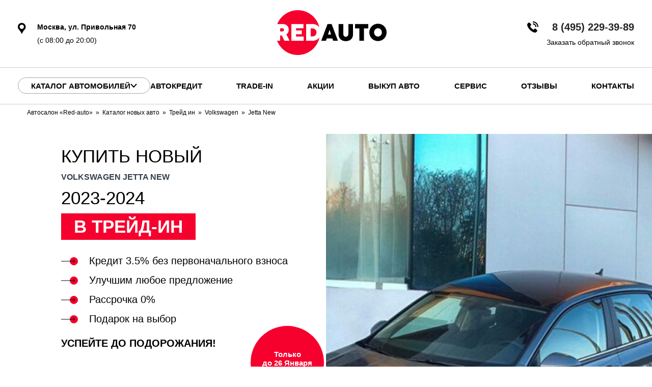

--- FILE ---
content_type: text/html; charset=utf-8
request_url: https://red-auto.ru/tradein/volkswagen/jetta-new
body_size: 38456
content:
<!doctype html>
  <html lang="ru" itemscope="" itemtype="http://schema.org/AutoDealer">
  <head>
    <title>Фольксваген Джетта Нью в трейд-ин купить новый Volkswagen Jetta New  2023-2024 в рассрочку в автосалоне, Москва</title>
<meta name="description" content='Выгодные условия на покупку Volkswagen Jetta New в трейд-ин в автосалоне Carso купить новый Фольксваген Джетта Нью в рассрочку под 0% у официального дилера в Москве.'>
<meta itemprop="name" content='Фольксваген Джетта Нью в трейд-ин купить новый Volkswagen Jetta New  2023-2024 в рассрочку в автосалоне, Москва'>
<meta itemprop="description" content='Выгодные условия на покупку Volkswagen Jetta New в трейд-ин в автосалоне Carso купить новый Фольксваген Джетта Нью в рассрочку под 0% у официального дилера в Москве.'>

<meta name="csrf-param" content="authenticity_token" />
<meta name="csrf-token" content="jaYJ/ztBt6hq9rnqkf/x1DNds6I97KRuPBgelRFr3+rOrjy84zEgrTRMJ1MTv4XbBBt7g9GVcEfWaXujzEPRLA==" />

<meta charset="UTF-8" />
<meta http-equiv="X-UA-Compatible" content="IE=edge">
<meta name="viewport" content="width=device-width, initial-scale=1.0">
<link rel="canonical" href="https://red-auto.ru/tradein/volkswagen/jetta-new"/>
<link rel="shortcut icon" href="/static/images/favicon.ico" type="image/vnd.microsoft.icon">
<link rel="apple-touch-icon" sizes="180x180" href="/static/images/favicon/apple-touch-icon.png">
<link rel="icon" type="image/png" sizes="32x32" href="/static/images/favicon/favicon-32x32.png">
<link rel="icon" type="image/png" sizes="16x16" href="/static/images/favicon/favicon-16x16.png">

<meta name="msapplication-TileColor" content="#da532c">
<meta name="theme-color" content="#ffffff">



<link rel="stylesheet" media="all" href="/assets/redauto/main-abaf364e9c7c09f14b5e9d86cd1fd6ca3e844cb35438cce50f041541f1bc6212.css" />
<link rel="stylesheet" media="all" href="/assets/redauto/new_cars_show_tradein-ec0fe76dc63384bed32c2de37cec6e153b37ba26d5b31a203c401680af7001bb.css" />
<link rel="stylesheet" media="all" href="/assets/redauto/new_cars-92998e719a09af911ce36ae8cf52eed8e0c5240d127301ef7e7f5d4def2037f3.css" />


<!-- Yandex.Metrika counter -->
<script type="text/javascript" >
    (function(m,e,t,r,i,k,a){m[i]=m[i]||function(){(m[i].a=m[i].a||[]).push(arguments)};
        m[i].l=1*new Date();
        for (var j = 0; j < document.scripts.length; j++) {if (document.scripts[j].src === r) { return; }}
        k=e.createElement(t),a=e.getElementsByTagName(t)[0],k.async=1,k.src=r,a.parentNode.insertBefore(k,a)})
    (window, document, "script", "https://mc.yandex.ru/metrika/tag.js", "ym");

    ym(92617535, "init", {
        clickmap:true,
        trackLinks:true,
        accurateTrackBounce:true,
        webvisor:true
    });
</script>
<noscript><div><img src="https://mc.yandex.ru/watch/92617535" style="position:absolute; left:-9999px;" alt="" /></div></noscript>
<!-- /Yandex.Metrika counter -->


<!-- Top.Mail.Ru counter -->
<script type="text/javascript">
    var _tmr = window._tmr || (window._tmr = []);
    _tmr.push({id: "3524843", type: "pageView", start: (new Date()).getTime()});
    (function (d, w, id) {
        if (d.getElementById(id)) return;
        var ts = d.createElement("script"); ts.type = "text/javascript"; ts.async = true; ts.id = id;
        ts.src = "https://top-fwz1.mail.ru/js/code.js";
        var f = function () {var s = d.getElementsByTagName("script")[0]; s.parentNode.insertBefore(ts, s);};
        if (w.opera == "[object Opera]") { d.addEventListener("DOMContentLoaded", f, false); } else { f(); }
    })(document, window, "tmr-code");
</script>
<noscript><div><img src="https://top-fwz1.mail.ru/counter?id=3524843;js=na" style="position:absolute;left:-9999px;" alt="Top.Mail.Ru" /></div></noscript>
<!-- /Top.Mail.Ru counter -->

  </head>

  <body>



  <div class="header">
  <div class="desktop-header">
    <div class="desktop-header-container container">
      <div class="desktop-header-top">
        <div class="desktop-header-geo">
          <div class="desktop-header-geo__data">
            Москва, ул. Привольная 70
          </div>
          <div class="desktop-header-geo__worktime">
            (с 08:00 до  20:00)
          </div>
        </div>
        <a href="/" class="desktop-header-logo">
          <img class="desktop-header-logo__img" alt="RedAuto" src="/assets/redauto/img/logo-ea641855a051f7724502c1624979e194a1c1c65d052656d05665d7fc9d5240d9.svg">
        </a>
        <div class="desktop-header-contacts">
          <a href="tel:84952293989" class="desktop-header-contacts__phone" onclick="_tmr.push({ type: 'reachGoal', id: 3524843, goal: 'call'});">
            8 (495) 229-39-89
          </a>
          <a href="javascript:;" class="desktop-header-contacts__callback action_bn">
            Заказать обратный звонок
          </a>
        </div>
      </div>
      <div class="desktop-header-bottom">
        <button class="header-catalog-btn js-header-catalog-btn">
          <span>Каталог автомобилей</span>
          <svg width="13" height="9" viewBox="0 0 13 9" fill="none" xmlns="http://www.w3.org/2000/svg">
            <path d="M1 1L6.5 7L12 1" stroke="black" stroke-width="2"/>
          </svg>
        </button>
        <nav class="desktop-header-nav">
          <a class="desktop-header-nav__item" title="Автокредит" itemprop="url" href="/credit">Автокредит</a>
          <a class="desktop-header-nav__item" title="Trade-in" href="/tradein">Trade-in</a>
          <a class="desktop-header-nav__item" title="Акции" href="/stock">Акции</a>
          <a class="desktop-header-nav__item" title="Выкуп авто" href="/sell">Выкуп авто</a>
          <a class="desktop-header-nav__item" title="Сервис" href="/service">Сервис</a>
          <a class="desktop-header-nav__item" title="Отзывы" rel="nofollow" itemprop="url" href="/reviews">Отзывы</a>
          <a class="desktop-header-nav__item" title="Контакты" rel="nofollow" itemprop="url" href="/contacts">Контакты</a>
        </nav>
      </div>
    </div>
  </div>
  <div class="header-catalog js-header-catalog">
    <div class="header-catalog-container container">
      <div class="header-catalog-grid">
        <div class="header-catalog-sidebar">
          <nav class="header-catalog-nav">
            <a class="header-catalog-nav__item" href="/newauto">Новые автомобили</a>
            <a class="header-catalog-nav__item" href="/sprobegom">С пробегом</a>
            <a class="header-catalog-nav__item" href="/stock_cars">Авто в наличии</a>
            <a class="header-catalog-nav__item" href="/taxi">Авто в такси</a>

          </nav>
        </div>
        <div class="header-catalog-content">
          <button class="header-catalog-close js-header-catalog-btn"></button>
          <div class="main-marks">
            <div class="main-marks__showed">
              <div class="main-marks-grid">
                <a class="main-marks-item" itemprop="url" data-action="show-brand-in-menu" title="BAIC" href="/baic">
     <img class="main-marks-item__icon lazy" alt="BAIC" src="/uploads/brand/resize/images/large_baic_senova_logo.png" />
  <div class="main-marks-item__name">
  BAIC
  </div>
</a><a class="main-marks-item" itemprop="url" data-action="show-brand-in-menu" title="BelGee" href="/belgee">
     <img class="main-marks-item__icon lazy" alt="BelGee" src="/uploads/brand/resize/images/large_belgee_logo_bez_teksta.png" />
  <div class="main-marks-item__name">
  BelGee
  </div>
</a><a class="main-marks-item" itemprop="url" data-action="show-brand-in-menu" title="Brilliance" href="/brilliance">
     <img class="main-marks-item__icon lazy" alt="Brilliance" src="/uploads/brand/resize/images/large_brilliance.png" />
  <div class="main-marks-item__name">
  Brilliance
  </div>
</a><a class="main-marks-item" itemprop="url" data-action="show-brand-in-menu" title="BYD" href="/byd">
     <img class="main-marks-item__icon lazy" alt="BYD" src="/uploads/brand/resize/images/large_byd_1.png" />
  <div class="main-marks-item__name">
  BYD
  </div>
</a><a class="main-marks-item" itemprop="url" data-action="show-brand-in-menu" title="Changan" href="/changan">
     <img class="main-marks-item__icon lazy" alt="Changan" src="/uploads/brand/resize/images/large_changan.png" />
  <div class="main-marks-item__name">
  Changan
  </div>
</a><a class="main-marks-item" itemprop="url" data-action="show-brand-in-menu" title="Chery" href="/chery">
     <img class="main-marks-item__icon lazy" alt="Chery" src="/uploads/brand/resize/images/large_chery.png" />
  <div class="main-marks-item__name">
  Chery
  </div>
</a><a class="main-marks-item" itemprop="url" data-action="show-brand-in-menu" title="Chevrolet" href="/chevrolet">
     <img class="main-marks-item__icon lazy" alt="Chevrolet" src="/uploads/brand/resize/images/large_chevrolet.png" />
  <div class="main-marks-item__name">
  Chevrolet
  </div>
</a><a class="main-marks-item" itemprop="url" data-action="show-brand-in-menu" title="Citroen" href="/citroen">
     <img class="main-marks-item__icon lazy" alt="Citroen" src="/uploads/brand/resize/images/large_citroen.png" />
  <div class="main-marks-item__name">
  Citroen
  </div>
</a><a class="main-marks-item" itemprop="url" data-action="show-brand-in-menu" title="Datsun" href="/datsun">
     <img class="main-marks-item__icon lazy" alt="Datsun" src="/uploads/brand/resize/images/large_datsun.png" />
  <div class="main-marks-item__name">
  Datsun
  </div>
</a><a class="main-marks-item" itemprop="url" data-action="show-brand-in-menu" title="Dongfeng" href="/dongfeng">
     <img class="main-marks-item__icon lazy" alt="Dongfeng" src="/uploads/brand/resize/images/large_dongfeng.png" />
  <div class="main-marks-item__name">
  Dongfeng
  </div>
</a><a class="main-marks-item" itemprop="url" data-action="show-brand-in-menu" title="Exeed" href="/cheryexeed">
     <img class="main-marks-item__icon lazy" alt="Exeed" src="/uploads/brand/resize/images/large_exeed.png" />
  <div class="main-marks-item__name">
  Exeed
  </div>
</a><a class="main-marks-item" itemprop="url" data-action="show-brand-in-menu" title="FAW" href="/faw">
     <img class="main-marks-item__icon lazy" alt="FAW" src="/uploads/brand/resize/images/large_faw.png" />
  <div class="main-marks-item__name">
  FAW
  </div>
</a><a class="main-marks-item" itemprop="url" data-action="show-brand-in-menu" title="Ford" href="/ford">
     <img class="main-marks-item__icon lazy" alt="Ford" src="/uploads/brand/resize/images/large_ford.png" />
  <div class="main-marks-item__name">
  Ford
  </div>
</a><a class="main-marks-item" itemprop="url" data-action="show-brand-in-menu" title="Forthing " href="/forthing">
     <img class="main-marks-item__icon lazy" alt="Forthing " src="/uploads/brand/resize/images/large_forthing.png" />
  <div class="main-marks-item__name">
  Forthing 
  </div>
</a><a class="main-marks-item" itemprop="url" data-action="show-brand-in-menu" title="Foton" href="/foton">
     <img class="main-marks-item__icon lazy" alt="Foton" src="/uploads/brand/resize/images/large_foton.png" />
  <div class="main-marks-item__name">
  Foton
  </div>
</a><a class="main-marks-item" itemprop="url" data-action="show-brand-in-menu" title="GAC" href="/gac">
     <img class="main-marks-item__icon lazy" alt="GAC" src="/uploads/brand/resize/images/large_gac.png" />
  <div class="main-marks-item__name">
  GAC
  </div>
</a><a class="main-marks-item" itemprop="url" data-action="show-brand-in-menu" title="Geely" href="/geely">
     <img class="main-marks-item__icon lazy" alt="Geely" src="/uploads/brand/resize/images/large_geely.png" />
  <div class="main-marks-item__name">
  Geely
  </div>
</a><a class="main-marks-item" itemprop="url" data-action="show-brand-in-menu" title="Great Wall" href="/great-wall">
     <img class="main-marks-item__icon lazy" alt="Great Wall" src="/uploads/brand/resize/images/large_great-wall.png" />
  <div class="main-marks-item__name">
  Great Wall
  </div>
</a><a class="main-marks-item" itemprop="url" data-action="show-brand-in-menu" title="Haima" href="/haima">
     <img class="main-marks-item__icon lazy" alt="Haima" src="/uploads/brand/resize/images/large_haima-car-logo.png" />
  <div class="main-marks-item__name">
  Haima
  </div>
</a><a class="main-marks-item" itemprop="url" data-action="show-brand-in-menu" title="Haval" href="/haval">
     <img class="main-marks-item__icon lazy" alt="Haval" src="/uploads/brand/resize/images/large_haval.png" />
  <div class="main-marks-item__name">
  Haval
  </div>
</a><a class="main-marks-item" itemprop="url" data-action="show-brand-in-menu" title="Hawtai" href="/hawtai">
     <img class="main-marks-item__icon lazy" alt="Hawtai" src="/uploads/brand/resize/images/large_hawtai.png" />
  <div class="main-marks-item__name">
  Hawtai
  </div>
</a><a class="main-marks-item" itemprop="url" data-action="show-brand-in-menu" title="Honda" href="/honda">
     <img class="main-marks-item__icon lazy" alt="Honda" src="/uploads/brand/resize/images/large_honda.png" />
  <div class="main-marks-item__name">
  Honda
  </div>
</a><a class="main-marks-item" itemprop="url" data-action="show-brand-in-menu" title="Hower" href="/hower">
     <img class="main-marks-item__icon lazy" alt="Hower" src="/uploads/brand/resize/images/large_dealer-logo.png" />
  <div class="main-marks-item__name">
  Hower
  </div>
</a><a class="main-marks-item" itemprop="url" data-action="show-brand-in-menu" title="Hyundai" href="/hyundai">
     <img class="main-marks-item__icon lazy" alt="Hyundai" src="/uploads/brand/resize/images/large_hyundai.png" />
  <div class="main-marks-item__name">
  Hyundai
  </div>
</a><a class="main-marks-item" itemprop="url" data-action="show-brand-in-menu" title="JAC" href="/jac">
     <img class="main-marks-item__icon lazy" alt="JAC" src="/uploads/brand/resize/images/large_jac.png" />
  <div class="main-marks-item__name">
  JAC
  </div>
</a><a class="main-marks-item" itemprop="url" data-action="show-brand-in-menu" title="Jaecoo" href="/jaecoo">
     <img class="main-marks-item__icon lazy" alt="Jaecoo" src="/uploads/brand/resize/images/large_mark-large-logo-64f6e282b0289-transformed.png" />
  <div class="main-marks-item__name">
  Jaecoo
  </div>
</a><a class="main-marks-item" itemprop="url" data-action="show-brand-in-menu" title="Jetour" href="/jetour">
     <img class="main-marks-item__icon lazy" alt="Jetour" src="/uploads/brand/resize/images/large_jetour.png" />
  <div class="main-marks-item__name">
  Jetour
  </div>
</a><a class="main-marks-item" itemprop="url" data-action="show-brand-in-menu" title="Jetta" href="/jetta">
     <img class="main-marks-item__icon lazy" alt="Jetta" src="/uploads/brand/resize/images/large_jetta.png" />
  <div class="main-marks-item__name">
  Jetta
  </div>
</a><a class="main-marks-item" itemprop="url" data-action="show-brand-in-menu" title="Kaiyi" href="/kaiyi">
     <img class="main-marks-item__icon lazy" alt="Kaiyi" src="/uploads/brand/resize/images/large_kaiyi.png" />
  <div class="main-marks-item__name">
  Kaiyi
  </div>
</a><a class="main-marks-item" itemprop="url" data-action="show-brand-in-menu" title="KGM (SsangYong)" href="/kgm">
     <img class="main-marks-item__icon lazy" alt="KGM (SsangYong)" src="/uploads/brand/resize/images/large_kgm_ssangyong.png" />
  <div class="main-marks-item__name">
  KGM (SsangYong)
  </div>
</a><a class="main-marks-item" itemprop="url" data-action="show-brand-in-menu" title="KIA" href="/kia">
     <img class="main-marks-item__icon lazy" alt="KIA" src="/uploads/brand/resize/images/large_kia.png" />
  <div class="main-marks-item__name">
  KIA
  </div>
</a><a class="main-marks-item" itemprop="url" data-action="show-brand-in-menu" title="Knewstar" href="/knewstar">
     <img class="main-marks-item__icon lazy" alt="Knewstar" src="/uploads/brand/resize/images/large_knewstar_t2.png" />
  <div class="main-marks-item__name">
  Knewstar
  </div>
</a>
              </div>
            </div>
            <div class="main-marks__hidden js-catalog-marks">
              <div class="main-marks-grid">
                <a class="main-marks-item" itemprop="url" data-action="show-brand-in-menu" title="Lada" href="/lada">
     <img class="main-marks-item__icon lazy" alt="Lada" src="/uploads/brand/resize/images/large_lada.png" />
  <div class="main-marks-item__name">
  Lada
  </div>
</a><a class="main-marks-item" itemprop="url" data-action="show-brand-in-menu" title="Lifan" href="/lifan">
     <img class="main-marks-item__icon lazy" alt="Lifan" src="/uploads/brand/resize/images/large_lifan.png" />
  <div class="main-marks-item__name">
  Lifan
  </div>
</a><a class="main-marks-item" itemprop="url" data-action="show-brand-in-menu" title="Livan" href="/livan">
     <img class="main-marks-item__icon lazy" alt="Livan" src="/uploads/brand/resize/images/large_livan.png" />
  <div class="main-marks-item__name">
  Livan
  </div>
</a><a class="main-marks-item" itemprop="url" data-action="show-brand-in-menu" title="Mazda" href="/mazda">
     <img class="main-marks-item__icon lazy" alt="Mazda" src="/uploads/brand/resize/images/large_mazda.png" />
  <div class="main-marks-item__name">
  Mazda
  </div>
</a><a class="main-marks-item" itemprop="url" data-action="show-brand-in-menu" title="MG" href="/mg">
     <img class="main-marks-item__icon lazy" alt="MG" src="/uploads/brand/resize/images/large_mg-transformed.png" />
  <div class="main-marks-item__name">
  MG
  </div>
</a><a class="main-marks-item" itemprop="url" data-action="show-brand-in-menu" title="Mitsubishi" href="/mitsubishi">
     <img class="main-marks-item__icon lazy" alt="Mitsubishi" src="/uploads/brand/resize/images/large_mitsubishi.png" />
  <div class="main-marks-item__name">
  Mitsubishi
  </div>
</a><a class="main-marks-item" itemprop="url" data-action="show-brand-in-menu" title="Moskvich" href="/moskvich">
     <img class="main-marks-item__icon lazy" alt="Moskvich" src="/uploads/brand/resize/images/large_moskvichi.png" />
  <div class="main-marks-item__name">
  Moskvich
  </div>
</a><a class="main-marks-item" itemprop="url" data-action="show-brand-in-menu" title="Nissan" href="/nissan">
     <img class="main-marks-item__icon lazy" alt="Nissan" src="/uploads/brand/resize/images/large_nissan.png" />
  <div class="main-marks-item__name">
  Nissan
  </div>
</a><a class="main-marks-item" itemprop="url" data-action="show-brand-in-menu" title="Omoda" href="/omoda">
     <img class="main-marks-item__icon lazy" alt="Omoda" src="/uploads/brand/resize/images/large_omoda.png" />
  <div class="main-marks-item__name">
  Omoda
  </div>
</a><a class="main-marks-item" itemprop="url" data-action="show-brand-in-menu" title="Opel" href="/opel">
     <img class="main-marks-item__icon lazy" alt="Opel" src="/uploads/brand/resize/images/large_opel.png" />
  <div class="main-marks-item__name">
  Opel
  </div>
</a><a class="main-marks-item" itemprop="url" data-action="show-brand-in-menu" title="Oting" href="/oting">
     <img class="main-marks-item__icon lazy" alt="Oting" src="/uploads/brand/resize/images/large_oting_21.png" />
  <div class="main-marks-item__name">
  Oting
  </div>
</a><a class="main-marks-item" itemprop="url" data-action="show-brand-in-menu" title="Peugeot" href="/peugeot">
     <img class="main-marks-item__icon lazy" alt="Peugeot" src="/uploads/brand/resize/images/large_peugeot.png" />
  <div class="main-marks-item__name">
  Peugeot
  </div>
</a><a class="main-marks-item" itemprop="url" data-action="show-brand-in-menu" title="Ravon" href="/ravon">
     <img class="main-marks-item__icon lazy" alt="Ravon" src="/uploads/brand/resize/images/large_ravon.png" />
  <div class="main-marks-item__name">
  Ravon
  </div>
</a><a class="main-marks-item" itemprop="url" data-action="show-brand-in-menu" title="Renault" href="/renault">
     <img class="main-marks-item__icon lazy" alt="Renault" src="/uploads/brand/resize/images/large_renault.png" />
  <div class="main-marks-item__name">
  Renault
  </div>
</a><a class="main-marks-item" itemprop="url" data-action="show-brand-in-menu" title="Skoda" href="/skoda">
     <img class="main-marks-item__icon lazy" alt="Skoda" src="/uploads/brand/resize/images/large_skoda.png" />
  <div class="main-marks-item__name">
  Skoda
  </div>
</a><a class="main-marks-item" itemprop="url" data-action="show-brand-in-menu" title="Solaris" href="/solaris">
     <img class="main-marks-item__icon lazy" alt="Solaris" src="/uploads/brand/resize/images/large_solaris.png" />
  <div class="main-marks-item__name">
  Solaris
  </div>
</a><a class="main-marks-item" itemprop="url" data-action="show-brand-in-menu" title="SOUEAST" href="/soueast">
     <img class="main-marks-item__icon lazy" alt="SOUEAST" src="/uploads/brand/resize/images/large_soueast.png" />
  <div class="main-marks-item__name">
  SOUEAST
  </div>
</a><a class="main-marks-item" itemprop="url" data-action="show-brand-in-menu" title="Ssangyong" href="/ssangyong">
     <img class="main-marks-item__icon lazy" alt="Ssangyong" src="/uploads/brand/resize/images/large_ssanyong.png" />
  <div class="main-marks-item__name">
  Ssangyong
  </div>
</a><a class="main-marks-item" itemprop="url" data-action="show-brand-in-menu" title="Suzuki" href="/suzuki">
     <img class="main-marks-item__icon lazy" alt="Suzuki" src="/uploads/brand/resize/images/large_suzuki.png" />
  <div class="main-marks-item__name">
  Suzuki
  </div>
</a><a class="main-marks-item" itemprop="url" data-action="show-brand-in-menu" title="SWM" href="/swm">
     <img class="main-marks-item__icon lazy" alt="SWM" src="/uploads/brand/resize/images/large_swm-motors-logo-whitte-111.png" />
  <div class="main-marks-item__name">
  SWM
  </div>
</a><a class="main-marks-item" itemprop="url" data-action="show-brand-in-menu" title="Tank" href="/tank">
     <img class="main-marks-item__icon lazy" alt="Tank" src="/uploads/brand/resize/images/large_tank.png" />
  <div class="main-marks-item__name">
  Tank
  </div>
</a><a class="main-marks-item" itemprop="url" data-action="show-brand-in-menu" title="Tenet" href="/tenet">
     <img class="main-marks-item__icon lazy" alt="Tenet" src="/uploads/brand/resize/images/large_tenet.png" />
  <div class="main-marks-item__name">
  Tenet
  </div>
</a><a class="main-marks-item" itemprop="url" data-action="show-brand-in-menu" title="Toyota" href="/toyota">
     <img class="main-marks-item__icon lazy" alt="Toyota" src="/uploads/brand/resize/images/large_toyota.png" />
  <div class="main-marks-item__name">
  Toyota
  </div>
</a><a class="main-marks-item" itemprop="url" data-action="show-brand-in-menu" title="Volkswagen" href="/volkswagen">
     <img class="main-marks-item__icon lazy" alt="Volkswagen" src="/uploads/brand/resize/images/large_volkswagen.png" />
  <div class="main-marks-item__name">
  Volkswagen
  </div>
</a><a class="main-marks-item" itemprop="url" data-action="show-brand-in-menu" title="Voyah" href="/voyah">
     <img class="main-marks-item__icon lazy" alt="Voyah" src="/uploads/brand/resize/images/large_logo-voyah.png" />
  <div class="main-marks-item__name">
  Voyah
  </div>
</a><a class="main-marks-item" itemprop="url" data-action="show-brand-in-menu" title="XCITE" href="/xcite">
     <img class="main-marks-item__icon lazy" alt="XCITE" src="/uploads/brand/resize/images/large_xcite.png" />
  <div class="main-marks-item__name">
  XCITE
  </div>
</a><a class="main-marks-item" itemprop="url" data-action="show-brand-in-menu" title="Zeekr" href="/zeekr">
     <img class="main-marks-item__icon lazy" alt="Zeekr" src="/uploads/brand/resize/images/large_zeekr.png" />
  <div class="main-marks-item__name">
  Zeekr
  </div>
</a><a class="main-marks-item" itemprop="url" data-action="show-brand-in-menu" title="Zotye" href="/zotye">
     <img class="main-marks-item__icon lazy" alt="Zotye" src="/uploads/brand/resize/images/large_zotye.png" />
  <div class="main-marks-item__name">
  Zotye
  </div>
</a><a class="main-marks-item" itemprop="url" data-action="show-brand-in-menu" title="УАЗ" href="/uaz">
     <img class="main-marks-item__icon lazy" alt="УАЗ" src="/uploads/brand/resize/images/large_uaz.png" />
  <div class="main-marks-item__name">
  УАЗ
  </div>
</a>
              </div>
            </div>
            <div class="main-marks__button">
              <button class="main-marks-btn js-catalog-marks-btn">
                <span>Показать все марки</span>
                <svg width="13" height="9" viewBox="0 0 13 9" fill="none" xmlns="http://www.w3.org/2000/svg">
                  <path d="M1 1L6.5 7L12 1" stroke="black" stroke-width="2"/>
                </svg>
              </button>
            </div>
          </div>
        </div>
      </div>
      <div class="header-catalog-comps">
        <div class="header-catalog-comps__row">
          <div class="catalog-comps-title">
            Для Вас:
          </div>
          <nav class="catalog-comps-nav">
            <a class="catalog-comps-nav__item" href="/newauto">Новые автомобили</a>
            <a class="catalog-comps-nav__item" href="/safecars">Безопасные авто</a>
            <a class="catalog-comps-nav__item" href="/reliablecars">Надежные авто</a>
            <a class="catalog-comps-nav__item" href="/womencars">Авто для женщин</a>
            <a class="catalog-comps-nav__item" href="/cheap-auto">Дешевые авто</a>
          </nav>
        </div>
        <div class="header-catalog-comps__row">
          <div class="catalog-comps-title">
            Страны:
          </div>
          <nav class="catalog-comps-nav">
           <a class="catalog-comps-nav__item" href="/china">Китайские авто</a>
           <a class="catalog-comps-nav__item" href="/japan">Японские авто</a>
           <a class="catalog-comps-nav__item" href="/germany">Немецкие авто</a>
           <a class="catalog-comps-nav__item" href="/karya">Корейские авто</a>
           <a class="catalog-comps-nav__item" href="/france">Французские авто</a>
          </nav>
        </div>
        <div class="header-catalog-comps__row">
          <div class="catalog-comps-title">
            Кузов:
          </div>
          <nav class="catalog-comps-nav">
            <a class="catalog-comps-nav__item" href="/hetchback">Хэтчбеки</a>
            <a class="catalog-comps-nav__item" href="/sedan">Седаны</a>
            <a class="catalog-comps-nav__item" href="/universal">Универсалы</a>
            <a class="catalog-comps-nav__item" href="/crossover">Кроссоверы</a>
            <a class="catalog-comps-nav__item" href="/vehicle">Внедорожники</a>
            <a class="catalog-comps-nav__item" href="/liftbeki">Лифтбеки</a>
            <a class="catalog-comps-nav__item" href="/minivenyi">Минивэны</a>
          </nav>
        </div>

      </div>
    </div>
  </div>
  <div class="mobile-header">
    <button class="mobile-header__menu-button js-mobile-menu-btn">
      <i></i>
      <i></i>
      <i></i>
    </button>

      <a href="/" class="mobile-header__logo">
        <img class="mobile-header__logo__img" alt="RedAuto" src="/assets/redauto/img/logo-ea641855a051f7724502c1624979e194a1c1c65d052656d05665d7fc9d5240d9.svg">
      </a>

    <a href="tel:84952293989" class="mobile-header__phone"></a>
  </div>
  <div class="mobile-menu js-mobile-menu">
    <nav class="mobile-menu-nav">
      <button class="mobile-menu-nav__item js-header-catalog-btn">
        Каталог автомобилей
      </button>
      <a class="mobile-menu-nav__item" href="/sprobegom">С пробегом</a>
      <a class="mobile-menu-nav__item" title="Автокредит" itemprop="url" href="/credit">Автокредит</a>
      <a class="mobile-menu-nav__item" title="Trade-in" href="/tradein">Trade-in</a>
      <a class="mobile-menu-nav__item" title="Акции" href="/stock">Акции</a>
      <a class="mobile-menu-nav__item" title="Выкуп авто" href="/sell">Выкуп авто</a>
      <a class="mobile-menu-nav__item" title="Сервис" href="/service">Сервис</a>
      <a class="mobile-menu-nav__item" title="Отзывы" rel="nofollow" itemprop="url" href="/reviews">Отзывы</a>
      <a class="mobile-menu-nav__item" title="Контакты" rel="nofollow" itemprop="url" href="/contacts">Контакты</a>
    </nav>
    <div class="mobile-menu-info">
      <a href="tel:84952293989" class="mobile-menu-info__phone" onclick="_tmr.push({ type: 'reachGoal', id: 3524843, goal: 'call'});">
        8 (495) 229-39-89
      </a>
      <div class="mobile-menu-info__geo">
        <div class="mobile-menu-info__geo__data">
          Москва, ул. Привольная 70
        </div>
        <div class="mobile-menu-info__geo__worktime">
          (с 08:00 до  20:00)
        </div>
      </div>
    </div>
  </div>
  <div class="st_br container">
  <ul id="breadcrumbs" class="breadcrumbs" itemscope itemtype="http://schema.org/BreadcrumbList">
    
        <li itemprop="itemListElement" itemscope itemtype="http://schema.org/ListItem">
            <a itemprop="item" href="/"><span itemprop='name'>Автосалон «Red-auto»</span></a>
          <meta itemprop="position"  content="1" />
        </li>
        <li itemprop="itemListElement" itemscope itemtype="http://schema.org/ListItem">
            <a itemprop="item" href="/newauto"><span itemprop='name'>Каталог новых авто</span></a>
          <meta itemprop="position"  content="2" />
        </li>
        <li itemprop="itemListElement" itemscope itemtype="http://schema.org/ListItem">
            <a itemprop="item" href="/tradein"><span itemprop='name'>Трейд ин</span></a>
          <meta itemprop="position"  content="3" />
        </li>
        <li itemprop="itemListElement" itemscope itemtype="http://schema.org/ListItem">
            <a itemprop="item" href="/tradein/volkswagen"><span itemprop='name'>Volkswagen</span></a>
          <meta itemprop="position"  content="4" />
        </li>
        <li itemprop="itemListElement" itemscope itemtype="http://schema.org/ListItem">
            <a itemprop="item" class="active" href="/tradein/volkswagen/jetta-new"><span itemprop='name'>Jetta New</span></a>
          <meta itemprop="position"  content="5" />
        </li>
  </ul>
  </div>
</div>
        





<div class="main">
  <div class="sq-section">
    <div class="sq-section__content">
      <div class="model-content">
        <h1 class="model-content__title">
          Купить новый
          <br><b>Volkswagen Jetta New</b> 2023-2024
        </h1>
        <div class="model-content__credit">
          В ТРЕЙД-ИН
        </div>
        <div class="model-futures">
          <div class="model-futures__item">
            Кредит 3.5% без первоначального взноса
          </div>
          <div class="model-futures__item">
            Улучшим любое предложение
          </div>
          <div class="model-futures__item">
            Рассрочка 0%
          </div>
          <div class="model-futures__item">
            Подарок на выбор
          </div>
        </div>
        <div class="model-credit">
          <div class="model-credit__heading">
            Успейте до подорожания!
          </div>
          <div class="model-credit__title">
            Выгодный кредит
          </div>
          <div class="model-credit__price">
            от 14 261 ₽
          </div>
          <div class="model-credit__date">
            Только
            <br>до 26 Января
            <br>2026
          </div>
        </div>
        <form class="model-form" id="newcarreq_new_ticket" name="newcarreq" action="/tickets/create" accept-charset="UTF-8" data-remote="true" novalidate="novalidate" data-client-side-validations="{&quot;html_settings&quot;:{&quot;type&quot;:&quot;ActionView::Helpers::FormBuilder&quot;,&quot;input_tag&quot;:&quot;\u003cdiv class=\&quot;field_with_errors\&quot;\u003e\u003cspan id=\&quot;input_tag\&quot;\u003e\u003c/span\u003e\u003c/div\u003e&quot;,&quot;label_tag&quot;:&quot;\u003cdiv class=\&quot;field_with_errors\&quot;\u003e\u003clabel id=\&quot;label_tag\&quot;\u003e\u003c/label\u003e\u003c/div\u003e&quot;},&quot;number_format&quot;:{&quot;separator&quot;:&quot;.&quot;,&quot;delimiter&quot;:&quot;,&quot;},&quot;validators&quot;:{&quot;ticket[phone]&quot;:{&quot;presence&quot;:[{&quot;message&quot;:&quot;Обязательно для заполнения&quot;}]}}}" method="post"><input name="utf8" type="hidden" value="&#x2713;" /><input type="hidden" name="authenticity_token" value="2LY/4Lwc4/VlltqUDqFvNOVKhLYrPi71PRNuiQDOt9CZCBqemz6voUoFNBlqEYNGua4wzGTvqnWINPkp+9W5Gg==" />
          <input type="hidden" name="ticket[other][model]" id="newcarreq_ticket_other_model" value="2778" />
          <input value="Кредит" type="hidden" name="ticket[form_name]" id="newcarreq_ticket_form_name" />
          <div class="model-form__inputs">
            <label class="main-form-label">
              <input class="main-form-input" placeholder="Ваше имя" type="text" name="ticket[name]" id="newcarreq_ticket_name" />
            </label>
            <label class="main-form-label">
              <input class="main-form-input" data-role="phone" placeholder="Номер телефона" type="tel" name="ticket[phone]" id="newcarreq_ticket_phone" />
            </label>
          </div>
          <label class="main-form-checkbox">
            <input class="main-form-checkbox__input" type="checkbox" checked="checked">
            <span class="main-form-checkbox__checkmark"></span>
            <span class="main-form-checkbox__text">Согласен на обработку персональных данных</span>
          </label>
          <button name="button" type="submit" class="btn btn_default">
            <span>Получить предложение</span>
            <svg width="21" height="8" viewBox="0 0 21 8" fill="none" xmlns="http://www.w3.org/2000/svg">
              <path d="M20.3536 4.35356C20.5488 4.15829 20.5488 3.84171 20.3536 3.64645L17.1716 0.464468C16.9763 0.269205 16.6597 0.269205 16.4645 0.464468C16.2692 0.65973 16.2692 0.976312 16.4645 1.17157L19.2929 4L16.4645 6.82843C16.2692 7.02369 16.2692 7.34027 16.4645 7.53554C16.6597 7.7308 16.9763 7.7308 17.1716 7.53554L20.3536 4.35356ZM-4.37114e-08 4.5L20 4.5L20 3.5L4.37114e-08 3.5L-4.37114e-08 4.5Z" fill="white"/>
            </svg>
</button>          <div class="secur_new">Нажимая кнопку “Получить предложение”, Вы соглашаетесь с &nbsp;<a href="/politika-konfidencialnosti" title="" target="_blank">политикой конфиденциальности</a>&nbsp;и&nbsp;<a href="/pravila-provedeniya-akciy" title="" target="_blank">правилами</a>&nbsp;обработки персональных данных</div>
</form>        <div class="model-nav">
          <a href="#nav_options" class="model-nav__item">
            Комплектации и цены
          </a>
          <a href="javascript:;" class="model-nav__item" data-src="#popup-color" data-show-model-ajax="car-colors-modal">
            Выбор цвета
          </a>

          <a href="#nav_tech_specs" class="model-nav__item">
            Технические характеристики
          </a>
        </div>
      </div>
    </div>


    <div class="rty sq-section__image lazy" data-bg="/uploads/new_car/2778/images/large_volkswagen_jetta_new_1.jpg"></div>
  </div>
  <div class="sq-gifts">
    <div class="sq-gifts-divider">
      <img class="sq-gifts-divider__img lazy" data-src="/assets/redauto/img/bottom-divider-1920-61bdcd8e46b7ce95fbb8acc96c8a2949151def29e63dec212e15e7156bdd478b.svg" alt="null" src="/assets/redauto/img/lazy-placeholder-50dd0d632fa73b308dae12436b1a1994eef242d0afbc6f5a7ff666a40cc52995.png">
      <img class="sq-gifts-divider__img lazy" data-src="/assets/redauto/img/bottom-divider-1420-00b44c536a332aff29dec6aa7ecc0d6ee47a8d51c4cfee4c8864530381942569.svg" alt="null" src="/assets/redauto/img/lazy-placeholder-50dd0d632fa73b308dae12436b1a1994eef242d0afbc6f5a7ff666a40cc52995.png">
      <img class="sq-gifts-divider__img lazy" data-src="/assets/redauto/img/bottom-divider-360-6abdd3d20e6d32e575c1bf5f9844eb3d9e8f883561bde8b6be6cbd2cc52d2c97.svg" alt="null" src="/assets/redauto/img/lazy-placeholder-50dd0d632fa73b308dae12436b1a1994eef242d0afbc6f5a7ff666a40cc52995.png">
    </div>
    <div class="sq-gifts-section">
      <div class="sq-gifts-section__inner">
        <div class="sq-gifts-container container">
          <div class="sq-gifts-image">
            <img class="sq-gifts-image__img" alt="Подарки каждому покупателю" src="/assets/redauto/img/sq-gifts-image-e4e811bccfff32bd5968a33e11dfdb791a4cfb4d42cb32ceeeba3b410524fabe.png">
          </div>
          <div class="sq-gifts-content">
            <div class="sq-gifts-content-title">
              <span>Каждому покупателю:</span>
            </div>
            <div class="sq-gifts-content-grid">
              <div class="sq-gifts-content-item">
                <svg width="55" height="63" viewBox="0 0 55 63" fill="none" xmlns="http://www.w3.org/2000/svg">
                  <path d="M54.1161 13.786H46.1054C47.7056 12.3492 48.7222 10.2111 48.7222 7.8244C48.7222 3.52984 45.4794 0.0926146 41.3376 0.00264864C41.2876 2.5841e-06 41.2375 0 41.1874 0C34.6217 0 29.1903 9.39086 27.3598 12.971C25.5268 9.39086 20.0954 0 13.5296 0C13.4796 0 13.4295 2.5841e-06 13.3794 0.00264864C9.23762 0.0926146 5.99481 3.52984 5.99481 7.8244C5.99481 10.2111 7.01148 12.3492 8.6116 13.786H0.881443C0.395648 13.786 0 14.2014 0 14.7174V26.4288C0 26.9448 0.395648 27.3602 0.881443 27.3602H3.88135V62.0686C3.88135 62.5846 4.277 63 4.76279 63H50.2347C50.7205 63 51.1161 62.5846 51.1161 62.0686V27.3602H54.1186C54.6044 27.3602 55 26.9448 55 26.4288V14.7174C54.995 14.204 54.6018 13.786 54.1161 13.786ZM41.3001 1.86547C44.4728 1.93427 46.9593 4.55387 46.9593 7.8244C46.9593 11.1108 44.4302 13.786 41.3201 13.786H28.9524C30.7052 10.4017 35.7184 1.71994 41.3001 1.86547ZM33.029 25.4974H21.9659V15.6488H33.029V25.4974ZM7.75519 7.8244C7.75519 4.55122 10.2418 1.93162 13.4145 1.86547C13.452 1.86283 13.4921 1.86283 13.5296 1.86283C19.0437 1.86283 24.0218 10.4202 25.7622 13.786H13.3969C10.2868 13.786 7.75519 11.1108 7.75519 7.8244ZM1.76289 15.6488H20.2056V25.4974H1.76289V15.6488ZM5.64424 27.3602H21.678V61.1372H5.64424V27.3602ZM23.4384 61.1372V27.3602H31.5566V61.1372H23.4384ZM49.3508 61.1372H33.3195V27.3602H49.3508V61.1372ZM53.2346 25.4974H34.7919V15.6488H53.2321V25.4974H53.2346Z" fill="#F6002E"/>
                </svg>
                <div class="sq-gifts-content-item__text">
                  СТРАХОВКА
                  <br><b>В ПОДАРОК!</b>
                </div>
              </div>
              <div class="sq-gifts-content-item">
                <svg width="55" height="63" viewBox="0 0 55 63" fill="none" xmlns="http://www.w3.org/2000/svg">
                  <path d="M54.1161 13.786H46.1054C47.7056 12.3492 48.7222 10.2111 48.7222 7.8244C48.7222 3.52984 45.4794 0.0926146 41.3376 0.00264864C41.2876 2.5841e-06 41.2375 0 41.1874 0C34.6217 0 29.1903 9.39086 27.3598 12.971C25.5268 9.39086 20.0954 0 13.5296 0C13.4796 0 13.4295 2.5841e-06 13.3794 0.00264864C9.23762 0.0926146 5.99481 3.52984 5.99481 7.8244C5.99481 10.2111 7.01148 12.3492 8.6116 13.786H0.881443C0.395648 13.786 0 14.2014 0 14.7174V26.4288C0 26.9448 0.395648 27.3602 0.881443 27.3602H3.88135V62.0686C3.88135 62.5846 4.277 63 4.76279 63H50.2347C50.7205 63 51.1161 62.5846 51.1161 62.0686V27.3602H54.1186C54.6044 27.3602 55 26.9448 55 26.4288V14.7174C54.995 14.204 54.6018 13.786 54.1161 13.786ZM41.3001 1.86547C44.4728 1.93427 46.9593 4.55387 46.9593 7.8244C46.9593 11.1108 44.4302 13.786 41.3201 13.786H28.9524C30.7052 10.4017 35.7184 1.71994 41.3001 1.86547ZM33.029 25.4974H21.9659V15.6488H33.029V25.4974ZM7.75519 7.8244C7.75519 4.55122 10.2418 1.93162 13.4145 1.86547C13.452 1.86283 13.4921 1.86283 13.5296 1.86283C19.0437 1.86283 24.0218 10.4202 25.7622 13.786H13.3969C10.2868 13.786 7.75519 11.1108 7.75519 7.8244ZM1.76289 15.6488H20.2056V25.4974H1.76289V15.6488ZM5.64424 27.3602H21.678V61.1372H5.64424V27.3602ZM23.4384 61.1372V27.3602H31.5566V61.1372H23.4384ZM49.3508 61.1372H33.3195V27.3602H49.3508V61.1372ZM53.2346 25.4974H34.7919V15.6488H53.2321V25.4974H53.2346Z" fill="#F6002E"/>
                </svg>
                <div class="sq-gifts-content-item__text">
                  КОМПЛЕКТ ШИН
                  <br><b>В ПОДАРОК!</b>
                </div>
              </div>
              <div class="sq-gifts-content-item">
                <svg width="55" height="63" viewBox="0 0 55 63" fill="none" xmlns="http://www.w3.org/2000/svg">
                  <path d="M54.1161 13.786H46.1054C47.7056 12.3492 48.7222 10.2111 48.7222 7.8244C48.7222 3.52984 45.4794 0.0926146 41.3376 0.00264864C41.2876 2.5841e-06 41.2375 0 41.1874 0C34.6217 0 29.1903 9.39086 27.3598 12.971C25.5268 9.39086 20.0954 0 13.5296 0C13.4796 0 13.4295 2.5841e-06 13.3794 0.00264864C9.23762 0.0926146 5.99481 3.52984 5.99481 7.8244C5.99481 10.2111 7.01148 12.3492 8.6116 13.786H0.881443C0.395648 13.786 0 14.2014 0 14.7174V26.4288C0 26.9448 0.395648 27.3602 0.881443 27.3602H3.88135V62.0686C3.88135 62.5846 4.277 63 4.76279 63H50.2347C50.7205 63 51.1161 62.5846 51.1161 62.0686V27.3602H54.1186C54.6044 27.3602 55 26.9448 55 26.4288V14.7174C54.995 14.204 54.6018 13.786 54.1161 13.786ZM41.3001 1.86547C44.4728 1.93427 46.9593 4.55387 46.9593 7.8244C46.9593 11.1108 44.4302 13.786 41.3201 13.786H28.9524C30.7052 10.4017 35.7184 1.71994 41.3001 1.86547ZM33.029 25.4974H21.9659V15.6488H33.029V25.4974ZM7.75519 7.8244C7.75519 4.55122 10.2418 1.93162 13.4145 1.86547C13.452 1.86283 13.4921 1.86283 13.5296 1.86283C19.0437 1.86283 24.0218 10.4202 25.7622 13.786H13.3969C10.2868 13.786 7.75519 11.1108 7.75519 7.8244ZM1.76289 15.6488H20.2056V25.4974H1.76289V15.6488ZM5.64424 27.3602H21.678V61.1372H5.64424V27.3602ZM23.4384 61.1372V27.3602H31.5566V61.1372H23.4384ZM49.3508 61.1372H33.3195V27.3602H49.3508V61.1372ZM53.2346 25.4974H34.7919V15.6488H53.2321V25.4974H53.2346Z" fill="#F6002E"/>
                </svg>
                <div class="sq-gifts-content-item__text">
                  ПРОЕЗД ДО АВТОСАЛОНА
                  <br><b>В ПОДАРОК!</b>
                </div>
              </div>
            </div>
          </div>
        </div>
      </div>
    </div>
  </div>



  <div class="text-image-block">
    <div class="text-image-block__image">
      <img class="text-image-block-image lazy" data-src="/assets/redauto/img/text-image-tradein-1-59332566aa14dc98a3ff49be133722994c12d531a6225e860d31e719efba0e7d.png" alt="Подробнее, как это работает?" src="/assets/redauto/img/lazy-loader-1c711aa0fa89db887e5b47e62777fe941b22b5fbe8647bb6726cbe5b4af4394b.gif">
    </div>
    <div class="text-image-block-container container">
      <div class="text-image-block-inner">
        <div class="text-image-block-title">
          Подробнее, как это работает?
        </div>
        <div class="text-image-block-content">
          <p>
            Для того чтобы принять участие в программе Трейд-Ин, Вам достаточно выполнить наиболее простые условия:
          </p>
          <ul class="--no-dots">
            <li>
              <span>1.</span> Привезти старый Б/У автомобиль нашим специалистам.
            </li>
            <li>
              <span>2.</span> Подготовить документы на машину.
            </li>
            <li>
              <span>3.</span> Взять с собой паспорт и водительское удостоверение.
            </li>
          </ul>
          <p>
            Приехав в наш автосалон, Вы просто выбираете понравившийся автомобиль, после чего профессионалы осмотрят Ваше авто с пробегом. На основании проведенной оценки будет озвучена цена машины, которая может быть включена в стоимость новой модели.
          </p>
          <p>
            Во время осмотра наши специалисты отслеживают текущие стоимости похожих автомобилей на рынке. Таким образом мы формируем цену, которая станет наиболее выгодной для Вас при покупке новой машины.
          </p>
        </div>
        <a href="javascript:;" class="btn btn_default modal_car_1">
          <span>Отправить заявку</span>
          <svg width="21" height="8" viewBox="0 0 21 8" fill="none" xmlns="http://www.w3.org/2000/svg">
            <path d="M20.3536 4.35356C20.5488 4.15829 20.5488 3.84171 20.3536 3.64645L17.1716 0.464468C16.9763 0.269205 16.6597 0.269205 16.4645 0.464468C16.2692 0.65973 16.2692 0.976312 16.4645 1.17157L19.2929 4L16.4645 6.82843C16.2692 7.02369 16.2692 7.34027 16.4645 7.53554C16.6597 7.7308 16.9763 7.7308 17.1716 7.53554L20.3536 4.35356ZM-4.37114e-08 4.5L20 4.5L20 3.5L4.37114e-08 3.5L-4.37114e-08 4.5Z" fill="white"/>
          </svg>
        </a>
      </div>
    </div>
  </div>
  <div class="text-image-block text-image-block_left">
    <div class="text-image-block__image">
      <img class="text-image-block-image lazy" data-src="/assets/redauto/img/text-image-tradein-2-a95e97cbf2109e5c7dffd5c489586807fc7da4a3639d25a6fffe81ba432c7b63.png" alt="Как купить новую машину по Трейд-Ин?" src="/assets/redauto/img/lazy-loader-1c711aa0fa89db887e5b47e62777fe941b22b5fbe8647bb6726cbe5b4af4394b.gif">
    </div>
    <div class="text-image-block-container container">
      <div class="text-image-block-inner">
        <div class="text-image-block-title">
          Как купить новую машину
          <br>по Трейд-Ин?
        </div>
        <div class="text-image-block-content">
          <p>
            В рамках системы, действующей в автосалоне Red Auto, Вы можете сразу купить новый автомобиль, или же оплатить стоимостью старой машины с пробегом первоначальный взнос для оформления автокредита.
          </p>
          <p>
            Во время продажи мы можем заранее установить дополнительное оборудование, необходимое именно Вам. При необходимости, мы также поможем Вам в постановке нового автомобиля на учет в ГИБДД.
          </p>
          <p>
            Система Трейд-Ин, действующая в автосалоне Red Auto, позволяет любому автовладельцу сдать свою подержанную машину, а взамен получить новую модель на наиболее выгодных условиях. Таким образом Вам не нужно тратить время и силы на продажу автомобиля, ведь все это мы берем на себя.
          </p>
          <p>
            Данной услугой пользуются все больше и больше людей, и Вы можете оказаться в числе таких счастливчиков. Ведь Трейд-Ин позволяет в любое удобное время получить новенький автомобиль в необходимой комплектации и с максимальной финансовой выгодой.
          </p>
        </div>
        <a href="javascript:;" class="btn btn_default modal_car_1">
          <span>Отправить заявку</span>
          <svg width="21" height="8" viewBox="0 0 21 8" fill="none" xmlns="http://www.w3.org/2000/svg">
            <path d="M20.3536 4.35356C20.5488 4.15829 20.5488 3.84171 20.3536 3.64645L17.1716 0.464468C16.9763 0.269205 16.6597 0.269205 16.4645 0.464468C16.2692 0.65973 16.2692 0.976312 16.4645 1.17157L19.2929 4L16.4645 6.82843C16.2692 7.02369 16.2692 7.34027 16.4645 7.53554C16.6597 7.7308 16.9763 7.7308 17.1716 7.53554L20.3536 4.35356ZM-4.37114e-08 4.5L20 4.5L20 3.5L4.37114e-08 3.5L-4.37114e-08 4.5Z" fill="white"/>
          </svg>
        </a>
      </div>
    </div>
  </div>


  <div class="finance-banks">
    <div class="finance-banks-container container">
      <div class="main-heading">
        Банки партнеры
      </div>
      <div class="swiper banks-slider">
        <div class="swiper-wrapper">
          <div class="swiper-slide banks-slider-slide">
              <div class="banks-slider-item">
      <a href="/banks/setelem-bank">
        <img alt="Сетелем Банк" class="banks-slider-item__icon lazy" src="/uploads/bank/1/image/optimized_cetelem.png" />
</a>  </div>
  <div class="banks-slider-item">
      <a href="/banks/vtb">
        <img alt="ВТБ" class="banks-slider-item__icon lazy" src="/uploads/bank/3/image/optimized_vtb_logo_2018.png" />
</a>  </div>
  <div class="banks-slider-item">
      <a href="/banks/gazprombank">
        <img alt="Газпромбанк" class="banks-slider-item__icon lazy" src="/uploads/bank/4/image/optimized_bank4.png" />
</a>  </div>
  <div class="banks-slider-item">
      <a href="/banks/baltinvestbank">
        <img alt="Балтинвест Банк" class="banks-slider-item__icon lazy" src="/uploads/bank/6/image/optimized_bank6.png" />
</a>  </div>
  <div class="banks-slider-item">
      <a href="/banks/sberbank">
        <img alt="Сбербанк" class="banks-slider-item__icon lazy" src="/uploads/bank/7/image/optimized_sberbabank-svg.png" />
</a>  </div>
  <div class="banks-slider-item">
      <a href="/banks/plyusbank">
        <img alt="Плюс Банк" class="banks-slider-item__icon lazy" src="/uploads/bank/8/image/optimized_bank8.png" />
</a>  </div>
  <div class="banks-slider-item">
      <a href="/banks/loko-bank">
        <img alt="ЛокоБанк" class="banks-slider-item__icon lazy" src="/uploads/bank/9/image/optimized_bank9.png" />
</a>  </div>
  <div class="banks-slider-item">
      <a href="/banks/promsvyazbank">
        <img alt="Промсвязь банк" class="banks-slider-item__icon lazy" src="/uploads/bank/10/image/optimized_bank10.png" />
</a>  </div>
  <div class="banks-slider-item">
      <a href="/banks/metkombank">
        <img alt="Метком банк" class="banks-slider-item__icon lazy" src="/uploads/bank/11/image/optimized_bank11.png" />
</a>  </div>
  <div class="banks-slider-item">
      <a href="/banks/bank-soyuz">
        <img alt="Банк Союз" class="banks-slider-item__icon lazy" src="/uploads/bank/12/image/optimized_bank12.png" />
</a>  </div>
  <div class="banks-slider-item">
      <a href="/banks/uralsib-bank">
        <img alt="Банк Уралсиб" class="banks-slider-item__icon lazy" src="/uploads/bank/13/image/optimized_bank13.png" />
</a>  </div>
  <div class="banks-slider-item">
      <a href="/banks/bank-oranzhevyy">
        <img alt="Банк Оранжевый" class="banks-slider-item__icon lazy" src="/uploads/bank/15/image/optimized_bank17.png" />
</a>  </div>
  <div class="banks-slider-item">
      <a href="/banks/primsocbank">
        <img alt="Примсоц банк" class="banks-slider-item__icon lazy" src="/uploads/bank/16/image/optimized_bank18.png" />
</a>  </div>
  <div class="banks-slider-item">
      <a href="/banks/ekspobank">
        <img alt="Экспобанк" class="banks-slider-item__icon lazy" src="/uploads/bank/17/image/optimized_bank19.png" />
</a>  </div>
  <div class="banks-slider-item">
      <a href="/banks/tinkoff-bank">
        <img alt="Банк «Тинькофф»" class="banks-slider-item__icon lazy" src="/uploads/bank/18/image/optimized_bank20.png" />
</a>  </div>
  <div class="banks-slider-item">
      <a href="/banks/rosselhozbank">
        <img alt="Россельхоз банк" class="banks-slider-item__icon lazy" src="/uploads/bank/19/image/optimized_bank21.png" />
</a>  </div>
  <div class="banks-slider-item">
      <a href="/banks/sovkombank">
        <img alt="Совкомбанк" class="banks-slider-item__icon lazy" src="/uploads/bank/22/image/optimized_bank24.png" />
</a>  </div>
  <div class="banks-slider-item">
      <a href="/banks/rn-bank">
        <img alt="РН Банк" class="banks-slider-item__icon lazy" src="/uploads/bank/24/image/optimized_bank26.png" />
</a>  </div>

          </div>
        </div>
        <div class="swiper-pagination banks-slider-pagination main-slider-pagination"></div>
      </div>
    </div>
  </div>


  <div id="nav_options" class="model-options">
    <div class="model-options-container container">
      <div class="main-heading">
        Комплектации и цены Фольксваген Джетта Нью
      </div>



      <div class="model-options-table t_div-table-col table_full_cl">
          <div class="model-options-header">
            1.6 л. 2WD   
          </div>
          <div class="t_div-table-col model-options-block">
            <div class="model-options-block__head">
              <div class="model-options-row">
                <div class="model-options-row__col">
                  <div class="mob-head-title">
                    Комплектация
                  </div>
                </div>
                <div class="model-options-row__col">
                  <div class="mob-head-title">
                    КПП
                  </div>
                </div>
                <div class="model-options-row__col">
                  <div class="mob-head-title">
                    Объём, л., Топливо
                  </div>
                </div>
                <div class="model-options-row__col">
                  <div class="mob-head-title">
                    Мощность, л.с.
                  </div>
                </div>
                <div class="model-options-row__col">
                  <div class="mob-head-title">
                    Цена со скидкой
                  </div>
                </div>
                <div class="model-options-row__col"></div>
              </div>
            </div>
            <div class="model-options-block__body">
                <div class="t_div-tr-t model-options-item" data-action="show-table-row-description" data-url="/volkswagen/jetta-new/2900">
                  <div class="t_div-tr model-options-row">
                    <div class="model-options-row__col">
                      <div class="clk model-options-item__name" data-accordion-target="option-item-content">Origin </div>
                      <div class="t_div-cr_ord model-options-item__name" data-accordion-target="option-item-content">Origin </div>
                    </div>
                    <div class="model-options-row__col">
                      <div class="model-options-item__specs">
                        5-скоростная механическая (5 MT)
                      </div>
                    </div>
                    <div class="model-options-row__col">
                      <div class="model-options-item__specs">
                        1.6, Бензин
                      </div>
                    </div>
                    <div class="model-options-row__col">
                      <div class="model-options-item__specs">
                        110
                      </div>
                    </div>
                    <div class="model-options-row__col">
                      <div class="model-options-item__price compl-price-discount">
                        <span class="tablepricesale" style="display: none" data-role="base_price">1 698 000</span>
                        <span class="tablepricesale" data-role="discount_price" data-base-price="1698000" data-real-price="1198000">1 198 000</span><span class="rub">&nbsp;</span>
                      </div>
                    </div>
                    <div class="model-options-row__col">
                      <a href="#" class="btn btn_border model-options-item__btn" data-show-new-ajax="car-rezerv-modal" data-eq_id="2900">
                        <span>Забронировать</span>
                        <svg width="21" height="8" viewBox="0 0 21 8" fill="none" xmlns="http://www.w3.org/2000/svg">
                          <path d="M20.3536 4.35356C20.5488 4.15829 20.5488 3.84171 20.3536 3.64645L17.1716 0.464468C16.9763 0.269205 16.6597 0.269205 16.4645 0.464468C16.2692 0.65973 16.2692 0.976312 16.4645 1.17157L19.2929 4L16.4645 6.82843C16.2692 7.02369 16.2692 7.34027 16.4645 7.53554C16.6597 7.7308 16.9763 7.7308 17.1716 7.53554L20.3536 4.35356ZM-4.37114e-08 4.5L20 4.5L20 3.5L4.37114e-08 3.5L-4.37114e-08 4.5Z" fill="#F6002E"/>
                        </svg>
                      </a>
                      <div class="model-options-item__count">
                        В наличии:
                        <br><b>2 авто с ПТС</b>
                      </div>
                    </div>
                  </div>
                  <div class="t_div-tr-dp model-options-item__content">
                    <div class="t_div-tr-dpf options-item-grid">

                      <div class="options-item-grid__preview">
                        <div class="options-item-thumb">
                            <img class="options-item-thumb__img lazy" alt="" itemprop="image" src="/uploads/new_car/2778/colors/largecard_2.png" data-src="/uploads/new_car/2778/colors/largecard_2.png" />
                        </div>
                        <div class="options-item-preview-footer">
                          <a class="options-item-print" title="Распечатать" target="_blank" rel="nofollow" href="/print/volkswagen/jetta-new/origin-2900">
                            Распечатать
</a>                          <a href="javascript:;" class="options-item-colors" data-src="#popup-color" data-show-model-ajax="car-colors-modal">
                            <div class="options-item-colors__pick"></div>
                            <div class="options-item-colors__text">
                              Выбрать цвет
                            </div>

                          </a>
                        </div>
                      </div>
                      <div class="options-item-grid__info">
                        <div class="options-item-info">
                          <div class="options-item-info__title">
                            Jetta New Origin 
                          </div>
                          <div class="options-item-info__specs">
                            <div class="options-specs-item">
                              <div class="options-specs-item__name">
                                КПП
                              </div>
                              <div class="options-specs-item__data">
                                5-скоростная механическая (5 MT)
                              </div>
                            </div>
                            <div class="options-specs-item">
                              <div class="options-specs-item__name">
                                Объём, л., Топливо
                              </div>
                              <div class="options-specs-item__data">
                                5.2 л./100км
                              </div>
                            </div>
                            <div class="options-specs-item">
                              <div class="options-specs-item__name">
                                Мощность, л.с.
                              </div>
                              <div class="options-specs-item__data">
                                110
                              </div>
                            </div>
                            <div class="options-specs-item">
                              <div class="options-specs-item__name">
                                Макс. скорость
                              </div>
                              <div class="options-specs-item__data">
                                191 км/ч
                              </div>
                            </div>
                            <div class="options-specs-item">
                              <div class="options-specs-item__name">
                                Разгон до 100
                              </div>
                              <div class="options-specs-item__data">
                                11.3 с
                              </div>
                            </div>
                            <div class="options-specs-item">
                              <div class="options-specs-item__name">
                                Расход
                              </div>
                              <div class="options-specs-item__data">
                                5.2 л./100км
                              </div>
                            </div>
                          </div>

                          <a href="javascript:;" class="options-item-link" data-accordion-target="option-item-description">
                            Полное описание
                          </a>
                        </div>
                      </div>
                      <div class="options-item-grid__actions">
                        <div class="options-item-discounts">
                          <label id="credit_txt" for="credit" class="options-item-discounts__item row on">
                            <input id="credit" class="options-item-discounts__item__input on" value="250000" type="checkbox" checked="checked">
                            <span class="options-item-discounts__item__checkmark"></span>
                            <span class="options-item-discounts__item__price">250 000 ₽</span>
                            <span class="options-item-discounts__item__text">Скидка в кредит</span>
                          </label>

                          <label id="trade_in_3y_txt" for="trade_in_3y" class="options-item-discounts__item row on">
                            <div class="saleprice-check on">

                              <input id="trade_in_3y" class="options-item-discounts__item__input checkbox on" value="250000" type="checkbox" checked="checked">

                              <span class="options-item-discounts__item__checkmark"></span>
                              <span class="options-item-discounts__item__price">250 000 ₽</span>
                              <span class="options-item-discounts__item__text">Скидка по Trade-in</span>
                            </div>
                          </label>

                        </div>
                        <div class="options-item-credit">
                          <div class="options-item-credit__price">

                            <span class="tablepricediscount" style="display: none" data-role="discount_sale" data-real-discount="500000">500 000</span>
                            <span data-role="credit_price" class="tableprice" data-price="1198000">14 261</span><span class="rub_b">&nbsp;</span>

                          </div>
                          <div class="options-item-credit__links">
                            <div class="options-item-link" data-show-new-ajax="car-credit-modal" data-eq_id="2900">
                              В кредит
                            </div>
                            <div class="options-item-link" data-show-new-ajax="car-credit-modal" data-eq_id="2900">
                              Trade-in
                            </div>
                          </div>
                        </div>
                        <a href="javascript:;" class="btn btn_default" data-show-new-ajax="car-rezerv-modal" data-eq_id="2900">
                          <span>Забронировать авто</span>
                          <svg width="21" height="8" viewBox="0 0 21 8" fill="none" xmlns="http://www.w3.org/2000/svg">
                            <path d="M20.3536 4.35356C20.5488 4.15829 20.5488 3.84171 20.3536 3.64645L17.1716 0.464468C16.9763 0.269205 16.6597 0.269205 16.4645 0.464468C16.2692 0.65973 16.2692 0.976312 16.4645 1.17157L19.2929 4L16.4645 6.82843C16.2692 7.02369 16.2692 7.34027 16.4645 7.53554C16.6597 7.7308 16.9763 7.7308 17.1716 7.53554L20.3536 4.35356ZM-4.37114e-08 4.5L20 4.5L20 3.5L4.37114e-08 3.5L-4.37114e-08 4.5Z" fill="white"/>
                          </svg>
                        </a>
                      </div>

                    </div>
                  </div>
                  <div class="model-options-item__description" data-accordion-content="option-item-description">
                    <a href="javascript:;" class="options-description-close" data-accordion-target="option-item-description">
                      <svg width="16" height="16" viewBox="0 0 16 16" fill="none" xmlns="http://www.w3.org/2000/svg">
                        <path d="M15 15L1 1.00001M1 15L15 1" stroke="black"/>
                      </svg>
                    </a>



                    <div class="model-options-description" data-role="table-row-description">
                      <div class="model-options-description__content" id='equipment_2900_description'>
                          <div class="model-options-description">
<div class="model-options-description__title">
  Комплектация
  <br><b>Origin  2WD 110 л.с, 5 MT</b>
</div>

<div class="compl-des-rd">
  <p>Экстерьер</p>
<ul>
<li>Стальные диски 6.5 J x 16 с полноразмерными колпаками, шины 205/60 R16 92V</li>
<li>Стандартные бамперы</li>
<li>Корпуса наружных зеркал окрашены в цвет кузова</li>
<li>Светодиодные фары ближнего и дальнего света рефлекторного типа с отдельными дневными ходовыми огнями</li>
<li>Указатели поворота интегрированные в наружные зеркала</li>
<li>Атермальное лобовое, боковые и заднее стекло</li>
<li>Светодиодная подсветка заднего номерного знака</li>
<li>Задняя противотуманная фара</li>
<li>Светодиодные задние фонари</li>
</ul>
<p>Интерьер</p>
<ul>
<li>Обивка сидений тканью</li>
<li>Передние сиденья типа &laquo;Комфорт&raquo;, водительское сиденье с регулировкой по высоте</li>
<li>Салонные коврики спереди</li>
<li>Мультифункциональное рулевое колесо с кожаной отделкой</li>
<li>Рукоятки рычагов ручного тормоза и КП отделаны кожей</li>
<li>Ниши в дверях</li>
<li>Подстаканник спереди</li>
<li>Центральный подлокотник спереди</li>
</ul>
<p>Безопасность</p>
<ul>
<li>Адаптация для регионов с холодным климатом</li>
<li>Электронная система стабилизации (ESP), антиблокировочная система (ABS) с функцией антипробуксовочной системы (ASR), электронная блокировка дифференциала (EDL) и стабилизация прицепа</li>
<li>Дисковые тормозные механизмы на передних и задних колёсах</li>
<li>Функция &laquo;Hill Hold&raquo; автоматическое удержание автомобиля на подъеме тормозной системой</li>
<li>Фронтальные подушки безопасности для водителя и переднего пассажира, пассажирская &ndash; с деактивацией</li>
<li>Боковые подушки безопасности для передних пассажиров</li>
<li>Шторки безопасности для защиты головы для передних и задних пассажиров</li>
<li>Автоматические 3-точечные ремни безопасности на всех сиденьях, спереди с регулировкой по высоте, преднатяжителями.</li>
<li>Предупредительный звуковой и визуальный сигнал непристегнутых ремней безопасности спереди</li>
<li>Подголовники на передних сиденьях с регулировкой высоты и механизмом травмобезопасного демпфирования</li>
<li>Крепления Isofix для крепления двух детских кресел на заднем сиденье</li>
<li>Центральный замок с дистанционным радиоуправлением, 2 складных ключа</li>
<li>Электронный иммобилайзер</li>
<li>Система контроля давления в шинах</li>
<li>Система ЭРА-ГЛОНАСС</li>
</ul>
<p>Функциональное оборудование</p>
<ul>
<li>Кондиционер (ручное управление)</li>
<li>Аудиоподготовка 4 динамика, антенна</li>
<li>Радио &laquo;Composition&raquo;, дисплей мультимедиа 6.5''</li>
<li>Функция App-Connect (вывод сертифицированных приложений со смартфонов на дисплей аудиосистемы)</li>
<li>Перчаточный ящик с функцией охлаждения</li>
<li>Электростеклоподъемники спереди и сзади</li>
<li>Наружные зеркала с электрорегулировкой и электрообогревом</li>
<li>Атермальное лобовое стекло</li>
<li>Стеклоочиститель лобового стекла с настройкой частоты срабатывания</li>
<li>Индикатор уровня жидкости стеклоомывателя</li>
<li>Форсунки стеклоомывателей лобового стекла с электрообогревом</li>
<li>Электромеханический усилитель руля с автоматически изменяемым усилием в зависимости от скорости</li>
<li>Спинка заднего сиденья с ассиметричным разделением, складывающаяся по частям</li>
<li>Подогрев передних сидений</li>
<li>Дополнительная защита двигателя снизу</li>
<li>Функция управления ближним светом фар &laquo;Coming / Leaving Home&raquo;</li>
<li>Круиз-контроль</li>
<li>Уменьшенное запасное колесо 18'</li>
<li>Домкрат и баллонный ключ</li>
</ul>
</div>
</div>
                      </div>
                    </div>

                  </div>
                </div>
                <div class="t_div-tr-t model-options-item" data-action="show-table-row-description" data-url="/volkswagen/jetta-new/2902">
                  <div class="t_div-tr model-options-row">
                    <div class="model-options-row__col">
                      <div class="clk model-options-item__name" data-accordion-target="option-item-content">Respect </div>
                      <div class="t_div-cr_ord model-options-item__name" data-accordion-target="option-item-content">Respect </div>
                    </div>
                    <div class="model-options-row__col">
                      <div class="model-options-item__specs">
                        5-скоростная механическая (5 MT)
                      </div>
                    </div>
                    <div class="model-options-row__col">
                      <div class="model-options-item__specs">
                        1.6, Бензин
                      </div>
                    </div>
                    <div class="model-options-row__col">
                      <div class="model-options-item__specs">
                        110
                      </div>
                    </div>
                    <div class="model-options-row__col">
                      <div class="model-options-item__price compl-price-discount">
                        <span class="tablepricesale" style="display: none" data-role="base_price">1 827 000</span>
                        <span class="tablepricesale" data-role="discount_price" data-base-price="1827000" data-real-price="1327000">1 327 000</span><span class="rub">&nbsp;</span>
                      </div>
                    </div>
                    <div class="model-options-row__col">
                      <a href="#" class="btn btn_border model-options-item__btn" data-show-new-ajax="car-rezerv-modal" data-eq_id="2902">
                        <span>Забронировать</span>
                        <svg width="21" height="8" viewBox="0 0 21 8" fill="none" xmlns="http://www.w3.org/2000/svg">
                          <path d="M20.3536 4.35356C20.5488 4.15829 20.5488 3.84171 20.3536 3.64645L17.1716 0.464468C16.9763 0.269205 16.6597 0.269205 16.4645 0.464468C16.2692 0.65973 16.2692 0.976312 16.4645 1.17157L19.2929 4L16.4645 6.82843C16.2692 7.02369 16.2692 7.34027 16.4645 7.53554C16.6597 7.7308 16.9763 7.7308 17.1716 7.53554L20.3536 4.35356ZM-4.37114e-08 4.5L20 4.5L20 3.5L4.37114e-08 3.5L-4.37114e-08 4.5Z" fill="#F6002E"/>
                        </svg>
                      </a>
                      <div class="model-options-item__count">
                        В наличии:
                        <br><b>2 авто с ПТС</b>
                      </div>
                    </div>
                  </div>
                  <div class="t_div-tr-dp model-options-item__content">
                    <div class="t_div-tr-dpf options-item-grid">

                      <div class="options-item-grid__preview">
                        <div class="options-item-thumb">
                            <img class="options-item-thumb__img lazy" alt="" itemprop="image" src="/uploads/new_car/2778/colors/largecard_2.png" data-src="/uploads/new_car/2778/colors/largecard_2.png" />
                        </div>
                        <div class="options-item-preview-footer">
                          <a class="options-item-print" title="Распечатать" target="_blank" rel="nofollow" href="/print/volkswagen/jetta-new/respect-2902">
                            Распечатать
</a>                          <a href="javascript:;" class="options-item-colors" data-src="#popup-color" data-show-model-ajax="car-colors-modal">
                            <div class="options-item-colors__pick"></div>
                            <div class="options-item-colors__text">
                              Выбрать цвет
                            </div>

                          </a>
                        </div>
                      </div>
                      <div class="options-item-grid__info">
                        <div class="options-item-info">
                          <div class="options-item-info__title">
                            Jetta New Respect 
                          </div>
                          <div class="options-item-info__specs">
                            <div class="options-specs-item">
                              <div class="options-specs-item__name">
                                КПП
                              </div>
                              <div class="options-specs-item__data">
                                5-скоростная механическая (5 MT)
                              </div>
                            </div>
                            <div class="options-specs-item">
                              <div class="options-specs-item__name">
                                Объём, л., Топливо
                              </div>
                              <div class="options-specs-item__data">
                                5.2 л./100км
                              </div>
                            </div>
                            <div class="options-specs-item">
                              <div class="options-specs-item__name">
                                Мощность, л.с.
                              </div>
                              <div class="options-specs-item__data">
                                110
                              </div>
                            </div>
                            <div class="options-specs-item">
                              <div class="options-specs-item__name">
                                Макс. скорость
                              </div>
                              <div class="options-specs-item__data">
                                191 км/ч
                              </div>
                            </div>
                            <div class="options-specs-item">
                              <div class="options-specs-item__name">
                                Разгон до 100
                              </div>
                              <div class="options-specs-item__data">
                                11.3 с
                              </div>
                            </div>
                            <div class="options-specs-item">
                              <div class="options-specs-item__name">
                                Расход
                              </div>
                              <div class="options-specs-item__data">
                                5.2 л./100км
                              </div>
                            </div>
                          </div>

                          <a href="javascript:;" class="options-item-link" data-accordion-target="option-item-description">
                            Полное описание
                          </a>
                        </div>
                      </div>
                      <div class="options-item-grid__actions">
                        <div class="options-item-discounts">
                          <label id="credit_txt" for="credit" class="options-item-discounts__item row on">
                            <input id="credit" class="options-item-discounts__item__input on" value="250000" type="checkbox" checked="checked">
                            <span class="options-item-discounts__item__checkmark"></span>
                            <span class="options-item-discounts__item__price">250 000 ₽</span>
                            <span class="options-item-discounts__item__text">Скидка в кредит</span>
                          </label>

                          <label id="trade_in_3y_txt" for="trade_in_3y" class="options-item-discounts__item row on">
                            <div class="saleprice-check on">

                              <input id="trade_in_3y" class="options-item-discounts__item__input checkbox on" value="250000" type="checkbox" checked="checked">

                              <span class="options-item-discounts__item__checkmark"></span>
                              <span class="options-item-discounts__item__price">250 000 ₽</span>
                              <span class="options-item-discounts__item__text">Скидка по Trade-in</span>
                            </div>
                          </label>

                        </div>
                        <div class="options-item-credit">
                          <div class="options-item-credit__price">

                            <span class="tablepricediscount" style="display: none" data-role="discount_sale" data-real-discount="500000">500 000</span>
                            <span data-role="credit_price" class="tableprice" data-price="1327000">15 797</span><span class="rub_b">&nbsp;</span>

                          </div>
                          <div class="options-item-credit__links">
                            <div class="options-item-link" data-show-new-ajax="car-credit-modal" data-eq_id="2902">
                              В кредит
                            </div>
                            <div class="options-item-link" data-show-new-ajax="car-credit-modal" data-eq_id="2902">
                              Trade-in
                            </div>
                          </div>
                        </div>
                        <a href="javascript:;" class="btn btn_default" data-show-new-ajax="car-rezerv-modal" data-eq_id="2902">
                          <span>Забронировать авто</span>
                          <svg width="21" height="8" viewBox="0 0 21 8" fill="none" xmlns="http://www.w3.org/2000/svg">
                            <path d="M20.3536 4.35356C20.5488 4.15829 20.5488 3.84171 20.3536 3.64645L17.1716 0.464468C16.9763 0.269205 16.6597 0.269205 16.4645 0.464468C16.2692 0.65973 16.2692 0.976312 16.4645 1.17157L19.2929 4L16.4645 6.82843C16.2692 7.02369 16.2692 7.34027 16.4645 7.53554C16.6597 7.7308 16.9763 7.7308 17.1716 7.53554L20.3536 4.35356ZM-4.37114e-08 4.5L20 4.5L20 3.5L4.37114e-08 3.5L-4.37114e-08 4.5Z" fill="white"/>
                          </svg>
                        </a>
                      </div>

                    </div>
                  </div>
                  <div class="model-options-item__description" data-accordion-content="option-item-description">
                    <a href="javascript:;" class="options-description-close" data-accordion-target="option-item-description">
                      <svg width="16" height="16" viewBox="0 0 16 16" fill="none" xmlns="http://www.w3.org/2000/svg">
                        <path d="M15 15L1 1.00001M1 15L15 1" stroke="black"/>
                      </svg>
                    </a>



                    <div class="model-options-description" data-role="table-row-description">
                      <div class="model-options-description__content" id='equipment_2902_description'>
                          <div class="model-options-description">
<div class="model-options-description__title">
  Комплектация
  <br><b>Respect  2WD 110 л.с, 5 MT</b>
</div>

<div class="compl-des-rd">
  <p>Экстерьер</p>
<ul>
<li>Легкосплавные диски &laquo;Sakado&raquo; 6.5J x 16, шины 205/60 R16 92V</li>
<li>Стандартные бамперы</li>
<li>Корпуса наружных зеркал окрашены в цвет кузова</li>
<li>Светодиодные фары ближнего и дальнего света рефлекторного типа с отдельными дневными ходовыми огнями</li>
<li>Указатели поворота интегрированные в наружные зеркала</li>
<li>Атермальное лобовое, боковые и заднее стекло</li>
<li>Светодиодная подсветка заднего номерного знака</li>
<li>Задняя противотуманная фара</li>
<li>Светодиодные задние фонари</li>
<li>Передние противотуманные фары с функцией статического бокового света</li>
</ul>
<p>Интерьер</p>
<ul>
<li>Обивка сидений тканью</li>
<li>Передние сиденья типа &laquo;Комфорт&raquo;, водительское сиденье с регулировкой по высоте</li>
<li>Салонные коврики спереди</li>
<li>Мультифункциональное рулевое колесо с кожаной отделкой и подогревом</li>
<li>Рукоятки рычагов ручного тормоза и КП отделаны кожей</li>
<li>Ниши в дверях</li>
<li>Подстаканник спереди</li>
<li>Центральный подлокотник спереди</li>
<li>Атмосферная подсветка салона (10 цветов на выбор)</li>
</ul>
<p>Безопасность</p>
<ul>
<li>Адаптация для регионов с холодным климатом</li>
<li>Электронная система стабилизации (ESP), антиблокировочная система (ABS) с функцией антипробуксовочной системы (ASR), электронная блокировка дифференциала (EDL) и стабилизация прицепа</li>
<li>Дисковые тормозные механизмы на передних и задних колёсах</li>
<li>Функция &laquo;Hill Hold&raquo; автоматическое удержание автомобиля на подъеме тормозной системой</li>
<li>Фронтальные подушки безопасности для водителя и переднего пассажира, пассажирская &ndash; с деактивацией</li>
<li>Боковые подушки безопасности для передних пассажиров</li>
<li>Шторки безопасности для защиты головы для передних и задних пассажиров</li>
<li>Автоматические 3-точечные ремни безопасности на всех сиденьях, спереди с регулировкой по высоте, преднатяжителями.</li>
<li>Предупредительный звуковой и визуальный сигнал непристегнутых ремней безопасности спереди</li>
<li>Подголовники на передних сиденьях с регулировкой высоты и механизмом травмобезопасного демпфирования</li>
<li>Крепления Isofix для крепления двух детских кресел на заднем сиденье</li>
<li>Центральный замок с дистанционным радиоуправлением и функцией &laquo;Safelock&raquo;, 2 складных ключа</li>
<li>Электронный иммобилайзер</li>
<li>Система контроля давления в шинах</li>
<li>Система ЭРА-ГЛОНАСС</li>
<li>Противоугонная система с иммобилайзером, охранным контуром салона, сиреной с независимым источником питания, и защитой от буксирования</li>
</ul>
<p>Функциональное оборудование</p>
<ul style="box-sizing: border-box; color: #333333; font-family: Roboto, sans-serif; font-size: 14px; background-color: #ffffff;">
<li>Климат-контроль &laquo;Climatronic&raquo; автоматический, 2-зонный с раздельным регулированием температуры</li>
<li>Система бесключевого доступа и запуска двигателя &laquo;Keyless Access&raquo;</li>
<li>Аудиоподготовка 6 динамиков, антенна</li>
<li>Салонное зеркало заднего вида с автозатемнением</li>
<li>Датчик дождя</li>
<li>Датчики парковки спереди и сзади</li>
<li>Радио &laquo;Composition&raquo;, дисплей мультимедиа 6.5''</li>
<li>Функция App-Connect (вывод сертифицированных приложений со смартфонов на дисплей аудиосистемы)</li>
<li>Перчаточный ящик с функцией охлаждения</li>
<li>Электростеклоподъемники спереди и сзади</li>
<li>Наружные зеркала с электрорегулировкой и электрообогревом</li>
<li>Атермальное лобовое стекло</li>
<li>Стеклоочиститель лобового стекла с настройкой частоты срабатывания</li>
<li>Индикатор уровня жидкости стеклоомывателя</li>
<li>Форсунки стеклоомывателей лобового стекла с электрообогревом</li>
<li>Электромеханический усилитель руля с автоматически изменяемым усилием в зависимости от скорости</li>
<li>Спинка заднего сиденья с ассиметричным разделением, складывающаяся по частям</li>
<li>Подогрев передних сидений</li>
<li>Дополнительная защита двигателя снизу</li>
<li>Функция управления ближним светом фар &laquo;Coming / Leaving Home&raquo;</li>
<li>Круиз-контроль</li>
<li>Уменьшенное запасное колесо 18'</li>
<li>Домкрат и баллонный ключ</li>
<li>&nbsp;</li>
</ul>
</div>
</div>
                      </div>
                    </div>

                  </div>
                </div>
            </div>
          </div>
          <div class="model-options-header">
            1.6 л. 2WD   
          </div>
          <div class="t_div-table-col model-options-block">
            <div class="model-options-block__head">
              <div class="model-options-row">
                <div class="model-options-row__col">
                  <div class="mob-head-title">
                    Комплектация
                  </div>
                </div>
                <div class="model-options-row__col">
                  <div class="mob-head-title">
                    КПП
                  </div>
                </div>
                <div class="model-options-row__col">
                  <div class="mob-head-title">
                    Объём, л., Топливо
                  </div>
                </div>
                <div class="model-options-row__col">
                  <div class="mob-head-title">
                    Мощность, л.с.
                  </div>
                </div>
                <div class="model-options-row__col">
                  <div class="mob-head-title">
                    Цена со скидкой
                  </div>
                </div>
                <div class="model-options-row__col"></div>
              </div>
            </div>
            <div class="model-options-block__body">
                <div class="t_div-tr-t model-options-item" data-action="show-table-row-description" data-url="/volkswagen/jetta-new/2901">
                  <div class="t_div-tr model-options-row">
                    <div class="model-options-row__col">
                      <div class="clk model-options-item__name" data-accordion-target="option-item-content">Origin </div>
                      <div class="t_div-cr_ord model-options-item__name" data-accordion-target="option-item-content">Origin </div>
                    </div>
                    <div class="model-options-row__col">
                      <div class="model-options-item__specs">
                        6-скоростная автоматическая (6 AT)
                      </div>
                    </div>
                    <div class="model-options-row__col">
                      <div class="model-options-item__specs">
                        1.6, Бензин
                      </div>
                    </div>
                    <div class="model-options-row__col">
                      <div class="model-options-item__specs">
                        110
                      </div>
                    </div>
                    <div class="model-options-row__col">
                      <div class="model-options-item__price compl-price-discount">
                        <span class="tablepricesale" style="display: none" data-role="base_price">1 758 000</span>
                        <span class="tablepricesale" data-role="discount_price" data-base-price="1758000" data-real-price="1258000">1 258 000</span><span class="rub">&nbsp;</span>
                      </div>
                    </div>
                    <div class="model-options-row__col">
                      <a href="#" class="btn btn_border model-options-item__btn" data-show-new-ajax="car-rezerv-modal" data-eq_id="2901">
                        <span>Забронировать</span>
                        <svg width="21" height="8" viewBox="0 0 21 8" fill="none" xmlns="http://www.w3.org/2000/svg">
                          <path d="M20.3536 4.35356C20.5488 4.15829 20.5488 3.84171 20.3536 3.64645L17.1716 0.464468C16.9763 0.269205 16.6597 0.269205 16.4645 0.464468C16.2692 0.65973 16.2692 0.976312 16.4645 1.17157L19.2929 4L16.4645 6.82843C16.2692 7.02369 16.2692 7.34027 16.4645 7.53554C16.6597 7.7308 16.9763 7.7308 17.1716 7.53554L20.3536 4.35356ZM-4.37114e-08 4.5L20 4.5L20 3.5L4.37114e-08 3.5L-4.37114e-08 4.5Z" fill="#F6002E"/>
                        </svg>
                      </a>
                      <div class="model-options-item__count">
                        В наличии:
                        <br><b>2 авто с ПТС</b>
                      </div>
                    </div>
                  </div>
                  <div class="t_div-tr-dp model-options-item__content">
                    <div class="t_div-tr-dpf options-item-grid">

                      <div class="options-item-grid__preview">
                        <div class="options-item-thumb">
                            <img class="options-item-thumb__img lazy" alt="" itemprop="image" src="/uploads/new_car/2778/colors/largecard_2.png" data-src="/uploads/new_car/2778/colors/largecard_2.png" />
                        </div>
                        <div class="options-item-preview-footer">
                          <a class="options-item-print" title="Распечатать" target="_blank" rel="nofollow" href="/print/volkswagen/jetta-new/origin-2901">
                            Распечатать
</a>                          <a href="javascript:;" class="options-item-colors" data-src="#popup-color" data-show-model-ajax="car-colors-modal">
                            <div class="options-item-colors__pick"></div>
                            <div class="options-item-colors__text">
                              Выбрать цвет
                            </div>

                          </a>
                        </div>
                      </div>
                      <div class="options-item-grid__info">
                        <div class="options-item-info">
                          <div class="options-item-info__title">
                            Jetta New Origin 
                          </div>
                          <div class="options-item-info__specs">
                            <div class="options-specs-item">
                              <div class="options-specs-item__name">
                                КПП
                              </div>
                              <div class="options-specs-item__data">
                                6-скоростная автоматическая (6 AT)
                              </div>
                            </div>
                            <div class="options-specs-item">
                              <div class="options-specs-item__name">
                                Объём, л., Топливо
                              </div>
                              <div class="options-specs-item__data">
                                5.2 л./100км
                              </div>
                            </div>
                            <div class="options-specs-item">
                              <div class="options-specs-item__name">
                                Мощность, л.с.
                              </div>
                              <div class="options-specs-item__data">
                                110
                              </div>
                            </div>
                            <div class="options-specs-item">
                              <div class="options-specs-item__name">
                                Макс. скорость
                              </div>
                              <div class="options-specs-item__data">
                                191 км/ч
                              </div>
                            </div>
                            <div class="options-specs-item">
                              <div class="options-specs-item__name">
                                Разгон до 100
                              </div>
                              <div class="options-specs-item__data">
                                11.3 с
                              </div>
                            </div>
                            <div class="options-specs-item">
                              <div class="options-specs-item__name">
                                Расход
                              </div>
                              <div class="options-specs-item__data">
                                5.2 л./100км
                              </div>
                            </div>
                          </div>

                          <a href="javascript:;" class="options-item-link" data-accordion-target="option-item-description">
                            Полное описание
                          </a>
                        </div>
                      </div>
                      <div class="options-item-grid__actions">
                        <div class="options-item-discounts">
                          <label id="credit_txt" for="credit" class="options-item-discounts__item row on">
                            <input id="credit" class="options-item-discounts__item__input on" value="250000" type="checkbox" checked="checked">
                            <span class="options-item-discounts__item__checkmark"></span>
                            <span class="options-item-discounts__item__price">250 000 ₽</span>
                            <span class="options-item-discounts__item__text">Скидка в кредит</span>
                          </label>

                          <label id="trade_in_3y_txt" for="trade_in_3y" class="options-item-discounts__item row on">
                            <div class="saleprice-check on">

                              <input id="trade_in_3y" class="options-item-discounts__item__input checkbox on" value="250000" type="checkbox" checked="checked">

                              <span class="options-item-discounts__item__checkmark"></span>
                              <span class="options-item-discounts__item__price">250 000 ₽</span>
                              <span class="options-item-discounts__item__text">Скидка по Trade-in</span>
                            </div>
                          </label>

                        </div>
                        <div class="options-item-credit">
                          <div class="options-item-credit__price">

                            <span class="tablepricediscount" style="display: none" data-role="discount_sale" data-real-discount="500000">500 000</span>
                            <span data-role="credit_price" class="tableprice" data-price="1258000">14 976</span><span class="rub_b">&nbsp;</span>

                          </div>
                          <div class="options-item-credit__links">
                            <div class="options-item-link" data-show-new-ajax="car-credit-modal" data-eq_id="2901">
                              В кредит
                            </div>
                            <div class="options-item-link" data-show-new-ajax="car-credit-modal" data-eq_id="2901">
                              Trade-in
                            </div>
                          </div>
                        </div>
                        <a href="javascript:;" class="btn btn_default" data-show-new-ajax="car-rezerv-modal" data-eq_id="2901">
                          <span>Забронировать авто</span>
                          <svg width="21" height="8" viewBox="0 0 21 8" fill="none" xmlns="http://www.w3.org/2000/svg">
                            <path d="M20.3536 4.35356C20.5488 4.15829 20.5488 3.84171 20.3536 3.64645L17.1716 0.464468C16.9763 0.269205 16.6597 0.269205 16.4645 0.464468C16.2692 0.65973 16.2692 0.976312 16.4645 1.17157L19.2929 4L16.4645 6.82843C16.2692 7.02369 16.2692 7.34027 16.4645 7.53554C16.6597 7.7308 16.9763 7.7308 17.1716 7.53554L20.3536 4.35356ZM-4.37114e-08 4.5L20 4.5L20 3.5L4.37114e-08 3.5L-4.37114e-08 4.5Z" fill="white"/>
                          </svg>
                        </a>
                      </div>

                    </div>
                  </div>
                  <div class="model-options-item__description" data-accordion-content="option-item-description">
                    <a href="javascript:;" class="options-description-close" data-accordion-target="option-item-description">
                      <svg width="16" height="16" viewBox="0 0 16 16" fill="none" xmlns="http://www.w3.org/2000/svg">
                        <path d="M15 15L1 1.00001M1 15L15 1" stroke="black"/>
                      </svg>
                    </a>



                    <div class="model-options-description" data-role="table-row-description">
                      <div class="model-options-description__content" id='equipment_2901_description'>
                          <div class="model-options-description">
<div class="model-options-description__title">
  Комплектация
  <br><b>Origin  2WD 110 л.с, 6 AT</b>
</div>

<div class="compl-des-rd">
  <p>Экстерьер</p>
<ul>
<li>Стальные диски 6.5 J x 16 с полноразмерными колпаками, шины 205/60 R16 92V</li>
<li>Стандартные бамперы</li>
<li>Корпуса наружных зеркал окрашены в цвет кузова</li>
<li>Светодиодные фары ближнего и дальнего света рефлекторного типа с отдельными дневными ходовыми огнями</li>
<li>Указатели поворота интегрированные в наружные зеркала</li>
<li>Атермальное лобовое, боковые и заднее стекло</li>
<li>Светодиодная подсветка заднего номерного знака</li>
<li>Задняя противотуманная фара</li>
<li>Светодиодные задние фонари</li>
</ul>
<p>Интерьер</p>
<ul>
<li>Обивка сидений тканью</li>
<li>Передние сиденья типа &laquo;Комфорт&raquo;, водительское сиденье с регулировкой по высоте</li>
<li>Салонные коврики спереди</li>
<li>Мультифункциональное рулевое колесо с кожаной отделкой</li>
<li>Рукоятки рычагов ручного тормоза и КП отделаны кожей</li>
<li>Ниши в дверях</li>
<li>Подстаканник спереди</li>
<li>Центральный подлокотник спереди</li>
</ul>
<p>Безопасность</p>
<ul>
<li>Адаптация для регионов с холодным климатом</li>
<li>Электронная система стабилизации (ESP), антиблокировочная система (ABS) с функцией антипробуксовочной системы (ASR), электронная блокировка дифференциала (EDL) и стабилизация прицепа</li>
<li>Дисковые тормозные механизмы на передних и задних колёсах</li>
<li>Функция &laquo;Hill Hold&raquo; автоматическое удержание автомобиля на подъеме тормозной системой</li>
<li>Фронтальные подушки безопасности для водителя и переднего пассажира, пассажирская &ndash; с деактивацией</li>
<li>Боковые подушки безопасности для передних пассажиров</li>
<li>Шторки безопасности для защиты головы для передних и задних пассажиров</li>
<li>Автоматические 3-точечные ремни безопасности на всех сиденьях, спереди с регулировкой по высоте, преднатяжителями.</li>
<li>Предупредительный звуковой и визуальный сигнал непристегнутых ремней безопасности спереди</li>
<li>Подголовники на передних сиденьях с регулировкой высоты и механизмом травмобезопасного демпфирования</li>
<li>Крепления Isofix для крепления двух детских кресел на заднем сиденье</li>
<li>Центральный замок с дистанционным радиоуправлением, 2 складных ключа</li>
<li>Электронный иммобилайзер</li>
<li>Система контроля давления в шинах</li>
<li>Система ЭРА-ГЛОНАСС</li>
</ul>
<p>Функциональное оборудование</p>
<ul>
<li>Кондиционер (ручное управление)</li>
<li>Аудиоподготовка 4 динамика, антенна</li>
<li>Радио &laquo;Composition&raquo;, дисплей мультимедиа 6.5''</li>
<li>Функция App-Connect (вывод сертифицированных приложений со смартфонов на дисплей аудиосистемы)</li>
<li>Перчаточный ящик с функцией охлаждения</li>
<li>Электростеклоподъемники спереди и сзади</li>
<li>Наружные зеркала с электрорегулировкой и электрообогревом</li>
<li>Атермальное лобовое стекло</li>
<li>Стеклоочиститель лобового стекла с настройкой частоты срабатывания</li>
<li>Индикатор уровня жидкости стеклоомывателя</li>
<li>Форсунки стеклоомывателей лобового стекла с электрообогревом</li>
<li>Электромеханический усилитель руля с автоматически изменяемым усилием в зависимости от скорости</li>
<li>Спинка заднего сиденья с ассиметричным разделением, складывающаяся по частям</li>
<li>Подогрев передних сидений</li>
<li>Дополнительная защита двигателя снизу</li>
<li>Функция управления ближним светом фар &laquo;Coming / Leaving Home&raquo;</li>
<li>Круиз-контроль</li>
<li>Уменьшенное запасное колесо 18'</li>
<li>Домкрат и баллонный ключ</li>
</ul>
</div>
</div>
                      </div>
                    </div>

                  </div>
                </div>
                <div class="t_div-tr-t model-options-item" data-action="show-table-row-description" data-url="/volkswagen/jetta-new/2903">
                  <div class="t_div-tr model-options-row">
                    <div class="model-options-row__col">
                      <div class="clk model-options-item__name" data-accordion-target="option-item-content">Respect </div>
                      <div class="t_div-cr_ord model-options-item__name" data-accordion-target="option-item-content">Respect </div>
                    </div>
                    <div class="model-options-row__col">
                      <div class="model-options-item__specs">
                        6-скоростная автоматическая (6 AT)
                      </div>
                    </div>
                    <div class="model-options-row__col">
                      <div class="model-options-item__specs">
                        1.6, Бензин
                      </div>
                    </div>
                    <div class="model-options-row__col">
                      <div class="model-options-item__specs">
                        110
                      </div>
                    </div>
                    <div class="model-options-row__col">
                      <div class="model-options-item__price compl-price-discount">
                        <span class="tablepricesale" style="display: none" data-role="base_price">1 887 000</span>
                        <span class="tablepricesale" data-role="discount_price" data-base-price="1887000" data-real-price="1387000">1 387 000</span><span class="rub">&nbsp;</span>
                      </div>
                    </div>
                    <div class="model-options-row__col">
                      <a href="#" class="btn btn_border model-options-item__btn" data-show-new-ajax="car-rezerv-modal" data-eq_id="2903">
                        <span>Забронировать</span>
                        <svg width="21" height="8" viewBox="0 0 21 8" fill="none" xmlns="http://www.w3.org/2000/svg">
                          <path d="M20.3536 4.35356C20.5488 4.15829 20.5488 3.84171 20.3536 3.64645L17.1716 0.464468C16.9763 0.269205 16.6597 0.269205 16.4645 0.464468C16.2692 0.65973 16.2692 0.976312 16.4645 1.17157L19.2929 4L16.4645 6.82843C16.2692 7.02369 16.2692 7.34027 16.4645 7.53554C16.6597 7.7308 16.9763 7.7308 17.1716 7.53554L20.3536 4.35356ZM-4.37114e-08 4.5L20 4.5L20 3.5L4.37114e-08 3.5L-4.37114e-08 4.5Z" fill="#F6002E"/>
                        </svg>
                      </a>
                      <div class="model-options-item__count">
                        В наличии:
                        <br><b>3 авто с ПТС</b>
                      </div>
                    </div>
                  </div>
                  <div class="t_div-tr-dp model-options-item__content">
                    <div class="t_div-tr-dpf options-item-grid">

                      <div class="options-item-grid__preview">
                        <div class="options-item-thumb">
                            <img class="options-item-thumb__img lazy" alt="" itemprop="image" src="/uploads/new_car/2778/colors/largecard_2.png" data-src="/uploads/new_car/2778/colors/largecard_2.png" />
                        </div>
                        <div class="options-item-preview-footer">
                          <a class="options-item-print" title="Распечатать" target="_blank" rel="nofollow" href="/print/volkswagen/jetta-new/respect-2903">
                            Распечатать
</a>                          <a href="javascript:;" class="options-item-colors" data-src="#popup-color" data-show-model-ajax="car-colors-modal">
                            <div class="options-item-colors__pick"></div>
                            <div class="options-item-colors__text">
                              Выбрать цвет
                            </div>

                          </a>
                        </div>
                      </div>
                      <div class="options-item-grid__info">
                        <div class="options-item-info">
                          <div class="options-item-info__title">
                            Jetta New Respect 
                          </div>
                          <div class="options-item-info__specs">
                            <div class="options-specs-item">
                              <div class="options-specs-item__name">
                                КПП
                              </div>
                              <div class="options-specs-item__data">
                                6-скоростная автоматическая (6 AT)
                              </div>
                            </div>
                            <div class="options-specs-item">
                              <div class="options-specs-item__name">
                                Объём, л., Топливо
                              </div>
                              <div class="options-specs-item__data">
                                5.2 л./100км
                              </div>
                            </div>
                            <div class="options-specs-item">
                              <div class="options-specs-item__name">
                                Мощность, л.с.
                              </div>
                              <div class="options-specs-item__data">
                                110
                              </div>
                            </div>
                            <div class="options-specs-item">
                              <div class="options-specs-item__name">
                                Макс. скорость
                              </div>
                              <div class="options-specs-item__data">
                                191 км/ч
                              </div>
                            </div>
                            <div class="options-specs-item">
                              <div class="options-specs-item__name">
                                Разгон до 100
                              </div>
                              <div class="options-specs-item__data">
                                11.3 с
                              </div>
                            </div>
                            <div class="options-specs-item">
                              <div class="options-specs-item__name">
                                Расход
                              </div>
                              <div class="options-specs-item__data">
                                5.2 л./100км
                              </div>
                            </div>
                          </div>

                          <a href="javascript:;" class="options-item-link" data-accordion-target="option-item-description">
                            Полное описание
                          </a>
                        </div>
                      </div>
                      <div class="options-item-grid__actions">
                        <div class="options-item-discounts">
                          <label id="credit_txt" for="credit" class="options-item-discounts__item row on">
                            <input id="credit" class="options-item-discounts__item__input on" value="250000" type="checkbox" checked="checked">
                            <span class="options-item-discounts__item__checkmark"></span>
                            <span class="options-item-discounts__item__price">250 000 ₽</span>
                            <span class="options-item-discounts__item__text">Скидка в кредит</span>
                          </label>

                          <label id="trade_in_3y_txt" for="trade_in_3y" class="options-item-discounts__item row on">
                            <div class="saleprice-check on">

                              <input id="trade_in_3y" class="options-item-discounts__item__input checkbox on" value="250000" type="checkbox" checked="checked">

                              <span class="options-item-discounts__item__checkmark"></span>
                              <span class="options-item-discounts__item__price">250 000 ₽</span>
                              <span class="options-item-discounts__item__text">Скидка по Trade-in</span>
                            </div>
                          </label>

                        </div>
                        <div class="options-item-credit">
                          <div class="options-item-credit__price">

                            <span class="tablepricediscount" style="display: none" data-role="discount_sale" data-real-discount="500000">500 000</span>
                            <span data-role="credit_price" class="tableprice" data-price="1387000">16 511</span><span class="rub_b">&nbsp;</span>

                          </div>
                          <div class="options-item-credit__links">
                            <div class="options-item-link" data-show-new-ajax="car-credit-modal" data-eq_id="2903">
                              В кредит
                            </div>
                            <div class="options-item-link" data-show-new-ajax="car-credit-modal" data-eq_id="2903">
                              Trade-in
                            </div>
                          </div>
                        </div>
                        <a href="javascript:;" class="btn btn_default" data-show-new-ajax="car-rezerv-modal" data-eq_id="2903">
                          <span>Забронировать авто</span>
                          <svg width="21" height="8" viewBox="0 0 21 8" fill="none" xmlns="http://www.w3.org/2000/svg">
                            <path d="M20.3536 4.35356C20.5488 4.15829 20.5488 3.84171 20.3536 3.64645L17.1716 0.464468C16.9763 0.269205 16.6597 0.269205 16.4645 0.464468C16.2692 0.65973 16.2692 0.976312 16.4645 1.17157L19.2929 4L16.4645 6.82843C16.2692 7.02369 16.2692 7.34027 16.4645 7.53554C16.6597 7.7308 16.9763 7.7308 17.1716 7.53554L20.3536 4.35356ZM-4.37114e-08 4.5L20 4.5L20 3.5L4.37114e-08 3.5L-4.37114e-08 4.5Z" fill="white"/>
                          </svg>
                        </a>
                      </div>

                    </div>
                  </div>
                  <div class="model-options-item__description" data-accordion-content="option-item-description">
                    <a href="javascript:;" class="options-description-close" data-accordion-target="option-item-description">
                      <svg width="16" height="16" viewBox="0 0 16 16" fill="none" xmlns="http://www.w3.org/2000/svg">
                        <path d="M15 15L1 1.00001M1 15L15 1" stroke="black"/>
                      </svg>
                    </a>



                    <div class="model-options-description" data-role="table-row-description">
                      <div class="model-options-description__content" id='equipment_2903_description'>
                          <div class="model-options-description">
<div class="model-options-description__title">
  Комплектация
  <br><b>Respect  2WD 110 л.с, 6 AT</b>
</div>

<div class="compl-des-rd">
  <p>Экстерьер</p>
<ul>
<li>Легкосплавные диски &laquo;Sakado&raquo; 6.5J x 16, шины 205/60 R16 92V</li>
<li>Стандартные бамперы</li>
<li>Корпуса наружных зеркал окрашены в цвет кузова</li>
<li>Светодиодные фары ближнего и дальнего света рефлекторного типа с отдельными дневными ходовыми огнями</li>
<li>Указатели поворота интегрированные в наружные зеркала</li>
<li>Атермальное лобовое, боковые и заднее стекло</li>
<li>Светодиодная подсветка заднего номерного знака</li>
<li>Задняя противотуманная фара</li>
<li>Светодиодные задние фонари</li>
<li>Передние противотуманные фары с функцией статического бокового света</li>
</ul>
<p>Интерьер</p>
<ul>
<li>Обивка сидений тканью</li>
<li>Передние сиденья типа &laquo;Комфорт&raquo;, водительское сиденье с регулировкой по высоте</li>
<li>Салонные коврики спереди</li>
<li>Мультифункциональное рулевое колесо с кожаной отделкой и подогревом</li>
<li>Рукоятки рычагов ручного тормоза и КП отделаны кожей</li>
<li>Ниши в дверях</li>
<li>Подстаканник спереди</li>
<li>Центральный подлокотник спереди</li>
<li>Атмосферная подсветка салона (10 цветов на выбор)</li>
</ul>
<p>Безопасность</p>
<ul>
<li>Адаптация для регионов с холодным климатом</li>
<li>Электронная система стабилизации (ESP), антиблокировочная система (ABS) с функцией антипробуксовочной системы (ASR), электронная блокировка дифференциала (EDL) и стабилизация прицепа</li>
<li>Дисковые тормозные механизмы на передних и задних колёсах</li>
<li>Функция &laquo;Hill Hold&raquo; автоматическое удержание автомобиля на подъеме тормозной системой</li>
<li>Фронтальные подушки безопасности для водителя и переднего пассажира, пассажирская &ndash; с деактивацией</li>
<li>Боковые подушки безопасности для передних пассажиров</li>
<li>Шторки безопасности для защиты головы для передних и задних пассажиров</li>
<li>Автоматические 3-точечные ремни безопасности на всех сиденьях, спереди с регулировкой по высоте, преднатяжителями.</li>
<li>Предупредительный звуковой и визуальный сигнал непристегнутых ремней безопасности спереди</li>
<li>Подголовники на передних сиденьях с регулировкой высоты и механизмом травмобезопасного демпфирования</li>
<li>Крепления Isofix для крепления двух детских кресел на заднем сиденье</li>
<li>Центральный замок с дистанционным радиоуправлением и функцией &laquo;Safelock&raquo;, 2 складных ключа</li>
<li>Электронный иммобилайзер</li>
<li>Система контроля давления в шинах</li>
<li>Система ЭРА-ГЛОНАСС</li>
<li>Противоугонная система с иммобилайзером, охранным контуром салона, сиреной с независимым источником питания, и защитой от буксирования</li>
</ul>
<p>Функциональное оборудование</p>
<ul style="box-sizing: border-box; color: #333333; font-family: Roboto, sans-serif; font-size: 14px; background-color: #ffffff;">
<li>Климат-контроль &laquo;Climatronic&raquo; автоматический, 2-зонный с раздельным регулированием температуры</li>
<li>Система бесключевого доступа и запуска двигателя &laquo;Keyless Access&raquo;</li>
<li>Аудиоподготовка 6 динамиков, антенна</li>
<li>Салонное зеркало заднего вида с автозатемнением</li>
<li>Датчик дождя</li>
<li>Датчики парковки спереди и сзади</li>
<li>Радио &laquo;Composition&raquo;, дисплей мультимедиа 6.5''</li>
<li>Функция App-Connect (вывод сертифицированных приложений со смартфонов на дисплей аудиосистемы)</li>
<li>Перчаточный ящик с функцией охлаждения</li>
<li>Электростеклоподъемники спереди и сзади</li>
<li>Наружные зеркала с электрорегулировкой и электрообогревом</li>
<li>Атермальное лобовое стекло</li>
<li>Стеклоочиститель лобового стекла с настройкой частоты срабатывания</li>
<li>Индикатор уровня жидкости стеклоомывателя</li>
<li>Форсунки стеклоомывателей лобового стекла с электрообогревом</li>
<li>Электромеханический усилитель руля с автоматически изменяемым усилием в зависимости от скорости</li>
<li>Спинка заднего сиденья с ассиметричным разделением, складывающаяся по частям</li>
<li>Подогрев передних сидений</li>
<li>Дополнительная защита двигателя снизу</li>
<li>Функция управления ближним светом фар &laquo;Coming / Leaving Home&raquo;</li>
<li>Круиз-контроль</li>
<li>Уменьшенное запасное колесо 18'</li>
<li>Домкрат и баллонный ключ</li>
<li>&nbsp;</li>
</ul>
</div>
</div>
                      </div>
                    </div>

                  </div>
                </div>
                <div class="t_div-tr-t model-options-item" data-action="show-table-row-description" data-url="/volkswagen/jetta-new/2904">
                  <div class="t_div-tr model-options-row">
                    <div class="model-options-row__col">
                      <div class="clk model-options-item__name" data-accordion-target="option-item-content">Status </div>
                      <div class="t_div-cr_ord model-options-item__name" data-accordion-target="option-item-content">Status </div>
                    </div>
                    <div class="model-options-row__col">
                      <div class="model-options-item__specs">
                        6-скоростная автоматическая (6 AT)
                      </div>
                    </div>
                    <div class="model-options-row__col">
                      <div class="model-options-item__specs">
                        1.6, Бензин
                      </div>
                    </div>
                    <div class="model-options-row__col">
                      <div class="model-options-item__specs">
                        110
                      </div>
                    </div>
                    <div class="model-options-row__col">
                      <div class="model-options-item__price compl-price-discount">
                        <span class="tablepricesale" style="display: none" data-role="base_price">2 008 000</span>
                        <span class="tablepricesale" data-role="discount_price" data-base-price="2008000" data-real-price="1508000">1 508 000</span><span class="rub">&nbsp;</span>
                      </div>
                    </div>
                    <div class="model-options-row__col">
                      <a href="#" class="btn btn_border model-options-item__btn" data-show-new-ajax="car-rezerv-modal" data-eq_id="2904">
                        <span>Забронировать</span>
                        <svg width="21" height="8" viewBox="0 0 21 8" fill="none" xmlns="http://www.w3.org/2000/svg">
                          <path d="M20.3536 4.35356C20.5488 4.15829 20.5488 3.84171 20.3536 3.64645L17.1716 0.464468C16.9763 0.269205 16.6597 0.269205 16.4645 0.464468C16.2692 0.65973 16.2692 0.976312 16.4645 1.17157L19.2929 4L16.4645 6.82843C16.2692 7.02369 16.2692 7.34027 16.4645 7.53554C16.6597 7.7308 16.9763 7.7308 17.1716 7.53554L20.3536 4.35356ZM-4.37114e-08 4.5L20 4.5L20 3.5L4.37114e-08 3.5L-4.37114e-08 4.5Z" fill="#F6002E"/>
                        </svg>
                      </a>
                      <div class="model-options-item__count">
                        В наличии:
                        <br><b>4 авто с ПТС</b>
                      </div>
                    </div>
                  </div>
                  <div class="t_div-tr-dp model-options-item__content">
                    <div class="t_div-tr-dpf options-item-grid">

                      <div class="options-item-grid__preview">
                        <div class="options-item-thumb">
                            <img class="options-item-thumb__img lazy" alt="" itemprop="image" src="/uploads/new_car/2778/colors/largecard_2.png" data-src="/uploads/new_car/2778/colors/largecard_2.png" />
                        </div>
                        <div class="options-item-preview-footer">
                          <a class="options-item-print" title="Распечатать" target="_blank" rel="nofollow" href="/print/volkswagen/jetta-new/status-2904">
                            Распечатать
</a>                          <a href="javascript:;" class="options-item-colors" data-src="#popup-color" data-show-model-ajax="car-colors-modal">
                            <div class="options-item-colors__pick"></div>
                            <div class="options-item-colors__text">
                              Выбрать цвет
                            </div>

                          </a>
                        </div>
                      </div>
                      <div class="options-item-grid__info">
                        <div class="options-item-info">
                          <div class="options-item-info__title">
                            Jetta New Status 
                          </div>
                          <div class="options-item-info__specs">
                            <div class="options-specs-item">
                              <div class="options-specs-item__name">
                                КПП
                              </div>
                              <div class="options-specs-item__data">
                                6-скоростная автоматическая (6 AT)
                              </div>
                            </div>
                            <div class="options-specs-item">
                              <div class="options-specs-item__name">
                                Объём, л., Топливо
                              </div>
                              <div class="options-specs-item__data">
                                5.2 л./100км
                              </div>
                            </div>
                            <div class="options-specs-item">
                              <div class="options-specs-item__name">
                                Мощность, л.с.
                              </div>
                              <div class="options-specs-item__data">
                                110
                              </div>
                            </div>
                            <div class="options-specs-item">
                              <div class="options-specs-item__name">
                                Макс. скорость
                              </div>
                              <div class="options-specs-item__data">
                                191 км/ч
                              </div>
                            </div>
                            <div class="options-specs-item">
                              <div class="options-specs-item__name">
                                Разгон до 100
                              </div>
                              <div class="options-specs-item__data">
                                11.3 с
                              </div>
                            </div>
                            <div class="options-specs-item">
                              <div class="options-specs-item__name">
                                Расход
                              </div>
                              <div class="options-specs-item__data">
                                5.2 л./100км
                              </div>
                            </div>
                          </div>

                          <a href="javascript:;" class="options-item-link" data-accordion-target="option-item-description">
                            Полное описание
                          </a>
                        </div>
                      </div>
                      <div class="options-item-grid__actions">
                        <div class="options-item-discounts">
                          <label id="credit_txt" for="credit" class="options-item-discounts__item row on">
                            <input id="credit" class="options-item-discounts__item__input on" value="250000" type="checkbox" checked="checked">
                            <span class="options-item-discounts__item__checkmark"></span>
                            <span class="options-item-discounts__item__price">250 000 ₽</span>
                            <span class="options-item-discounts__item__text">Скидка в кредит</span>
                          </label>

                          <label id="trade_in_3y_txt" for="trade_in_3y" class="options-item-discounts__item row on">
                            <div class="saleprice-check on">

                              <input id="trade_in_3y" class="options-item-discounts__item__input checkbox on" value="250000" type="checkbox" checked="checked">

                              <span class="options-item-discounts__item__checkmark"></span>
                              <span class="options-item-discounts__item__price">250 000 ₽</span>
                              <span class="options-item-discounts__item__text">Скидка по Trade-in</span>
                            </div>
                          </label>

                        </div>
                        <div class="options-item-credit">
                          <div class="options-item-credit__price">

                            <span class="tablepricediscount" style="display: none" data-role="discount_sale" data-real-discount="500000">500 000</span>
                            <span data-role="credit_price" class="tableprice" data-price="1508000">17 952</span><span class="rub_b">&nbsp;</span>

                          </div>
                          <div class="options-item-credit__links">
                            <div class="options-item-link" data-show-new-ajax="car-credit-modal" data-eq_id="2904">
                              В кредит
                            </div>
                            <div class="options-item-link" data-show-new-ajax="car-credit-modal" data-eq_id="2904">
                              Trade-in
                            </div>
                          </div>
                        </div>
                        <a href="javascript:;" class="btn btn_default" data-show-new-ajax="car-rezerv-modal" data-eq_id="2904">
                          <span>Забронировать авто</span>
                          <svg width="21" height="8" viewBox="0 0 21 8" fill="none" xmlns="http://www.w3.org/2000/svg">
                            <path d="M20.3536 4.35356C20.5488 4.15829 20.5488 3.84171 20.3536 3.64645L17.1716 0.464468C16.9763 0.269205 16.6597 0.269205 16.4645 0.464468C16.2692 0.65973 16.2692 0.976312 16.4645 1.17157L19.2929 4L16.4645 6.82843C16.2692 7.02369 16.2692 7.34027 16.4645 7.53554C16.6597 7.7308 16.9763 7.7308 17.1716 7.53554L20.3536 4.35356ZM-4.37114e-08 4.5L20 4.5L20 3.5L4.37114e-08 3.5L-4.37114e-08 4.5Z" fill="white"/>
                          </svg>
                        </a>
                      </div>

                    </div>
                  </div>
                  <div class="model-options-item__description" data-accordion-content="option-item-description">
                    <a href="javascript:;" class="options-description-close" data-accordion-target="option-item-description">
                      <svg width="16" height="16" viewBox="0 0 16 16" fill="none" xmlns="http://www.w3.org/2000/svg">
                        <path d="M15 15L1 1.00001M1 15L15 1" stroke="black"/>
                      </svg>
                    </a>



                    <div class="model-options-description" data-role="table-row-description">
                      <div class="model-options-description__content" id='equipment_2904_description'>
                          <div class="model-options-description">
<div class="model-options-description__title">
  Комплектация
  <br><b>Status  2WD 110 л.с, 6 AT</b>
</div>

<div class="compl-des-rd">
  <p>Экстерьер</p>
<ul>
<li>Легкосплавные диски &laquo;Tornado&raquo; 7J x 17, шины 205/55 R17 91V</li>
<li>Бамперы с хромированными элементами</li>
<li>Корпуса наружных зеркал окрашены в цвет кузова</li>
<li>Светодиодные фары ближнего и дальнего света проекционного типа</li>
<li>Указатели поворота интегрированные в наружные зеркала</li>
<li>Атермальное лобовое, боковые и заднее стекло</li>
<li>Светодиодная подсветка заднего номерного знака</li>
<li>Задняя противотуманная фара</li>
<li>Светодиодные задние фонари</li>
<li>Передние противотуманные фары с функцией статического бокового света</li>
</ul>
<p>Интерьер</p>
<ul>
<li>Обивка сидений искусственной кожей</li>
<li>Передние сиденья типа &laquo;Спорт&raquo;, водительское сиденье с электрической регулировкой</li>
<li>Текстильные коврики спереди и сзади</li>
<li>Мультифункциональное рулевое колесо с кожаной отделкой и подогревом</li>
<li>Рукоятки рычагов ручного тормоза и КП отделаны кожей</li>
<li>Ниши в дверях</li>
<li>Подстаканник спереди</li>
<li>Центральный подлокотник спереди</li>
<li>Центральный подлокотник на заднем сиденье</li>
<li>Регулировка поясничного подпора передних сидений, для водителя - с электроприводом</li>
<li>Атмосферная подсветка салона (10 цветов на выбор)</li>
</ul>
<p>Безопасность</p>
<ul>
<li>Адаптация для регионов с холодным климатом</li>
<li>Электронная система стабилизации (ESP), антиблокировочная система (ABS) с функцией антипробуксовочной системы (ASR), электронная блокировка дифференциала (EDL) и стабилизация прицепа</li>
<li>Дисковые тормозные механизмы на передних и задних колёсах</li>
<li>Функция &laquo;Hill Hold&raquo; автоматическое удержание автомобиля на подъеме тормозной системой</li>
<li>Фронтальные подушки безопасности для водителя и переднего пассажира, пассажирская &ndash; с деактивацией</li>
<li>Боковые подушки безопасности для передних пассажиров</li>
<li>Шторки безопасности для защиты головы для передних и задних пассажиров</li>
<li>Автоматические 3-точечные ремни безопасности на всех сиденьях, спереди с регулировкой по высоте, преднатяжителями.</li>
<li>Предупредительный звуковой и визуальный сигнал непристегнутых ремней безопасности спереди</li>
<li>Подголовники на передних сиденьях с регулировкой высоты и механизмом травмобезопасного демпфирования</li>
<li>Крепления Isofix для крепления двух детских кресел на заднем сиденье</li>
<li>Центральный замок с дистанционным радиоуправлением и функцией &laquo;Safelock&raquo;, 2 складных ключа</li>
<li>Электронный иммобилайзер</li>
<li>Система контроля давления в шинах</li>
<li>Система ЭРА-ГЛОНАСС</li>
<li>Противоугонная система с иммобилайзером, охранным контуром салона, сиреной с независимым источником питания, и защитой от буксирования</li>
</ul>
<p>Функциональное оборудование</p>
<ul>
<li>Климат-контроль &laquo;Climatronic&raquo; автоматический, 2-зонный с раздельным регулированием температуры</li>
<li>Система бесключевого доступа и запуска двигателя &laquo;Keyless Access&raquo;</li>
<li>Аудиоподготовка 6 динамиков, антенна</li>
<li>Салонное зеркало заднего вида с автозатемнением</li>
<li>Датчик дождя</li>
<li>Датчики парковки спереди и сзади</li>
<li>Навигационная система, дисплей мультимедиа 8''</li>
<li>Камера заднего вида</li>
<li>Цифровая приборная панель</li>
<li>Подогрев задних сидений</li>
<li>Адаптивный круиз-контроль c функцией экстренного аварийного торможения &laquo;Front Assist&raquo;</li>
<li>Функция App-Connect (вывод сертифицированных приложений со смартфонов на дисплей аудиосистемы)</li>
<li>Перчаточный ящик с функцией охлаждения</li>
<li>Электростеклоподъемники спереди и сзади</li>
<li>Наружные зеркала с электрорегулировкой и электрообогревом</li>
<li>Атермальное лобовое стекло</li>
<li>Стеклоочиститель лобового стекла с настройкой частоты срабатывания</li>
<li>Индикатор уровня жидкости стеклоомывателя</li>
<li>Форсунки стеклоомывателей лобового стекла с электрообогревом</li>
<li>Электромеханический усилитель руля с автоматически изменяемым усилием в зависимости от скорости</li>
<li>Спинка заднего сиденья с ассиметричным разделением, складывающаяся по частям</li>
<li>Подогрев передних сидений</li>
<li>Дополнительная защита двигателя снизу</li>
<li>Функция управления ближним светом фар &laquo;Coming / Leaving Home&raquo;</li>
<li>Круиз-контроль</li>
<li>Уменьшенное запасное колесо 18'</li>
<li>Домкрат и баллонный ключ</li>
</ul>
</div>
</div>
                      </div>
                    </div>

                  </div>
                </div>
            </div>
          </div>
          <div class="model-options-header">
            1.4 л. 2WD   
          </div>
          <div class="t_div-table-col model-options-block">
            <div class="model-options-block__head">
              <div class="model-options-row">
                <div class="model-options-row__col">
                  <div class="mob-head-title">
                    Комплектация
                  </div>
                </div>
                <div class="model-options-row__col">
                  <div class="mob-head-title">
                    КПП
                  </div>
                </div>
                <div class="model-options-row__col">
                  <div class="mob-head-title">
                    Объём, л., Топливо
                  </div>
                </div>
                <div class="model-options-row__col">
                  <div class="mob-head-title">
                    Мощность, л.с.
                  </div>
                </div>
                <div class="model-options-row__col">
                  <div class="mob-head-title">
                    Цена со скидкой
                  </div>
                </div>
                <div class="model-options-row__col"></div>
              </div>
            </div>
            <div class="model-options-block__body">
                <div class="t_div-tr-t model-options-item" data-action="show-table-row-description" data-url="/volkswagen/jetta-new/2905">
                  <div class="t_div-tr model-options-row">
                    <div class="model-options-row__col">
                      <div class="clk model-options-item__name" data-accordion-target="option-item-content">Status </div>
                      <div class="t_div-cr_ord model-options-item__name" data-accordion-target="option-item-content">Status </div>
                    </div>
                    <div class="model-options-row__col">
                      <div class="model-options-item__specs">
                        7-скоростная роботизированная (7 DSG)
                      </div>
                    </div>
                    <div class="model-options-row__col">
                      <div class="model-options-item__specs">
                        1.4, Бензин
                      </div>
                    </div>
                    <div class="model-options-row__col">
                      <div class="model-options-item__specs">
                        150
                      </div>
                    </div>
                    <div class="model-options-row__col">
                      <div class="model-options-item__price compl-price-discount">
                        <span class="tablepricesale" style="display: none" data-role="base_price">2 073 000</span>
                        <span class="tablepricesale" data-role="discount_price" data-base-price="2073000" data-real-price="1573000">1 573 000</span><span class="rub">&nbsp;</span>
                      </div>
                    </div>
                    <div class="model-options-row__col">
                      <a href="#" class="btn btn_border model-options-item__btn" data-show-new-ajax="car-rezerv-modal" data-eq_id="2905">
                        <span>Забронировать</span>
                        <svg width="21" height="8" viewBox="0 0 21 8" fill="none" xmlns="http://www.w3.org/2000/svg">
                          <path d="M20.3536 4.35356C20.5488 4.15829 20.5488 3.84171 20.3536 3.64645L17.1716 0.464468C16.9763 0.269205 16.6597 0.269205 16.4645 0.464468C16.2692 0.65973 16.2692 0.976312 16.4645 1.17157L19.2929 4L16.4645 6.82843C16.2692 7.02369 16.2692 7.34027 16.4645 7.53554C16.6597 7.7308 16.9763 7.7308 17.1716 7.53554L20.3536 4.35356ZM-4.37114e-08 4.5L20 4.5L20 3.5L4.37114e-08 3.5L-4.37114e-08 4.5Z" fill="#F6002E"/>
                        </svg>
                      </a>
                      <div class="model-options-item__count">
                        В наличии:
                        <br><b>2 авто с ПТС</b>
                      </div>
                    </div>
                  </div>
                  <div class="t_div-tr-dp model-options-item__content">
                    <div class="t_div-tr-dpf options-item-grid">

                      <div class="options-item-grid__preview">
                        <div class="options-item-thumb">
                            <img class="options-item-thumb__img lazy" alt="" itemprop="image" src="/uploads/new_car/2778/colors/largecard_2.png" data-src="/uploads/new_car/2778/colors/largecard_2.png" />
                        </div>
                        <div class="options-item-preview-footer">
                          <a class="options-item-print" title="Распечатать" target="_blank" rel="nofollow" href="/print/volkswagen/jetta-new/status-2905">
                            Распечатать
</a>                          <a href="javascript:;" class="options-item-colors" data-src="#popup-color" data-show-model-ajax="car-colors-modal">
                            <div class="options-item-colors__pick"></div>
                            <div class="options-item-colors__text">
                              Выбрать цвет
                            </div>

                          </a>
                        </div>
                      </div>
                      <div class="options-item-grid__info">
                        <div class="options-item-info">
                          <div class="options-item-info__title">
                            Jetta New Status 
                          </div>
                          <div class="options-item-info__specs">
                            <div class="options-specs-item">
                              <div class="options-specs-item__name">
                                КПП
                              </div>
                              <div class="options-specs-item__data">
                                7-скоростная роботизированная (7 DSG)
                              </div>
                            </div>
                            <div class="options-specs-item">
                              <div class="options-specs-item__name">
                                Объём, л., Топливо
                              </div>
                              <div class="options-specs-item__data">
                                4.5 л./100км
                              </div>
                            </div>
                            <div class="options-specs-item">
                              <div class="options-specs-item__name">
                                Мощность, л.с.
                              </div>
                              <div class="options-specs-item__data">
                                150
                              </div>
                            </div>
                            <div class="options-specs-item">
                              <div class="options-specs-item__name">
                                Макс. скорость
                              </div>
                              <div class="options-specs-item__data">
                                206 км/ч
                              </div>
                            </div>
                            <div class="options-specs-item">
                              <div class="options-specs-item__name">
                                Разгон до 100
                              </div>
                              <div class="options-specs-item__data">
                                9.6 с
                              </div>
                            </div>
                            <div class="options-specs-item">
                              <div class="options-specs-item__name">
                                Расход
                              </div>
                              <div class="options-specs-item__data">
                                4.5 л./100км
                              </div>
                            </div>
                          </div>

                          <a href="javascript:;" class="options-item-link" data-accordion-target="option-item-description">
                            Полное описание
                          </a>
                        </div>
                      </div>
                      <div class="options-item-grid__actions">
                        <div class="options-item-discounts">
                          <label id="credit_txt" for="credit" class="options-item-discounts__item row on">
                            <input id="credit" class="options-item-discounts__item__input on" value="250000" type="checkbox" checked="checked">
                            <span class="options-item-discounts__item__checkmark"></span>
                            <span class="options-item-discounts__item__price">250 000 ₽</span>
                            <span class="options-item-discounts__item__text">Скидка в кредит</span>
                          </label>

                          <label id="trade_in_3y_txt" for="trade_in_3y" class="options-item-discounts__item row on">
                            <div class="saleprice-check on">

                              <input id="trade_in_3y" class="options-item-discounts__item__input checkbox on" value="250000" type="checkbox" checked="checked">

                              <span class="options-item-discounts__item__checkmark"></span>
                              <span class="options-item-discounts__item__price">250 000 ₽</span>
                              <span class="options-item-discounts__item__text">Скидка по Trade-in</span>
                            </div>
                          </label>

                        </div>
                        <div class="options-item-credit">
                          <div class="options-item-credit__price">

                            <span class="tablepricediscount" style="display: none" data-role="discount_sale" data-real-discount="500000">500 000</span>
                            <span data-role="credit_price" class="tableprice" data-price="1573000">18 726</span><span class="rub_b">&nbsp;</span>

                          </div>
                          <div class="options-item-credit__links">
                            <div class="options-item-link" data-show-new-ajax="car-credit-modal" data-eq_id="2905">
                              В кредит
                            </div>
                            <div class="options-item-link" data-show-new-ajax="car-credit-modal" data-eq_id="2905">
                              Trade-in
                            </div>
                          </div>
                        </div>
                        <a href="javascript:;" class="btn btn_default" data-show-new-ajax="car-rezerv-modal" data-eq_id="2905">
                          <span>Забронировать авто</span>
                          <svg width="21" height="8" viewBox="0 0 21 8" fill="none" xmlns="http://www.w3.org/2000/svg">
                            <path d="M20.3536 4.35356C20.5488 4.15829 20.5488 3.84171 20.3536 3.64645L17.1716 0.464468C16.9763 0.269205 16.6597 0.269205 16.4645 0.464468C16.2692 0.65973 16.2692 0.976312 16.4645 1.17157L19.2929 4L16.4645 6.82843C16.2692 7.02369 16.2692 7.34027 16.4645 7.53554C16.6597 7.7308 16.9763 7.7308 17.1716 7.53554L20.3536 4.35356ZM-4.37114e-08 4.5L20 4.5L20 3.5L4.37114e-08 3.5L-4.37114e-08 4.5Z" fill="white"/>
                          </svg>
                        </a>
                      </div>

                    </div>
                  </div>
                  <div class="model-options-item__description" data-accordion-content="option-item-description">
                    <a href="javascript:;" class="options-description-close" data-accordion-target="option-item-description">
                      <svg width="16" height="16" viewBox="0 0 16 16" fill="none" xmlns="http://www.w3.org/2000/svg">
                        <path d="M15 15L1 1.00001M1 15L15 1" stroke="black"/>
                      </svg>
                    </a>



                    <div class="model-options-description" data-role="table-row-description">
                      <div class="model-options-description__content" id='equipment_2905_description'>
                          <div class="model-options-description">
<div class="model-options-description__title">
  Комплектация
  <br><b>Status  2WD 150 л.с, 7 DSG</b>
</div>

<div class="compl-des-rd">
  <p>Экстерьер</p>
<ul>
<li>Легкосплавные диски &laquo;Tornado&raquo; 7J x 17, шины 205/55 R17 91V</li>
<li>Бамперы с хромированными элементами</li>
<li>Корпуса наружных зеркал окрашены в цвет кузова</li>
<li>Светодиодные фары ближнего и дальнего света проекционного типа</li>
<li>Указатели поворота интегрированные в наружные зеркала</li>
<li>Атермальное лобовое, боковые и заднее стекло</li>
<li>Светодиодная подсветка заднего номерного знака</li>
<li>Задняя противотуманная фара</li>
<li>Светодиодные задние фонари</li>
<li>Передние противотуманные фары с функцией статического бокового света</li>
</ul>
<p>Интерьер</p>
<ul>
<li>Обивка сидений искусственной кожей</li>
<li>Передние сиденья типа &laquo;Спорт&raquo;, водительское сиденье с электрической регулировкой</li>
<li>Текстильные коврики спереди и сзади</li>
<li>Мультифункциональное рулевое колесо с кожаной отделкой и подогревом</li>
<li>Рукоятки рычагов ручного тормоза и КП отделаны кожей</li>
<li>Ниши в дверях</li>
<li>Подстаканник спереди</li>
<li>Центральный подлокотник спереди</li>
<li>Центральный подлокотник на заднем сиденье</li>
<li>Регулировка поясничного подпора передних сидений, для водителя - с электроприводом</li>
<li>Атмосферная подсветка салона (10 цветов на выбор)</li>
</ul>
<p>Безопасность</p>
<ul>
<li>Адаптация для регионов с холодным климатом</li>
<li>Электронная система стабилизации (ESP), антиблокировочная система (ABS) с функцией антипробуксовочной системы (ASR), электронная блокировка дифференциала (EDL) и стабилизация прицепа</li>
<li>Дисковые тормозные механизмы на передних и задних колёсах</li>
<li>Функция &laquo;Hill Hold&raquo; автоматическое удержание автомобиля на подъеме тормозной системой</li>
<li>Фронтальные подушки безопасности для водителя и переднего пассажира, пассажирская &ndash; с деактивацией</li>
<li>Боковые подушки безопасности для передних пассажиров</li>
<li>Шторки безопасности для защиты головы для передних и задних пассажиров</li>
<li>Автоматические 3-точечные ремни безопасности на всех сиденьях, спереди с регулировкой по высоте, преднатяжителями.</li>
<li>Предупредительный звуковой и визуальный сигнал непристегнутых ремней безопасности спереди</li>
<li>Подголовники на передних сиденьях с регулировкой высоты и механизмом травмобезопасного демпфирования</li>
<li>Крепления Isofix для крепления двух детских кресел на заднем сиденье</li>
<li>Центральный замок с дистанционным радиоуправлением и функцией &laquo;Safelock&raquo;, 2 складных ключа</li>
<li>Электронный иммобилайзер</li>
<li>Система контроля давления в шинах</li>
<li>Система ЭРА-ГЛОНАСС</li>
<li>Противоугонная система с иммобилайзером, охранным контуром салона, сиреной с независимым источником питания, и защитой от буксирования</li>
</ul>
<p>Функциональное оборудование</p>
<ul>
<li>Климат-контроль &laquo;Climatronic&raquo; автоматический, 2-зонный с раздельным регулированием температуры</li>
<li>Система бесключевого доступа и запуска двигателя &laquo;Keyless Access&raquo;</li>
<li>Аудиоподготовка 6 динамиков, антенна</li>
<li>Салонное зеркало заднего вида с автозатемнением</li>
<li>Датчик дождя</li>
<li>Датчики парковки спереди и сзади</li>
<li>Навигационная система, дисплей мультимедиа 8''</li>
<li>Камера заднего вида</li>
<li>Цифровая приборная панель</li>
<li>Подогрев задних сидений</li>
<li>Адаптивный круиз-контроль c функцией экстренного аварийного торможения &laquo;Front Assist&raquo;</li>
<li>Функция App-Connect (вывод сертифицированных приложений со смартфонов на дисплей аудиосистемы)</li>
<li>Перчаточный ящик с функцией охлаждения</li>
<li>Электростеклоподъемники спереди и сзади</li>
<li>Наружные зеркала с электрорегулировкой и электрообогревом</li>
<li>Атермальное лобовое стекло</li>
<li>Стеклоочиститель лобового стекла с настройкой частоты срабатывания</li>
<li>Индикатор уровня жидкости стеклоомывателя</li>
<li>Форсунки стеклоомывателей лобового стекла с электрообогревом</li>
<li>Электромеханический усилитель руля с автоматически изменяемым усилием в зависимости от скорости</li>
<li>Спинка заднего сиденья с ассиметричным разделением, складывающаяся по частям</li>
<li>Подогрев передних сидений</li>
<li>Дополнительная защита двигателя снизу</li>
<li>Функция управления ближним светом фар &laquo;Coming / Leaving Home&raquo;</li>
<li>Круиз-контроль</li>
<li>Уменьшенное запасное колесо 18'</li>
<li>Домкрат и баллонный ключ</li>
</ul>
</div>
</div>
                      </div>
                    </div>

                  </div>
                </div>
            </div>
          </div>
      </div>



    </div>
  </div>




  <div class="model-complectations">
    <div class="model-complectations-container container">
      <div class="main-heading">
        Отличие комплектаций
      </div>
      <div class="swiper complectations-slider">
        <div class="swiper-wrapper">
            <div class="swiper-slide complectations-slider-slide">
              <div class="complectation-item">
                <div class="complectation-item__title">
                  Origin
                </div>
                <div class="complectation-item__sub-title">
                  Базовая комплектация
                </div>
                  <div class="complectation-item__content">
                    <div class="ci-grid">
                      <div class="ci-grid__column">
                        <div class="ci-price">
                          Цена от 1 198 000 ₽
                        </div>
                        <div class="ci-credit">
                          В кредит
                          <br>от 14 261 ₽/мес.
                        </div>
                          <a class="ci-link" href="/volkswagen/jetta-new/kit/origin">Подробнее о модели</a>
                      </div>
                      <div class="ci-grid__column swiper-lazy" data-background=""></div>
                    </div>
                <div class="ci-buttons">
                  <a href="#" class="btn btn_border ci-buttons__btn">
                    <span>Купить</span>
                    <svg width="21" height="8" viewBox="0 0 21 8" fill="none" xmlns="http://www.w3.org/2000/svg">
                      <path d="M20.3536 4.35356C20.5488 4.15829 20.5488 3.84171 20.3536 3.64645L17.1716 0.464468C16.9763 0.269205 16.6597 0.269205 16.4645 0.464468C16.2692 0.65973 16.2692 0.976312 16.4645 1.17157L19.2929 4L16.4645 6.82843C16.2692 7.02369 16.2692 7.34027 16.4645 7.53554C16.6597 7.7308 16.9763 7.7308 17.1716 7.53554L20.3536 4.35356ZM-4.37114e-08 4.5L20 4.5L20 3.5L4.37114e-08 3.5L-4.37114e-08 4.5Z" fill="#F6002E"/>
                    </svg>
                  </a>
                  <a href="#" class="btn btn_border ci-buttons__btn">
                    <span>В кредит</span>
                    <svg width="21" height="8" viewBox="0 0 21 8" fill="none" xmlns="http://www.w3.org/2000/svg">
                      <path d="M20.3536 4.35356C20.5488 4.15829 20.5488 3.84171 20.3536 3.64645L17.1716 0.464468C16.9763 0.269205 16.6597 0.269205 16.4645 0.464468C16.2692 0.65973 16.2692 0.976312 16.4645 1.17157L19.2929 4L16.4645 6.82843C16.2692 7.02369 16.2692 7.34027 16.4645 7.53554C16.6597 7.7308 16.9763 7.7308 17.1716 7.53554L20.3536 4.35356ZM-4.37114e-08 4.5L20 4.5L20 3.5L4.37114e-08 3.5L-4.37114e-08 4.5Z" fill="#F6002E"/>
                    </svg>
                  </a>
                  <a href="#" class="btn btn_border ci-buttons__btn">
                    <span>Trade-in</span>
                    <svg width="21" height="8" viewBox="0 0 21 8" fill="none" xmlns="http://www.w3.org/2000/svg">
                      <path d="M20.3536 4.35356C20.5488 4.15829 20.5488 3.84171 20.3536 3.64645L17.1716 0.464468C16.9763 0.269205 16.6597 0.269205 16.4645 0.464468C16.2692 0.65973 16.2692 0.976312 16.4645 1.17157L19.2929 4L16.4645 6.82843C16.2692 7.02369 16.2692 7.34027 16.4645 7.53554C16.6597 7.7308 16.9763 7.7308 17.1716 7.53554L20.3536 4.35356ZM-4.37114e-08 4.5L20 4.5L20 3.5L4.37114e-08 3.5L-4.37114e-08 4.5Z" fill="#F6002E"/>
                    </svg>
                  </a>
                </div>
                <div class="ci-content">
                  <ul class="ci-list">
                      <li class="ci-list__item">Стальные диски 6.5 J x 16 с полноразмерными колпаками, шины 205/60 R16 92V</li>
                      <li class="ci-list__item">Стандартные бамперы</li>
                      <li class="ci-list__item">Корпуса наружных зеркал окрашены в цвет кузова</li>
                      <li class="ci-list__item">Светодиодные фары ближнего и дальнего света рефлекторного типа с отдельными дневными ходовыми огнями</li>
                      <li class="ci-list__item">Указатели поворота интегрированные в наружные зеркала</li>
                      <li class="ci-list__item">Атермальное лобовое, боковые и заднее стекло</li>
                      <li class="ci-list__item">Светодиодная подсветка заднего номерного знака</li>
                      <li class="ci-list__item">Задняя противотуманная фара</li>
                      <li class="ci-list__item">Светодиодные задние фонари</li>
                      <li class="ci-list__item">Обивка сидений тканью</li>
                      <li class="ci-list__item">Передние сиденья типа «Комфорт», водительское сиденье с регулировкой по высоте</li>
                      <li class="ci-list__item">Салонные коврики спереди</li>
                      <li class="ci-list__item">Мультифункциональное рулевое колесо с кожаной отделкой</li>
                      <li class="ci-list__item">Рукоятки рычагов ручного тормоза и КП отделаны кожей</li>
                      <li class="ci-list__item">Ниши в дверях</li>
                      <li class="ci-list__item">Подстаканник спереди</li>
                      <li class="ci-list__item">Центральный подлокотник спереди</li>
                      <li class="ci-list__item">Адаптация для регионов с холодным климатом</li>
                      <li class="ci-list__item">Электронная система стабилизации (ESP), антиблокировочная система (ABS) с функцией антипробуксовочной системы (ASR), электронная блокировка дифференциала (EDL) и стабилизация прицепа</li>
                      <li class="ci-list__item">Дисковые тормозные механизмы на передних и задних колёсах</li>
                      <li class="ci-list__item">Функция «Hill Hold» автоматическое удержание автомобиля на подъеме тормозной системой</li>
                      <li class="ci-list__item">Фронтальные подушки безопасности для водителя и переднего пассажира, пассажирская – с деактивацией</li>
                      <li class="ci-list__item">Боковые подушки безопасности для передних пассажиров</li>
                      <li class="ci-list__item">Шторки безопасности для защиты головы для передних и задних пассажиров</li>
                      <li class="ci-list__item">Автоматические 3-точечные ремни безопасности на всех сиденьях, спереди с регулировкой по высоте, преднатяжителями.</li>
                      <li class="ci-list__item">Предупредительный звуковой и визуальный сигнал непристегнутых ремней безопасности спереди</li>
                      <li class="ci-list__item">Подголовники на передних сиденьях с регулировкой высоты и механизмом травмобезопасного демпфирования</li>
                      <li class="ci-list__item">Крепления Isofix для крепления двух детских кресел на заднем сиденье</li>
                      <li class="ci-list__item">Центральный замок с дистанционным радиоуправлением, 2 складных ключа</li>
                      <li class="ci-list__item">Электронный иммобилайзер</li>
                      <li class="ci-list__item">Система контроля давления в шинах</li>
                      <li class="ci-list__item">Система ЭРА-ГЛОНАСС</li>
                      <li class="ci-list__item">Кондиционер (ручное управление)</li>
                      <li class="ci-list__item">Аудиоподготовка 4 динамика, антенна</li>
                      <li class="ci-list__item">Радио «Composition», дисплей мультимедиа 6.5&#39;&#39;</li>
                      <li class="ci-list__item">Функция App-Connect (вывод сертифицированных приложений со смартфонов на дисплей аудиосистемы)</li>
                      <li class="ci-list__item">Перчаточный ящик с функцией охлаждения</li>
                      <li class="ci-list__item">Электростеклоподъемники спереди и сзади</li>
                      <li class="ci-list__item">Наружные зеркала с электрорегулировкой и электрообогревом</li>
                      <li class="ci-list__item">Атермальное лобовое стекло</li>
                      <li class="ci-list__item">Стеклоочиститель лобового стекла с настройкой частоты срабатывания</li>
                      <li class="ci-list__item">Индикатор уровня жидкости стеклоомывателя</li>
                      <li class="ci-list__item">Форсунки стеклоомывателей лобового стекла с электрообогревом</li>
                      <li class="ci-list__item">Электромеханический усилитель руля с автоматически изменяемым усилием в зависимости от скорости</li>
                      <li class="ci-list__item">Спинка заднего сиденья с ассиметричным разделением, складывающаяся по частям</li>
                      <li class="ci-list__item">Подогрев передних сидений</li>
                      <li class="ci-list__item">Дополнительная защита двигателя снизу</li>
                      <li class="ci-list__item">Функция управления ближним светом фар «Coming / Leaving Home»</li>
                      <li class="ci-list__item">Круиз-контроль</li>
                      <li class="ci-list__item">Уменьшенное запасное колесо 18&#39;</li>
                      <li class="ci-list__item">Домкрат и баллонный ключ</li>
                  </ul>
                </div>
                </div>
              </div>
            </div>
            <div class="swiper-slide complectations-slider-slide">
              <div class="complectation-item">
                <div class="complectation-item__title">
                  Respect
                </div>
                <div class="complectation-item__sub-title">
                  В дополнение к Origin
                </div>
                  <div class="complectation-item__content">
                    <div class="ci-grid">
                      <div class="ci-grid__column">
                        <div class="ci-price">
                          Цена от 1 327 000 ₽
                        </div>
                        <div class="ci-credit">
                          В кредит
                          <br>от 15 797 ₽/мес.
                        </div>
                          <a class="ci-link" href="/volkswagen/jetta-new/kit/respect">Подробнее о модели</a>
                      </div>
                      <div class="ci-grid__column swiper-lazy" data-background=""></div>
                    </div>
                <div class="ci-buttons">
                  <a href="#" class="btn btn_border ci-buttons__btn">
                    <span>Купить</span>
                    <svg width="21" height="8" viewBox="0 0 21 8" fill="none" xmlns="http://www.w3.org/2000/svg">
                      <path d="M20.3536 4.35356C20.5488 4.15829 20.5488 3.84171 20.3536 3.64645L17.1716 0.464468C16.9763 0.269205 16.6597 0.269205 16.4645 0.464468C16.2692 0.65973 16.2692 0.976312 16.4645 1.17157L19.2929 4L16.4645 6.82843C16.2692 7.02369 16.2692 7.34027 16.4645 7.53554C16.6597 7.7308 16.9763 7.7308 17.1716 7.53554L20.3536 4.35356ZM-4.37114e-08 4.5L20 4.5L20 3.5L4.37114e-08 3.5L-4.37114e-08 4.5Z" fill="#F6002E"/>
                    </svg>
                  </a>
                  <a href="#" class="btn btn_border ci-buttons__btn">
                    <span>В кредит</span>
                    <svg width="21" height="8" viewBox="0 0 21 8" fill="none" xmlns="http://www.w3.org/2000/svg">
                      <path d="M20.3536 4.35356C20.5488 4.15829 20.5488 3.84171 20.3536 3.64645L17.1716 0.464468C16.9763 0.269205 16.6597 0.269205 16.4645 0.464468C16.2692 0.65973 16.2692 0.976312 16.4645 1.17157L19.2929 4L16.4645 6.82843C16.2692 7.02369 16.2692 7.34027 16.4645 7.53554C16.6597 7.7308 16.9763 7.7308 17.1716 7.53554L20.3536 4.35356ZM-4.37114e-08 4.5L20 4.5L20 3.5L4.37114e-08 3.5L-4.37114e-08 4.5Z" fill="#F6002E"/>
                    </svg>
                  </a>
                  <a href="#" class="btn btn_border ci-buttons__btn">
                    <span>Trade-in</span>
                    <svg width="21" height="8" viewBox="0 0 21 8" fill="none" xmlns="http://www.w3.org/2000/svg">
                      <path d="M20.3536 4.35356C20.5488 4.15829 20.5488 3.84171 20.3536 3.64645L17.1716 0.464468C16.9763 0.269205 16.6597 0.269205 16.4645 0.464468C16.2692 0.65973 16.2692 0.976312 16.4645 1.17157L19.2929 4L16.4645 6.82843C16.2692 7.02369 16.2692 7.34027 16.4645 7.53554C16.6597 7.7308 16.9763 7.7308 17.1716 7.53554L20.3536 4.35356ZM-4.37114e-08 4.5L20 4.5L20 3.5L4.37114e-08 3.5L-4.37114e-08 4.5Z" fill="#F6002E"/>
                    </svg>
                  </a>
                </div>
                <div class="ci-content">
                  <ul class="ci-list">
                      <li class="ci-list__item">Легкосплавные диски «Sakado» 6.5J x 16, шины 205/60 R16 92V</li>
                      <li class="ci-list__item">Передние противотуманные фары с функцией статического бокового света</li>
                      <li class="ci-list__item">Мультифункциональное рулевое колесо с кожаной отделкой и подогревом</li>
                      <li class="ci-list__item">Атмосферная подсветка салона (10 цветов на выбор)</li>
                      <li class="ci-list__item">Центральный замок с дистанционным радиоуправлением и функцией «Safelock», 2 складных ключа</li>
                      <li class="ci-list__item">Противоугонная система с иммобилайзером, охранным контуром салона, сиреной с независимым источником питания, и защитой от буксирования</li>
                      <li class="ci-list__item">Климат-контроль «Climatronic» автоматический, 2-зонный с раздельным регулированием температуры</li>
                      <li class="ci-list__item">Система бесключевого доступа и запуска двигателя «Keyless Access»</li>
                      <li class="ci-list__item">Аудиоподготовка 6 динамиков, антенна</li>
                      <li class="ci-list__item">Салонное зеркало заднего вида с автозатемнением</li>
                      <li class="ci-list__item">Датчик дождя</li>
                      <li class="ci-list__item">Датчики парковки спереди и сзади</li>
                      <li class="ci-list__item"> </li>
                  </ul>
                </div>
                </div>
              </div>
            </div>
            <div class="swiper-slide complectations-slider-slide">
              <div class="complectation-item">
                <div class="complectation-item__title">
                  Status
                </div>
                <div class="complectation-item__sub-title">
                  В дополнение к Respect
                </div>
                  <div class="complectation-item__content">
                    <div class="ci-grid">
                      <div class="ci-grid__column">
                        <div class="ci-price">
                          Цена от 1 508 000 ₽
                        </div>
                        <div class="ci-credit">
                          В кредит
                          <br>от 17 952 ₽/мес.
                        </div>
                          <a class="ci-link" href="/volkswagen/jetta-new/kit/status">Подробнее о модели</a>
                      </div>
                      <div class="ci-grid__column swiper-lazy" data-background=""></div>
                    </div>
                <div class="ci-buttons">
                  <a href="#" class="btn btn_border ci-buttons__btn">
                    <span>Купить</span>
                    <svg width="21" height="8" viewBox="0 0 21 8" fill="none" xmlns="http://www.w3.org/2000/svg">
                      <path d="M20.3536 4.35356C20.5488 4.15829 20.5488 3.84171 20.3536 3.64645L17.1716 0.464468C16.9763 0.269205 16.6597 0.269205 16.4645 0.464468C16.2692 0.65973 16.2692 0.976312 16.4645 1.17157L19.2929 4L16.4645 6.82843C16.2692 7.02369 16.2692 7.34027 16.4645 7.53554C16.6597 7.7308 16.9763 7.7308 17.1716 7.53554L20.3536 4.35356ZM-4.37114e-08 4.5L20 4.5L20 3.5L4.37114e-08 3.5L-4.37114e-08 4.5Z" fill="#F6002E"/>
                    </svg>
                  </a>
                  <a href="#" class="btn btn_border ci-buttons__btn">
                    <span>В кредит</span>
                    <svg width="21" height="8" viewBox="0 0 21 8" fill="none" xmlns="http://www.w3.org/2000/svg">
                      <path d="M20.3536 4.35356C20.5488 4.15829 20.5488 3.84171 20.3536 3.64645L17.1716 0.464468C16.9763 0.269205 16.6597 0.269205 16.4645 0.464468C16.2692 0.65973 16.2692 0.976312 16.4645 1.17157L19.2929 4L16.4645 6.82843C16.2692 7.02369 16.2692 7.34027 16.4645 7.53554C16.6597 7.7308 16.9763 7.7308 17.1716 7.53554L20.3536 4.35356ZM-4.37114e-08 4.5L20 4.5L20 3.5L4.37114e-08 3.5L-4.37114e-08 4.5Z" fill="#F6002E"/>
                    </svg>
                  </a>
                  <a href="#" class="btn btn_border ci-buttons__btn">
                    <span>Trade-in</span>
                    <svg width="21" height="8" viewBox="0 0 21 8" fill="none" xmlns="http://www.w3.org/2000/svg">
                      <path d="M20.3536 4.35356C20.5488 4.15829 20.5488 3.84171 20.3536 3.64645L17.1716 0.464468C16.9763 0.269205 16.6597 0.269205 16.4645 0.464468C16.2692 0.65973 16.2692 0.976312 16.4645 1.17157L19.2929 4L16.4645 6.82843C16.2692 7.02369 16.2692 7.34027 16.4645 7.53554C16.6597 7.7308 16.9763 7.7308 17.1716 7.53554L20.3536 4.35356ZM-4.37114e-08 4.5L20 4.5L20 3.5L4.37114e-08 3.5L-4.37114e-08 4.5Z" fill="#F6002E"/>
                    </svg>
                  </a>
                </div>
                <div class="ci-content">
                  <ul class="ci-list">
                      <li class="ci-list__item">Легкосплавные диски «Tornado» 7J x 17, шины 205/55 R17 91V</li>
                      <li class="ci-list__item">Бамперы с хромированными элементами</li>
                      <li class="ci-list__item">Светодиодные фары ближнего и дальнего света проекционного типа</li>
                      <li class="ci-list__item">Обивка сидений искусственной кожей</li>
                      <li class="ci-list__item">Передние сиденья типа «Спорт», водительское сиденье с электрической регулировкой</li>
                      <li class="ci-list__item">Текстильные коврики спереди и сзади</li>
                      <li class="ci-list__item">Центральный подлокотник на заднем сиденье</li>
                      <li class="ci-list__item">Регулировка поясничного подпора передних сидений, для водителя - с электроприводом</li>
                      <li class="ci-list__item">Навигационная система, дисплей мультимедиа 8&#39;&#39;</li>
                      <li class="ci-list__item">Камера заднего вида</li>
                      <li class="ci-list__item">Цифровая приборная панель</li>
                      <li class="ci-list__item">Подогрев задних сидений</li>
                      <li class="ci-list__item">Адаптивный круиз-контроль c функцией экстренного аварийного торможения «Front Assist»</li>
                  </ul>
                </div>
                </div>
              </div>
            </div>

        </div>
        <div class="swiper-pagination complectations-slider-pagination main-slider-pagination"></div>
      </div>
    </div>
  </div>


  <div id="nav_tech_specs" class="main-table">
    <div class="main-table-container container">
      <div class="main-heading">
        Технические характеристики Volkswagen Jetta New
      </div>
      <div class="m-table">
        <div class="m-table-head">
          <div class="m-table-head__placeholder">
            <label class="main-form-checkbox m-table-checkbox">
              <input class="main-form-checkbox__input" type="checkbox" checked="checked">
              <span class="main-form-checkbox__checkmark"></span>
              <span class="main-form-checkbox__text">Выделить разные характеристики</span>
            </label>
          </div>
          <div class="m-table-head__content">
            <div class="m-table-row">

                <div class="m-table-row__col">
                  <label class="main-form-checkbox m-table-checkbox m-table-check-count">
                    <input class="main-form-checkbox__input" id="spec_0" type="checkbox" checked="checked">
                    <span class="main-form-checkbox__checkmark"></span>
                    <span class="main-form-checkbox__text" for="spec_0" for="spec_0">1.6 MPI 5МТ (110 Л.С.)</span>
                  </label>
                </div>
                <div class="m-table-row__col">
                  <label class="main-form-checkbox m-table-checkbox m-table-check-count">
                    <input class="main-form-checkbox__input" id="spec_1" type="checkbox" checked="checked">
                    <span class="main-form-checkbox__checkmark"></span>
                    <span class="main-form-checkbox__text" for="spec_1" for="spec_1">1.6 MPI 6AТ (110 Л.С.)</span>
                  </label>
                </div>
                <div class="m-table-row__col">
                  <label class="main-form-checkbox m-table-checkbox m-table-check-count">
                    <input class="main-form-checkbox__input" id="spec_2" type="checkbox" checked="checked">
                    <span class="main-form-checkbox__checkmark"></span>
                    <span class="main-form-checkbox__text" for="spec_2" for="spec_2">1.4 DSG-7 (150 Л.С.)</span>
                  </label>
                </div>
            </div>
          </div>
        </div>


        <div class="m-table-body">
          <div class="m-table-body__sidebar">
            <div class="m-table-row-title">
              Тип двигателя:
            </div>
            <div class="m-table-row-title">
              Объём двигателя:
            </div>
            <div class="m-table-row-title">
              Мощность:
            </div>
            <div class="m-table-row-title">
              Разгон до 100км/час:
            </div>
            <div class="m-table-row-title">
              Максимальная скорость:
            </div>
            <div class="m-table-row-title">
              Расход в городском цикле:
            </div>
            <div class="m-table-row-title --selected">
              Расход в загородном цикле:
            </div>
            <div class="m-table-row-title --selected">
              Расход в смешанном цикле:
            </div>
            <div class="m-table-row-title">
              Объем топливного бака:
            </div>

            <div class="m-table-row-title">Длина :</div>
            <div class="m-table-row-title">Ширина :</div>
            <div class="m-table-row-title">Высота :</div>
            <div class="m-table-row-title">Колёсная база :</div>
            <div class="m-table-row-title">Клиренс :</div>
            <div class="m-table-row-title">Масса :</div>
            <div class="m-table-row-title">Объём багажника :</div>
            <div class="m-table-row-title">Трансмиссия :</div>
            <div class="m-table-row-title">Привод :</div>
            <div class="m-table-row-title">Передняя подвеска :</div>
            <div class="m-table-row-title">Задняя подвеска :</div>
            <div class="m-table-row-title">Передние тормоза :</div>
            <div class="m-table-row-title">Задние тормоза :</div>


          </div>
          <div class="m-table-body__content">
            <div class="m-table-row">
                <div class="m-table-row__col">
                  <div class="m-table-text">
                    Бензиновый
                  </div>
                </div>
                <div class="m-table-row__col">
                  <div class="m-table-text">
                    Бензиновый
                  </div>
                </div>
                <div class="m-table-row__col">
                  <div class="m-table-text">
                    Бензиновый
                  </div>
                </div>
            </div>
            <div class="m-table-row">
                <div class="m-table-row__col">
                  <div class="m-table-text">
                    1598
                  </div>
                </div>
                <div class="m-table-row__col">
                  <div class="m-table-text">
                    1598
                  </div>
                </div>
                <div class="m-table-row__col">
                  <div class="m-table-text">
                    1395
                  </div>
                </div>
            </div>
            <div class="m-table-row">
                <div class="m-table-row__col">
                  <div class="m-table-text">
                    110 л.с
                  </div>
                </div>
                <div class="m-table-row__col">
                  <div class="m-table-text">
                    110 л.с
                  </div>
                </div>
                <div class="m-table-row__col">
                  <div class="m-table-text">
                    150 л.с
                  </div>
                </div>
            </div>
            <div class="m-table-row">
                <div class="m-table-row__col">
                  <div class="m-table-text">
                    11.3 с
                  </div>
                </div>
                <div class="m-table-row__col">
                  <div class="m-table-text">
                    11.3 с
                  </div>
                </div>
                <div class="m-table-row__col">
                  <div class="m-table-text">
                    9.6 с
                  </div>
                </div>
            </div>
            <div class="m-table-row">
                <div class="m-table-row__col">
                  <div class="m-table-text">
                    191 км/ч
                  </div>
                </div>
                <div class="m-table-row__col">
                  <div class="m-table-text">
                    191 км/ч
                  </div>
                </div>
                <div class="m-table-row__col">
                  <div class="m-table-text">
                    206 км/ч
                  </div>
                </div>
            </div>
            <div class="m-table-row">
                <div class="m-table-row__col">
                  <div class="m-table-text">
                    8.8/100км
                  </div>
                </div>
                <div class="m-table-row__col">
                  <div class="m-table-text">
                    8.5/100км
                  </div>
                </div>
                <div class="m-table-row__col">
                  <div class="m-table-text">
                    6.3/100км
                  </div>
                </div>
            </div>
            <div class="m-table-row --selected">
                <div class="m-table-row__col">
                  <div class="m-table-text">
                    5.2/100км
                  </div>
                </div>
                <div class="m-table-row__col">
                  <div class="m-table-text">
                    5.2/100км
                  </div>
                </div>
                <div class="m-table-row__col">
                  <div class="m-table-text">
                    4.5/100км
                  </div>
                </div>
            </div>
            <div class="m-table-row --selected">
                <div class="m-table-row__col">
                  <div class="m-table-text">
                    6.4/100км
                  </div>
                </div>
                <div class="m-table-row__col">
                  <div class="m-table-text">
                    6.5/100км
                  </div>
                </div>
                <div class="m-table-row__col">
                  <div class="m-table-text">
                    5.2/100км
                  </div>
                </div>
            </div>
            <div class="m-table-row">
                <div class="m-table-row__col">
                  <div class="m-table-text">
                    50 л
                  </div>
                </div>
                <div class="m-table-row__col">
                  <div class="m-table-text">
                    50 л
                  </div>
                </div>
                <div class="m-table-row__col">
                  <div class="m-table-text">
                    50 л
                  </div>
                </div>
            </div>





            <div class="m-table-row">
                <div class="m-table-row__col">
                  <div class="m-table-text">4702 мм</div>
                </div>
                <div class="m-table-row__col">
                  <div class="m-table-text">4702 мм</div>
                </div>
                <div class="m-table-row__col">
                  <div class="m-table-text">4702 мм</div>
                </div>
            </div>
            <div class="m-table-row">
                <div class="m-table-row__col">
                  <div class="m-table-text">1799 мм</div>
                </div>
                <div class="m-table-row__col">
                  <div class="m-table-text">1799 мм</div>
                </div>
                <div class="m-table-row__col">
                  <div class="m-table-text">1799 мм</div>
                </div>
            </div>
            <div class="m-table-row">
                <div class="m-table-row__col">
                  <div class="m-table-text">1459 мм</div>
                </div>
                <div class="m-table-row__col">
                  <div class="m-table-text">1459 мм</div>
                </div>
                <div class="m-table-row__col">
                  <div class="m-table-text">1459 мм</div>
                </div>
            </div>
            <div class="m-table-row">
                <div class="m-table-row__col">
                  <div class="m-table-text">2670 мм</div>
                </div>
                <div class="m-table-row__col">
                  <div class="m-table-text">2670 мм</div>
                </div>
                <div class="m-table-row__col">
                  <div class="m-table-text">2670 мм</div>
                </div>
            </div>
            <div class="m-table-row">
                <div class="m-table-row__col">
                  <div class="m-table-text">160 мм</div>
                </div>
                <div class="m-table-row__col">
                  <div class="m-table-text">160 мм</div>
                </div>
                <div class="m-table-row__col">
                  <div class="m-table-text">160 мм</div>
                </div>
            </div>
            <div class="m-table-row">
                <div class="m-table-row__col">
                  <div class="m-table-text">1239 кг</div>
                </div>
                <div class="m-table-row__col">
                  <div class="m-table-text">1280 кг</div>
                </div>
                <div class="m-table-row__col">
                  <div class="m-table-text">1340 кг</div>
                </div>
            </div>
            <div class="m-table-row">
                <div class="m-table-row__col">
                  <div class="m-table-text">510 л</div>
                </div>
                <div class="m-table-row__col">
                  <div class="m-table-text">510 л</div>
                </div>
                <div class="m-table-row__col">
                  <div class="m-table-text">510 л</div>
                </div>
            </div>
            <div class="m-table-row">
                <div class="m-table-row__col">
                  <div class="m-table-text">5-скоростная механическая</div>
                </div>
                <div class="m-table-row__col">
                  <div class="m-table-text">6-скоростная автоматическая</div>
                </div>
                <div class="m-table-row__col">
                  <div class="m-table-text">7-скоростная роботизированная</div>
                </div>
            </div>
            <div class="m-table-row">
                <div class="m-table-row__col">
                  <div class="m-table-text">Передний</div>
                </div>
                <div class="m-table-row__col">
                  <div class="m-table-text">Передний</div>
                </div>
                <div class="m-table-row__col">
                  <div class="m-table-text">Передний</div>
                </div>
            </div>
            <div class="m-table-row">
                <div class="m-table-row__col">
                  <div class="m-table-text">Независимая - McPherson</div>
                </div>
                <div class="m-table-row__col">
                  <div class="m-table-text">Независимая - McPherson</div>
                </div>
                <div class="m-table-row__col">
                  <div class="m-table-text">Независимая - McPherson</div>
                </div>
            </div>
            <div class="m-table-row">
                <div class="m-table-row__col">
                  <div class="m-table-text">Независимая - многорычажная</div>
                </div>
                <div class="m-table-row__col">
                  <div class="m-table-text">Независимая - многорычажная</div>
                </div>
                <div class="m-table-row__col">
                  <div class="m-table-text">Независимая - многорычажная</div>
                </div>
            </div>
            <div class="m-table-row">
                <div class="m-table-row__col">
                  <div class="m-table-text">Дисковые вентилируемые</div>
                </div>
                <div class="m-table-row__col">
                  <div class="m-table-text">Дисковые вентилируемые</div>
                </div>
                <div class="m-table-row__col">
                  <div class="m-table-text">Дисковые вентилируемые</div>
                </div>
            </div>
            <div class="m-table-row">
                <div class="m-table-row__col">
                  <td class="m-table-text">Дисковые</td>
                </div>
                <div class="m-table-row__col">
                  <td class="m-table-text">Дисковые</td>
                </div>
                <div class="m-table-row__col">
                  <td class="m-table-text">Дисковые</td>
                </div>
            </div>





          </div>
        </div>
      </div>
    </div>
  </div>
  <div class="model-bottom-seo">
    <div class="model-bottom-seo-container container">
      Выгодное предложение на покупку нового Фольксваген Джетта Нью по цене 2021 модельного года в Москве! Кредит от 14 261 ₽/мес! Ставка от 3.5%!️ Одобрение 97%! Trade-in с выгодой до 200 000 ₽! Акции и скидки на все комплектации Volkswagen Jetta New при покупке автомобиля от официального дилера в автосалоне.
    </div>
  </div>
  <div class="main-table">
    <div class="main-table-container container">
      <div class="main-heading">
        Сравнение комплектаций Volkswagen Jetta New
      </div>
      <div class="m-table">
        <div class="m-table-head">
          <div class="m-table-head__placeholder">
            <div class="m-table-head__placeholder__text">
              Опции
            </div>
            <label class="main-form-checkbox m-table-checkbox">
              <input class="main-form-checkbox__input" type="checkbox" checked="checked">
              <span class="main-form-checkbox__checkmark"></span>
              <span class="main-form-checkbox__text">Выделить разные опции</span>
            </label>
          </div>
          <div class="m-table-head__content">
            <div class="m-table-row">
                <div class="m-table-row__col m-table-row__col_center">
                  <label class="main-form-checkbox m-table-checkbox m-table-check-count">
                    <input class="main-form-checkbox__input" type="checkbox" checked="checked">
                    <span class="main-form-checkbox__checkmark"></span>
                    <span class="main-form-checkbox__text">Origin</span>
                  </label>
                </div>


                <div class="m-table-row__col m-table-row__col_center">
                  <label class="main-form-checkbox m-table-checkbox m-table-check-count">
                    <input class="main-form-checkbox__input" type="checkbox" checked="checked">
                    <span class="main-form-checkbox__checkmark"></span>
                    <span class="main-form-checkbox__text">Respect</span>
                  </label>
                </div>


                <div class="m-table-row__col m-table-row__col_center">
                  <label class="main-form-checkbox m-table-checkbox m-table-check-count">
                    <input class="main-form-checkbox__input" type="checkbox" checked="checked">
                    <span class="main-form-checkbox__checkmark"></span>
                    <span class="main-form-checkbox__text">Status</span>
                  </label>
                </div>


            </div>
          </div>
        </div>
        <div class="m-table-body">
          <div class="m-table-body__sidebar">
              <div class="m-table-row-title">Стальные диски 6.5 J x 16 с полноразмерными колпаками, шины 205/60 R16 92V</div>
              <div class="m-table-row-title">Стандартные бамперы</div>
              <div class="m-table-row-title">Корпуса наружных зеркал окрашены в цвет кузова</div>
              <div class="m-table-row-title">Светодиодные фары ближнего и дальнего света рефлекторного типа с отдельными дневными ходовыми огнями</div>
              <div class="m-table-row-title">Указатели поворота интегрированные в наружные зеркала</div>
              <div class="m-table-row-title">Атермальное лобовое, боковые и заднее стекло</div>
              <div class="m-table-row-title">Светодиодная подсветка заднего номерного знака</div>
              <div class="m-table-row-title">Задняя противотуманная фара</div>
              <div class="m-table-row-title">Светодиодные задние фонари</div>
              <div class="m-table-row-title">Обивка сидений тканью</div>
              <div class="m-table-row-title">Передние сиденья типа «Комфорт», водительское сиденье с регулировкой по высоте</div>
              <div class="m-table-row-title">Салонные коврики спереди</div>
              <div class="m-table-row-title">Мультифункциональное рулевое колесо с кожаной отделкой</div>
              <div class="m-table-row-title">Рукоятки рычагов ручного тормоза и КП отделаны кожей</div>
              <div class="m-table-row-title">Ниши в дверях</div>
              <div class="m-table-row-title">Подстаканник спереди</div>
              <div class="m-table-row-title">Центральный подлокотник спереди</div>
              <div class="m-table-row-title">Адаптация для регионов с холодным климатом</div>
              <div class="m-table-row-title">Электронная система стабилизации (ESP), антиблокировочная система (ABS) с функцией антипробуксовочной системы (ASR), электронная блокировка дифференциала (EDL) и стабилизация прицепа</div>
              <div class="m-table-row-title">Дисковые тормозные механизмы на передних и задних колёсах</div>
              <div class="m-table-row-title">Функция «Hill Hold» автоматическое удержание автомобиля на подъеме тормозной системой</div>
              <div class="m-table-row-title">Фронтальные подушки безопасности для водителя и переднего пассажира, пассажирская – с деактивацией</div>
              <div class="m-table-row-title">Боковые подушки безопасности для передних пассажиров</div>
              <div class="m-table-row-title">Шторки безопасности для защиты головы для передних и задних пассажиров</div>
              <div class="m-table-row-title">Автоматические 3-точечные ремни безопасности на всех сиденьях, спереди с регулировкой по высоте, преднатяжителями.</div>
              <div class="m-table-row-title">Предупредительный звуковой и визуальный сигнал непристегнутых ремней безопасности спереди</div>
              <div class="m-table-row-title">Подголовники на передних сиденьях с регулировкой высоты и механизмом травмобезопасного демпфирования</div>
              <div class="m-table-row-title">Крепления Isofix для крепления двух детских кресел на заднем сиденье</div>
              <div class="m-table-row-title">Центральный замок с дистанционным радиоуправлением, 2 складных ключа</div>
              <div class="m-table-row-title">Электронный иммобилайзер</div>
              <div class="m-table-row-title">Система контроля давления в шинах</div>
              <div class="m-table-row-title">Система ЭРА-ГЛОНАСС</div>
              <div class="m-table-row-title">Кондиционер (ручное управление)</div>
              <div class="m-table-row-title">Аудиоподготовка 4 динамика, антенна</div>
              <div class="m-table-row-title">Радио «Composition», дисплей мультимедиа 6.5&#39;&#39;</div>
              <div class="m-table-row-title">Функция App-Connect (вывод сертифицированных приложений со смартфонов на дисплей аудиосистемы)</div>
              <div class="m-table-row-title">Перчаточный ящик с функцией охлаждения</div>
              <div class="m-table-row-title">Электростеклоподъемники спереди и сзади</div>
              <div class="m-table-row-title">Наружные зеркала с электрорегулировкой и электрообогревом</div>
              <div class="m-table-row-title">Атермальное лобовое стекло</div>
              <div class="m-table-row-title">Стеклоочиститель лобового стекла с настройкой частоты срабатывания</div>
              <div class="m-table-row-title">Индикатор уровня жидкости стеклоомывателя</div>
              <div class="m-table-row-title">Форсунки стеклоомывателей лобового стекла с электрообогревом</div>
              <div class="m-table-row-title">Электромеханический усилитель руля с автоматически изменяемым усилием в зависимости от скорости</div>
              <div class="m-table-row-title">Спинка заднего сиденья с ассиметричным разделением, складывающаяся по частям</div>
              <div class="m-table-row-title">Подогрев передних сидений</div>
              <div class="m-table-row-title">Дополнительная защита двигателя снизу</div>
              <div class="m-table-row-title">Функция управления ближним светом фар «Coming / Leaving Home»</div>
              <div class="m-table-row-title">Круиз-контроль</div>
              <div class="m-table-row-title">Уменьшенное запасное колесо 18&#39;</div>
              <div class="m-table-row-title">Домкрат и баллонный ключ</div>
              <div class="m-table-row-title">Легкосплавные диски «Sakado» 6.5J x 16, шины 205/60 R16 92V</div>
              <div class="m-table-row-title">Передние противотуманные фары с функцией статического бокового света</div>
              <div class="m-table-row-title">Мультифункциональное рулевое колесо с кожаной отделкой и подогревом</div>
              <div class="m-table-row-title">Атмосферная подсветка салона (10 цветов на выбор)</div>
              <div class="m-table-row-title">Центральный замок с дистанционным радиоуправлением и функцией «Safelock», 2 складных ключа</div>
              <div class="m-table-row-title">Противоугонная система с иммобилайзером, охранным контуром салона, сиреной с независимым источником питания, и защитой от буксирования</div>
              <div class="m-table-row-title">Климат-контроль «Climatronic» автоматический, 2-зонный с раздельным регулированием температуры</div>
              <div class="m-table-row-title">Система бесключевого доступа и запуска двигателя «Keyless Access»</div>
              <div class="m-table-row-title">Аудиоподготовка 6 динамиков, антенна</div>
              <div class="m-table-row-title">Салонное зеркало заднего вида с автозатемнением</div>
              <div class="m-table-row-title">Датчик дождя</div>
              <div class="m-table-row-title">Датчики парковки спереди и сзади</div>
              <div class="m-table-row-title"> </div>
              <div class="m-table-row-title">Легкосплавные диски «Tornado» 7J x 17, шины 205/55 R17 91V</div>
              <div class="m-table-row-title">Бамперы с хромированными элементами</div>
              <div class="m-table-row-title">Светодиодные фары ближнего и дальнего света проекционного типа</div>
              <div class="m-table-row-title">Обивка сидений искусственной кожей</div>
              <div class="m-table-row-title">Передние сиденья типа «Спорт», водительское сиденье с электрической регулировкой</div>
              <div class="m-table-row-title">Текстильные коврики спереди и сзади</div>
              <div class="m-table-row-title">Центральный подлокотник на заднем сиденье</div>
              <div class="m-table-row-title">Регулировка поясничного подпора передних сидений, для водителя - с электроприводом</div>
              <div class="m-table-row-title">Навигационная система, дисплей мультимедиа 8&#39;&#39;</div>
              <div class="m-table-row-title">Камера заднего вида</div>
              <div class="m-table-row-title">Цифровая приборная панель</div>
              <div class="m-table-row-title">Подогрев задних сидений</div>
              <div class="m-table-row-title">Адаптивный круиз-контроль c функцией экстренного аварийного торможения «Front Assist»</div>
          </div>
          <div class="m-table-body__content">

              <div class="m-table-row">

                  <div class="m-table-row__col">
                    <div class="m-table-text m-table-text_center">+</div>
                  </div>


                  <div class="m-table-row__col">
                    <div class="m-table-text m-table-text_center">-</div>
                  </div>


                  <div class="m-table-row__col">
                    <div class="m-table-text m-table-text_center">-</div>
                  </div>

              </div>
              <div class="m-table-row">

                  <div class="m-table-row__col">
                    <div class="m-table-text m-table-text_center">+</div>
                  </div>


                  <div class="m-table-row__col">
                    <div class="m-table-text m-table-text_center">+</div>
                  </div>


                  <div class="m-table-row__col">
                    <div class="m-table-text m-table-text_center">-</div>
                  </div>

              </div>
              <div class="m-table-row">

                  <div class="m-table-row__col">
                    <div class="m-table-text m-table-text_center">+</div>
                  </div>


                  <div class="m-table-row__col">
                    <div class="m-table-text m-table-text_center">+</div>
                  </div>


                  <div class="m-table-row__col">
                    <div class="m-table-text m-table-text_center">+</div>
                  </div>

              </div>
              <div class="m-table-row">

                  <div class="m-table-row__col">
                    <div class="m-table-text m-table-text_center">+</div>
                  </div>


                  <div class="m-table-row__col">
                    <div class="m-table-text m-table-text_center">+</div>
                  </div>


                  <div class="m-table-row__col">
                    <div class="m-table-text m-table-text_center">-</div>
                  </div>

              </div>
              <div class="m-table-row">

                  <div class="m-table-row__col">
                    <div class="m-table-text m-table-text_center">+</div>
                  </div>


                  <div class="m-table-row__col">
                    <div class="m-table-text m-table-text_center">+</div>
                  </div>


                  <div class="m-table-row__col">
                    <div class="m-table-text m-table-text_center">+</div>
                  </div>

              </div>
              <div class="m-table-row">

                  <div class="m-table-row__col">
                    <div class="m-table-text m-table-text_center">+</div>
                  </div>


                  <div class="m-table-row__col">
                    <div class="m-table-text m-table-text_center">+</div>
                  </div>


                  <div class="m-table-row__col">
                    <div class="m-table-text m-table-text_center">+</div>
                  </div>

              </div>
              <div class="m-table-row">

                  <div class="m-table-row__col">
                    <div class="m-table-text m-table-text_center">+</div>
                  </div>


                  <div class="m-table-row__col">
                    <div class="m-table-text m-table-text_center">+</div>
                  </div>


                  <div class="m-table-row__col">
                    <div class="m-table-text m-table-text_center">+</div>
                  </div>

              </div>
              <div class="m-table-row">

                  <div class="m-table-row__col">
                    <div class="m-table-text m-table-text_center">+</div>
                  </div>


                  <div class="m-table-row__col">
                    <div class="m-table-text m-table-text_center">+</div>
                  </div>


                  <div class="m-table-row__col">
                    <div class="m-table-text m-table-text_center">+</div>
                  </div>

              </div>
              <div class="m-table-row">

                  <div class="m-table-row__col">
                    <div class="m-table-text m-table-text_center">+</div>
                  </div>


                  <div class="m-table-row__col">
                    <div class="m-table-text m-table-text_center">+</div>
                  </div>


                  <div class="m-table-row__col">
                    <div class="m-table-text m-table-text_center">+</div>
                  </div>

              </div>
              <div class="m-table-row">

                  <div class="m-table-row__col">
                    <div class="m-table-text m-table-text_center">+</div>
                  </div>


                  <div class="m-table-row__col">
                    <div class="m-table-text m-table-text_center">+</div>
                  </div>


                  <div class="m-table-row__col">
                    <div class="m-table-text m-table-text_center">-</div>
                  </div>

              </div>
              <div class="m-table-row">

                  <div class="m-table-row__col">
                    <div class="m-table-text m-table-text_center">+</div>
                  </div>


                  <div class="m-table-row__col">
                    <div class="m-table-text m-table-text_center">+</div>
                  </div>


                  <div class="m-table-row__col">
                    <div class="m-table-text m-table-text_center">-</div>
                  </div>

              </div>
              <div class="m-table-row">

                  <div class="m-table-row__col">
                    <div class="m-table-text m-table-text_center">+</div>
                  </div>


                  <div class="m-table-row__col">
                    <div class="m-table-text m-table-text_center">+</div>
                  </div>


                  <div class="m-table-row__col">
                    <div class="m-table-text m-table-text_center">-</div>
                  </div>

              </div>
              <div class="m-table-row">

                  <div class="m-table-row__col">
                    <div class="m-table-text m-table-text_center">+</div>
                  </div>


                  <div class="m-table-row__col">
                    <div class="m-table-text m-table-text_center">-</div>
                  </div>


                  <div class="m-table-row__col">
                    <div class="m-table-text m-table-text_center">-</div>
                  </div>

              </div>
              <div class="m-table-row">

                  <div class="m-table-row__col">
                    <div class="m-table-text m-table-text_center">+</div>
                  </div>


                  <div class="m-table-row__col">
                    <div class="m-table-text m-table-text_center">+</div>
                  </div>


                  <div class="m-table-row__col">
                    <div class="m-table-text m-table-text_center">+</div>
                  </div>

              </div>
              <div class="m-table-row">

                  <div class="m-table-row__col">
                    <div class="m-table-text m-table-text_center">+</div>
                  </div>


                  <div class="m-table-row__col">
                    <div class="m-table-text m-table-text_center">+</div>
                  </div>


                  <div class="m-table-row__col">
                    <div class="m-table-text m-table-text_center">+</div>
                  </div>

              </div>
              <div class="m-table-row">

                  <div class="m-table-row__col">
                    <div class="m-table-text m-table-text_center">+</div>
                  </div>


                  <div class="m-table-row__col">
                    <div class="m-table-text m-table-text_center">+</div>
                  </div>


                  <div class="m-table-row__col">
                    <div class="m-table-text m-table-text_center">+</div>
                  </div>

              </div>
              <div class="m-table-row">

                  <div class="m-table-row__col">
                    <div class="m-table-text m-table-text_center">+</div>
                  </div>


                  <div class="m-table-row__col">
                    <div class="m-table-text m-table-text_center">+</div>
                  </div>


                  <div class="m-table-row__col">
                    <div class="m-table-text m-table-text_center">+</div>
                  </div>

              </div>
              <div class="m-table-row">

                  <div class="m-table-row__col">
                    <div class="m-table-text m-table-text_center">+</div>
                  </div>


                  <div class="m-table-row__col">
                    <div class="m-table-text m-table-text_center">+</div>
                  </div>


                  <div class="m-table-row__col">
                    <div class="m-table-text m-table-text_center">+</div>
                  </div>

              </div>
              <div class="m-table-row">

                  <div class="m-table-row__col">
                    <div class="m-table-text m-table-text_center">+</div>
                  </div>


                  <div class="m-table-row__col">
                    <div class="m-table-text m-table-text_center">+</div>
                  </div>


                  <div class="m-table-row__col">
                    <div class="m-table-text m-table-text_center">+</div>
                  </div>

              </div>
              <div class="m-table-row">

                  <div class="m-table-row__col">
                    <div class="m-table-text m-table-text_center">+</div>
                  </div>


                  <div class="m-table-row__col">
                    <div class="m-table-text m-table-text_center">+</div>
                  </div>


                  <div class="m-table-row__col">
                    <div class="m-table-text m-table-text_center">+</div>
                  </div>

              </div>
              <div class="m-table-row">

                  <div class="m-table-row__col">
                    <div class="m-table-text m-table-text_center">+</div>
                  </div>


                  <div class="m-table-row__col">
                    <div class="m-table-text m-table-text_center">+</div>
                  </div>


                  <div class="m-table-row__col">
                    <div class="m-table-text m-table-text_center">+</div>
                  </div>

              </div>
              <div class="m-table-row">

                  <div class="m-table-row__col">
                    <div class="m-table-text m-table-text_center">+</div>
                  </div>


                  <div class="m-table-row__col">
                    <div class="m-table-text m-table-text_center">+</div>
                  </div>


                  <div class="m-table-row__col">
                    <div class="m-table-text m-table-text_center">+</div>
                  </div>

              </div>
              <div class="m-table-row">

                  <div class="m-table-row__col">
                    <div class="m-table-text m-table-text_center">+</div>
                  </div>


                  <div class="m-table-row__col">
                    <div class="m-table-text m-table-text_center">+</div>
                  </div>


                  <div class="m-table-row__col">
                    <div class="m-table-text m-table-text_center">+</div>
                  </div>

              </div>
              <div class="m-table-row">

                  <div class="m-table-row__col">
                    <div class="m-table-text m-table-text_center">+</div>
                  </div>


                  <div class="m-table-row__col">
                    <div class="m-table-text m-table-text_center">+</div>
                  </div>


                  <div class="m-table-row__col">
                    <div class="m-table-text m-table-text_center">+</div>
                  </div>

              </div>
              <div class="m-table-row">

                  <div class="m-table-row__col">
                    <div class="m-table-text m-table-text_center">+</div>
                  </div>


                  <div class="m-table-row__col">
                    <div class="m-table-text m-table-text_center">+</div>
                  </div>


                  <div class="m-table-row__col">
                    <div class="m-table-text m-table-text_center">+</div>
                  </div>

              </div>
              <div class="m-table-row">

                  <div class="m-table-row__col">
                    <div class="m-table-text m-table-text_center">+</div>
                  </div>


                  <div class="m-table-row__col">
                    <div class="m-table-text m-table-text_center">+</div>
                  </div>


                  <div class="m-table-row__col">
                    <div class="m-table-text m-table-text_center">+</div>
                  </div>

              </div>
              <div class="m-table-row">

                  <div class="m-table-row__col">
                    <div class="m-table-text m-table-text_center">+</div>
                  </div>


                  <div class="m-table-row__col">
                    <div class="m-table-text m-table-text_center">+</div>
                  </div>


                  <div class="m-table-row__col">
                    <div class="m-table-text m-table-text_center">+</div>
                  </div>

              </div>
              <div class="m-table-row">

                  <div class="m-table-row__col">
                    <div class="m-table-text m-table-text_center">+</div>
                  </div>


                  <div class="m-table-row__col">
                    <div class="m-table-text m-table-text_center">+</div>
                  </div>


                  <div class="m-table-row__col">
                    <div class="m-table-text m-table-text_center">+</div>
                  </div>

              </div>
              <div class="m-table-row">

                  <div class="m-table-row__col">
                    <div class="m-table-text m-table-text_center">+</div>
                  </div>


                  <div class="m-table-row__col">
                    <div class="m-table-text m-table-text_center">-</div>
                  </div>


                  <div class="m-table-row__col">
                    <div class="m-table-text m-table-text_center">-</div>
                  </div>

              </div>
              <div class="m-table-row">

                  <div class="m-table-row__col">
                    <div class="m-table-text m-table-text_center">+</div>
                  </div>


                  <div class="m-table-row__col">
                    <div class="m-table-text m-table-text_center">+</div>
                  </div>


                  <div class="m-table-row__col">
                    <div class="m-table-text m-table-text_center">+</div>
                  </div>

              </div>
              <div class="m-table-row">

                  <div class="m-table-row__col">
                    <div class="m-table-text m-table-text_center">+</div>
                  </div>


                  <div class="m-table-row__col">
                    <div class="m-table-text m-table-text_center">+</div>
                  </div>


                  <div class="m-table-row__col">
                    <div class="m-table-text m-table-text_center">+</div>
                  </div>

              </div>
              <div class="m-table-row">

                  <div class="m-table-row__col">
                    <div class="m-table-text m-table-text_center">+</div>
                  </div>


                  <div class="m-table-row__col">
                    <div class="m-table-text m-table-text_center">+</div>
                  </div>


                  <div class="m-table-row__col">
                    <div class="m-table-text m-table-text_center">+</div>
                  </div>

              </div>
              <div class="m-table-row">

                  <div class="m-table-row__col">
                    <div class="m-table-text m-table-text_center">+</div>
                  </div>


                  <div class="m-table-row__col">
                    <div class="m-table-text m-table-text_center">-</div>
                  </div>


                  <div class="m-table-row__col">
                    <div class="m-table-text m-table-text_center">-</div>
                  </div>

              </div>
              <div class="m-table-row">

                  <div class="m-table-row__col">
                    <div class="m-table-text m-table-text_center">+</div>
                  </div>


                  <div class="m-table-row__col">
                    <div class="m-table-text m-table-text_center">-</div>
                  </div>


                  <div class="m-table-row__col">
                    <div class="m-table-text m-table-text_center">-</div>
                  </div>

              </div>
              <div class="m-table-row">

                  <div class="m-table-row__col">
                    <div class="m-table-text m-table-text_center">+</div>
                  </div>


                  <div class="m-table-row__col">
                    <div class="m-table-text m-table-text_center">+</div>
                  </div>


                  <div class="m-table-row__col">
                    <div class="m-table-text m-table-text_center">-</div>
                  </div>

              </div>
              <div class="m-table-row">

                  <div class="m-table-row__col">
                    <div class="m-table-text m-table-text_center">+</div>
                  </div>


                  <div class="m-table-row__col">
                    <div class="m-table-text m-table-text_center">+</div>
                  </div>


                  <div class="m-table-row__col">
                    <div class="m-table-text m-table-text_center">+</div>
                  </div>

              </div>
              <div class="m-table-row">

                  <div class="m-table-row__col">
                    <div class="m-table-text m-table-text_center">+</div>
                  </div>


                  <div class="m-table-row__col">
                    <div class="m-table-text m-table-text_center">+</div>
                  </div>


                  <div class="m-table-row__col">
                    <div class="m-table-text m-table-text_center">+</div>
                  </div>

              </div>
              <div class="m-table-row">

                  <div class="m-table-row__col">
                    <div class="m-table-text m-table-text_center">+</div>
                  </div>


                  <div class="m-table-row__col">
                    <div class="m-table-text m-table-text_center">+</div>
                  </div>


                  <div class="m-table-row__col">
                    <div class="m-table-text m-table-text_center">+</div>
                  </div>

              </div>
              <div class="m-table-row">

                  <div class="m-table-row__col">
                    <div class="m-table-text m-table-text_center">+</div>
                  </div>


                  <div class="m-table-row__col">
                    <div class="m-table-text m-table-text_center">+</div>
                  </div>


                  <div class="m-table-row__col">
                    <div class="m-table-text m-table-text_center">+</div>
                  </div>

              </div>
              <div class="m-table-row">

                  <div class="m-table-row__col">
                    <div class="m-table-text m-table-text_center">+</div>
                  </div>


                  <div class="m-table-row__col">
                    <div class="m-table-text m-table-text_center">+</div>
                  </div>


                  <div class="m-table-row__col">
                    <div class="m-table-text m-table-text_center">+</div>
                  </div>

              </div>
              <div class="m-table-row">

                  <div class="m-table-row__col">
                    <div class="m-table-text m-table-text_center">+</div>
                  </div>


                  <div class="m-table-row__col">
                    <div class="m-table-text m-table-text_center">+</div>
                  </div>


                  <div class="m-table-row__col">
                    <div class="m-table-text m-table-text_center">+</div>
                  </div>

              </div>
              <div class="m-table-row">

                  <div class="m-table-row__col">
                    <div class="m-table-text m-table-text_center">+</div>
                  </div>


                  <div class="m-table-row__col">
                    <div class="m-table-text m-table-text_center">+</div>
                  </div>


                  <div class="m-table-row__col">
                    <div class="m-table-text m-table-text_center">+</div>
                  </div>

              </div>
              <div class="m-table-row">

                  <div class="m-table-row__col">
                    <div class="m-table-text m-table-text_center">+</div>
                  </div>


                  <div class="m-table-row__col">
                    <div class="m-table-text m-table-text_center">+</div>
                  </div>


                  <div class="m-table-row__col">
                    <div class="m-table-text m-table-text_center">+</div>
                  </div>

              </div>
              <div class="m-table-row">

                  <div class="m-table-row__col">
                    <div class="m-table-text m-table-text_center">+</div>
                  </div>


                  <div class="m-table-row__col">
                    <div class="m-table-text m-table-text_center">+</div>
                  </div>


                  <div class="m-table-row__col">
                    <div class="m-table-text m-table-text_center">+</div>
                  </div>

              </div>
              <div class="m-table-row">

                  <div class="m-table-row__col">
                    <div class="m-table-text m-table-text_center">+</div>
                  </div>


                  <div class="m-table-row__col">
                    <div class="m-table-text m-table-text_center">+</div>
                  </div>


                  <div class="m-table-row__col">
                    <div class="m-table-text m-table-text_center">+</div>
                  </div>

              </div>
              <div class="m-table-row">

                  <div class="m-table-row__col">
                    <div class="m-table-text m-table-text_center">+</div>
                  </div>


                  <div class="m-table-row__col">
                    <div class="m-table-text m-table-text_center">+</div>
                  </div>


                  <div class="m-table-row__col">
                    <div class="m-table-text m-table-text_center">+</div>
                  </div>

              </div>
              <div class="m-table-row">

                  <div class="m-table-row__col">
                    <div class="m-table-text m-table-text_center">+</div>
                  </div>


                  <div class="m-table-row__col">
                    <div class="m-table-text m-table-text_center">+</div>
                  </div>


                  <div class="m-table-row__col">
                    <div class="m-table-text m-table-text_center">+</div>
                  </div>

              </div>
              <div class="m-table-row">

                  <div class="m-table-row__col">
                    <div class="m-table-text m-table-text_center">+</div>
                  </div>


                  <div class="m-table-row__col">
                    <div class="m-table-text m-table-text_center">+</div>
                  </div>


                  <div class="m-table-row__col">
                    <div class="m-table-text m-table-text_center">+</div>
                  </div>

              </div>
              <div class="m-table-row">

                  <div class="m-table-row__col">
                    <div class="m-table-text m-table-text_center">+</div>
                  </div>


                  <div class="m-table-row__col">
                    <div class="m-table-text m-table-text_center">+</div>
                  </div>


                  <div class="m-table-row__col">
                    <div class="m-table-text m-table-text_center">+</div>
                  </div>

              </div>
              <div class="m-table-row">

                  <div class="m-table-row__col">
                    <div class="m-table-text m-table-text_center">+</div>
                  </div>


                  <div class="m-table-row__col">
                    <div class="m-table-text m-table-text_center">+</div>
                  </div>


                  <div class="m-table-row__col">
                    <div class="m-table-text m-table-text_center">+</div>
                  </div>

              </div>
              <div class="m-table-row">

                  <div class="m-table-row__col">
                    <div class="m-table-text m-table-text_center">+</div>
                  </div>


                  <div class="m-table-row__col">
                    <div class="m-table-text m-table-text_center">+</div>
                  </div>


                  <div class="m-table-row__col">
                    <div class="m-table-text m-table-text_center">+</div>
                  </div>

              </div>
              <div class="m-table-row">

                  <div class="m-table-row__col">
                    <div class="m-table-text m-table-text_center">-</div>
                  </div>


                  <div class="m-table-row__col">
                    <div class="m-table-text m-table-text_center">+</div>
                  </div>


                  <div class="m-table-row__col">
                    <div class="m-table-text m-table-text_center">-</div>
                  </div>

              </div>
              <div class="m-table-row">

                  <div class="m-table-row__col">
                    <div class="m-table-text m-table-text_center">-</div>
                  </div>


                  <div class="m-table-row__col">
                    <div class="m-table-text m-table-text_center">+</div>
                  </div>


                  <div class="m-table-row__col">
                    <div class="m-table-text m-table-text_center">+</div>
                  </div>

              </div>
              <div class="m-table-row">

                  <div class="m-table-row__col">
                    <div class="m-table-text m-table-text_center">-</div>
                  </div>


                  <div class="m-table-row__col">
                    <div class="m-table-text m-table-text_center">+</div>
                  </div>


                  <div class="m-table-row__col">
                    <div class="m-table-text m-table-text_center">+</div>
                  </div>

              </div>
              <div class="m-table-row">

                  <div class="m-table-row__col">
                    <div class="m-table-text m-table-text_center">-</div>
                  </div>


                  <div class="m-table-row__col">
                    <div class="m-table-text m-table-text_center">+</div>
                  </div>


                  <div class="m-table-row__col">
                    <div class="m-table-text m-table-text_center">+</div>
                  </div>

              </div>
              <div class="m-table-row">

                  <div class="m-table-row__col">
                    <div class="m-table-text m-table-text_center">-</div>
                  </div>


                  <div class="m-table-row__col">
                    <div class="m-table-text m-table-text_center">+</div>
                  </div>


                  <div class="m-table-row__col">
                    <div class="m-table-text m-table-text_center">+</div>
                  </div>

              </div>
              <div class="m-table-row">

                  <div class="m-table-row__col">
                    <div class="m-table-text m-table-text_center">-</div>
                  </div>


                  <div class="m-table-row__col">
                    <div class="m-table-text m-table-text_center">+</div>
                  </div>


                  <div class="m-table-row__col">
                    <div class="m-table-text m-table-text_center">+</div>
                  </div>

              </div>
              <div class="m-table-row">

                  <div class="m-table-row__col">
                    <div class="m-table-text m-table-text_center">-</div>
                  </div>


                  <div class="m-table-row__col">
                    <div class="m-table-text m-table-text_center">+</div>
                  </div>


                  <div class="m-table-row__col">
                    <div class="m-table-text m-table-text_center">+</div>
                  </div>

              </div>
              <div class="m-table-row">

                  <div class="m-table-row__col">
                    <div class="m-table-text m-table-text_center">-</div>
                  </div>


                  <div class="m-table-row__col">
                    <div class="m-table-text m-table-text_center">+</div>
                  </div>


                  <div class="m-table-row__col">
                    <div class="m-table-text m-table-text_center">+</div>
                  </div>

              </div>
              <div class="m-table-row">

                  <div class="m-table-row__col">
                    <div class="m-table-text m-table-text_center">-</div>
                  </div>


                  <div class="m-table-row__col">
                    <div class="m-table-text m-table-text_center">+</div>
                  </div>


                  <div class="m-table-row__col">
                    <div class="m-table-text m-table-text_center">+</div>
                  </div>

              </div>
              <div class="m-table-row">

                  <div class="m-table-row__col">
                    <div class="m-table-text m-table-text_center">-</div>
                  </div>


                  <div class="m-table-row__col">
                    <div class="m-table-text m-table-text_center">+</div>
                  </div>


                  <div class="m-table-row__col">
                    <div class="m-table-text m-table-text_center">+</div>
                  </div>

              </div>
              <div class="m-table-row">

                  <div class="m-table-row__col">
                    <div class="m-table-text m-table-text_center">-</div>
                  </div>


                  <div class="m-table-row__col">
                    <div class="m-table-text m-table-text_center">+</div>
                  </div>


                  <div class="m-table-row__col">
                    <div class="m-table-text m-table-text_center">+</div>
                  </div>

              </div>
              <div class="m-table-row">

                  <div class="m-table-row__col">
                    <div class="m-table-text m-table-text_center">-</div>
                  </div>


                  <div class="m-table-row__col">
                    <div class="m-table-text m-table-text_center">+</div>
                  </div>


                  <div class="m-table-row__col">
                    <div class="m-table-text m-table-text_center">+</div>
                  </div>

              </div>
              <div class="m-table-row">

                  <div class="m-table-row__col">
                    <div class="m-table-text m-table-text_center">-</div>
                  </div>


                  <div class="m-table-row__col">
                    <div class="m-table-text m-table-text_center">+</div>
                  </div>


                  <div class="m-table-row__col">
                    <div class="m-table-text m-table-text_center">-</div>
                  </div>

              </div>
              <div class="m-table-row">

                  <div class="m-table-row__col">
                    <div class="m-table-text m-table-text_center">-</div>
                  </div>


                  <div class="m-table-row__col">
                    <div class="m-table-text m-table-text_center">-</div>
                  </div>


                  <div class="m-table-row__col">
                    <div class="m-table-text m-table-text_center">+</div>
                  </div>

              </div>
              <div class="m-table-row">

                  <div class="m-table-row__col">
                    <div class="m-table-text m-table-text_center">-</div>
                  </div>


                  <div class="m-table-row__col">
                    <div class="m-table-text m-table-text_center">-</div>
                  </div>


                  <div class="m-table-row__col">
                    <div class="m-table-text m-table-text_center">+</div>
                  </div>

              </div>
              <div class="m-table-row">

                  <div class="m-table-row__col">
                    <div class="m-table-text m-table-text_center">-</div>
                  </div>


                  <div class="m-table-row__col">
                    <div class="m-table-text m-table-text_center">-</div>
                  </div>


                  <div class="m-table-row__col">
                    <div class="m-table-text m-table-text_center">+</div>
                  </div>

              </div>
              <div class="m-table-row">

                  <div class="m-table-row__col">
                    <div class="m-table-text m-table-text_center">-</div>
                  </div>


                  <div class="m-table-row__col">
                    <div class="m-table-text m-table-text_center">-</div>
                  </div>


                  <div class="m-table-row__col">
                    <div class="m-table-text m-table-text_center">+</div>
                  </div>

              </div>
              <div class="m-table-row">

                  <div class="m-table-row__col">
                    <div class="m-table-text m-table-text_center">-</div>
                  </div>


                  <div class="m-table-row__col">
                    <div class="m-table-text m-table-text_center">-</div>
                  </div>


                  <div class="m-table-row__col">
                    <div class="m-table-text m-table-text_center">+</div>
                  </div>

              </div>
              <div class="m-table-row">

                  <div class="m-table-row__col">
                    <div class="m-table-text m-table-text_center">-</div>
                  </div>


                  <div class="m-table-row__col">
                    <div class="m-table-text m-table-text_center">-</div>
                  </div>


                  <div class="m-table-row__col">
                    <div class="m-table-text m-table-text_center">+</div>
                  </div>

              </div>
              <div class="m-table-row">

                  <div class="m-table-row__col">
                    <div class="m-table-text m-table-text_center">-</div>
                  </div>


                  <div class="m-table-row__col">
                    <div class="m-table-text m-table-text_center">-</div>
                  </div>


                  <div class="m-table-row__col">
                    <div class="m-table-text m-table-text_center">+</div>
                  </div>

              </div>
              <div class="m-table-row">

                  <div class="m-table-row__col">
                    <div class="m-table-text m-table-text_center">-</div>
                  </div>


                  <div class="m-table-row__col">
                    <div class="m-table-text m-table-text_center">-</div>
                  </div>


                  <div class="m-table-row__col">
                    <div class="m-table-text m-table-text_center">+</div>
                  </div>

              </div>
              <div class="m-table-row">

                  <div class="m-table-row__col">
                    <div class="m-table-text m-table-text_center">-</div>
                  </div>


                  <div class="m-table-row__col">
                    <div class="m-table-text m-table-text_center">-</div>
                  </div>


                  <div class="m-table-row__col">
                    <div class="m-table-text m-table-text_center">+</div>
                  </div>

              </div>
              <div class="m-table-row">

                  <div class="m-table-row__col">
                    <div class="m-table-text m-table-text_center">-</div>
                  </div>


                  <div class="m-table-row__col">
                    <div class="m-table-text m-table-text_center">-</div>
                  </div>


                  <div class="m-table-row__col">
                    <div class="m-table-text m-table-text_center">+</div>
                  </div>

              </div>
              <div class="m-table-row">

                  <div class="m-table-row__col">
                    <div class="m-table-text m-table-text_center">-</div>
                  </div>


                  <div class="m-table-row__col">
                    <div class="m-table-text m-table-text_center">-</div>
                  </div>


                  <div class="m-table-row__col">
                    <div class="m-table-text m-table-text_center">+</div>
                  </div>

              </div>
              <div class="m-table-row">

                  <div class="m-table-row__col">
                    <div class="m-table-text m-table-text_center">-</div>
                  </div>


                  <div class="m-table-row__col">
                    <div class="m-table-text m-table-text_center">-</div>
                  </div>


                  <div class="m-table-row__col">
                    <div class="m-table-text m-table-text_center">+</div>
                  </div>

              </div>
              <div class="m-table-row">

                  <div class="m-table-row__col">
                    <div class="m-table-text m-table-text_center">-</div>
                  </div>


                  <div class="m-table-row__col">
                    <div class="m-table-text m-table-text_center">-</div>
                  </div>


                  <div class="m-table-row__col">
                    <div class="m-table-text m-table-text_center">+</div>
                  </div>

              </div>

          </div>
        </div>
      </div>
    </div>
  </div>

  <div class="catalog-carousel">
    <div class="catalog-carousel-container container">
      <div class="main-heading">
        Другие автомобили в кузове Седаны
      </div>
      <div class="swiper catalog-slider">
        <div class="swiper-wrapper">
          




<div class="swiper-slide catalog-slider-slide">
  <div class="catalog-item">
    <div class="catalog-item__inner">
      <div class="ppgrtt_top">В наличии</div>
      <a class="catalog-item__link" href="/volkswagen/polo">
        
        <div class="catalog-item__title">
          <span> Volkswagen</span> <p>Polo</p>
        </div>
</a>    </div>
    <a href="/volkswagen/polo" class="catalog-item-gallery-slide lazy" data-bg="/uploads/new_car/148/colors/card_4.png"></a>
    <div class="catalog-item__inner">
      <div class="ppl_stock-item">
        <span>Осталось: <b>3 авто</b></span>
<!--                <span></span>-->
        <div class="ppl_stock-btn">
          <a href="javascript:;" data-show-stock-block-ajax="profit__credit" data-eq_id="148">
            <span>Выгодный кредит</span>
          </a>
          <a href="javascript:;" data-show-stock-block-ajax="profit__tradein" data-eq_id="148">
            <span>Trade-in</span>
          </a>
        </div>
      </div>
      <div class="stock_item_frm_price">
        <div>
          <b>Цена от</b>
          <span>1 853 000
            ₽</span>
        </div>
        <div class="ctick_vrt"></div>
        <div>
          <b>В кредит от</b>
          <span>22 059 ₽/м</span>
        </div>
      </div>

      <div class="ppl_stock-button">
        <a href="javascript:;" data-show-stock-block-ajax="car-rezerv-modal" data-eq_id="148" class="btn btn_border">
          <span>Забронировать</span>
          <svg width="21" height="8" viewBox="0 0 21 8" fill="none" xmlns="http://www.w3.org/2000/svg">
            <path d="M20.3536 4.35356C20.5488 4.15829 20.5488 3.84171 20.3536 3.64645L17.1716 0.464468C16.9763 0.269205 16.6597 0.269205 16.4645 0.464468C16.2692 0.65973 16.2692 0.976312 16.4645 1.17157L19.2929 4L16.4645 6.82843C16.2692 7.02369 16.2692 7.34027 16.4645 7.53554C16.6597 7.7308 16.9763 7.7308 17.1716 7.53554L20.3536 4.35356ZM-4.37114e-08 4.5L20 4.5L20 3.5L4.37114e-08 3.5L-4.37114e-08 4.5Z" fill="#F6002E"/>
          </svg>
        </a>
        <a class="st_cr-button" href="/volkswagen/polo">
          <span>Подробнее</span>
</a>      </div>
    </div>
  </div>
</div>






<div class="swiper-slide catalog-slider-slide">
  <div class="catalog-item">
    <div class="catalog-item__inner">
      <div class="ppgrtt_top">В наличии</div>
      <a class="catalog-item__link" href="/lada/vesta">
        
        <div class="catalog-item__title">
          <span> Lada</span> <p>Vesta</p>
        </div>
</a>    </div>
    <a href="/lada/vesta" class="catalog-item-gallery-slide lazy" data-bg="/uploads/new_car/155/colors/card_1.png"></a>
    <div class="catalog-item__inner">
      <div class="ppl_stock-item">
        <span>Осталось: <b>7 авто</b></span>
<!--                <span></span>-->
        <div class="ppl_stock-btn">
          <a href="javascript:;" data-show-stock-block-ajax="profit__credit" data-eq_id="155">
            <span>Выгодный кредит</span>
          </a>
          <a href="javascript:;" data-show-stock-block-ajax="profit__tradein" data-eq_id="155">
            <span>Trade-in</span>
          </a>
        </div>
      </div>
      <div class="stock_item_frm_price">
        <div>
          <b>Цена от</b>
          <span>1 031 900
            ₽</span>
        </div>
        <div class="ctick_vrt"></div>
        <div>
          <b>В кредит от</b>
          <span>12 284 ₽/м</span>
        </div>
      </div>

      <div class="ppl_stock-button">
        <a href="javascript:;" data-show-stock-block-ajax="car-rezerv-modal" data-eq_id="155" class="btn btn_border">
          <span>Забронировать</span>
          <svg width="21" height="8" viewBox="0 0 21 8" fill="none" xmlns="http://www.w3.org/2000/svg">
            <path d="M20.3536 4.35356C20.5488 4.15829 20.5488 3.84171 20.3536 3.64645L17.1716 0.464468C16.9763 0.269205 16.6597 0.269205 16.4645 0.464468C16.2692 0.65973 16.2692 0.976312 16.4645 1.17157L19.2929 4L16.4645 6.82843C16.2692 7.02369 16.2692 7.34027 16.4645 7.53554C16.6597 7.7308 16.9763 7.7308 17.1716 7.53554L20.3536 4.35356ZM-4.37114e-08 4.5L20 4.5L20 3.5L4.37114e-08 3.5L-4.37114e-08 4.5Z" fill="#F6002E"/>
          </svg>
        </a>
        <a class="st_cr-button" href="/lada/vesta">
          <span>Подробнее</span>
</a>      </div>
    </div>
  </div>
</div>






<div class="swiper-slide catalog-slider-slide">
  <div class="catalog-item">
    <div class="catalog-item__inner">
      <div class="ppgrtt_top">В наличии</div>
      <a class="catalog-item__link" href="/chevrolet/aveo-sedan">
        
        <div class="catalog-item__title">
          <span> Chevrolet</span> <p>Aveo Седан</p>
        </div>
</a>    </div>
    <a href="/chevrolet/aveo-sedan" class="catalog-item-gallery-slide lazy" data-bg="/uploads/new_car/168/colors/card_image_455.png"></a>
    <div class="catalog-item__inner">
      <div class="ppl_stock-item">
        <span>Осталось: <b>4 авто</b></span>
<!--                <span></span>-->
        <div class="ppl_stock-btn">
          <a href="javascript:;" data-show-stock-block-ajax="profit__credit" data-eq_id="168">
            <span>Выгодный кредит</span>
          </a>
          <a href="javascript:;" data-show-stock-block-ajax="profit__tradein" data-eq_id="168">
            <span>Trade-in</span>
          </a>
        </div>
      </div>
      <div class="stock_item_frm_price">
        <div>
          <b>Цена от</b>
          <span>1 488 000
            ₽</span>
        </div>
        <div class="ctick_vrt"></div>
        <div>
          <b>В кредит от</b>
          <span>17 714 ₽/м</span>
        </div>
      </div>

      <div class="ppl_stock-button">
        <a href="javascript:;" data-show-stock-block-ajax="car-rezerv-modal" data-eq_id="168" class="btn btn_border">
          <span>Забронировать</span>
          <svg width="21" height="8" viewBox="0 0 21 8" fill="none" xmlns="http://www.w3.org/2000/svg">
            <path d="M20.3536 4.35356C20.5488 4.15829 20.5488 3.84171 20.3536 3.64645L17.1716 0.464468C16.9763 0.269205 16.6597 0.269205 16.4645 0.464468C16.2692 0.65973 16.2692 0.976312 16.4645 1.17157L19.2929 4L16.4645 6.82843C16.2692 7.02369 16.2692 7.34027 16.4645 7.53554C16.6597 7.7308 16.9763 7.7308 17.1716 7.53554L20.3536 4.35356ZM-4.37114e-08 4.5L20 4.5L20 3.5L4.37114e-08 3.5L-4.37114e-08 4.5Z" fill="#F6002E"/>
          </svg>
        </a>
        <a class="st_cr-button" href="/chevrolet/aveo-sedan">
          <span>Подробнее</span>
</a>      </div>
    </div>
  </div>
</div>






<div class="swiper-slide catalog-slider-slide">
  <div class="catalog-item">
    <div class="catalog-item__inner">
      <div class="ppgrtt_top">В наличии</div>
      <a class="catalog-item__link" href="/chevrolet/cruze-sedan">
        
        <div class="catalog-item__title">
          <span> Chevrolet</span> <p>Cruze Седан</p>
        </div>
</a>    </div>
    <a href="/chevrolet/cruze-sedan" class="catalog-item-gallery-slide lazy" data-bg="/uploads/new_car/171/colors/card_image_550.png"></a>
    <div class="catalog-item__inner">
      <div class="ppl_stock-item">
        <span>Осталось: <b>4 авто</b></span>
<!--                <span></span>-->
        <div class="ppl_stock-btn">
          <a href="javascript:;" data-show-stock-block-ajax="profit__credit" data-eq_id="171">
            <span>Выгодный кредит</span>
          </a>
          <a href="javascript:;" data-show-stock-block-ajax="profit__tradein" data-eq_id="171">
            <span>Trade-in</span>
          </a>
        </div>
      </div>
      <div class="stock_item_frm_price">
        <div>
          <b>Цена от</b>
          <span>1 633 000
            ₽</span>
        </div>
        <div class="ctick_vrt"></div>
        <div>
          <b>В кредит от</b>
          <span>19 440 ₽/м</span>
        </div>
      </div>

      <div class="ppl_stock-button">
        <a href="javascript:;" data-show-stock-block-ajax="car-rezerv-modal" data-eq_id="171" class="btn btn_border">
          <span>Забронировать</span>
          <svg width="21" height="8" viewBox="0 0 21 8" fill="none" xmlns="http://www.w3.org/2000/svg">
            <path d="M20.3536 4.35356C20.5488 4.15829 20.5488 3.84171 20.3536 3.64645L17.1716 0.464468C16.9763 0.269205 16.6597 0.269205 16.4645 0.464468C16.2692 0.65973 16.2692 0.976312 16.4645 1.17157L19.2929 4L16.4645 6.82843C16.2692 7.02369 16.2692 7.34027 16.4645 7.53554C16.6597 7.7308 16.9763 7.7308 17.1716 7.53554L20.3536 4.35356ZM-4.37114e-08 4.5L20 4.5L20 3.5L4.37114e-08 3.5L-4.37114e-08 4.5Z" fill="#F6002E"/>
          </svg>
        </a>
        <a class="st_cr-button" href="/chevrolet/cruze-sedan">
          <span>Подробнее</span>
</a>      </div>
    </div>
  </div>
</div>






<div class="swiper-slide catalog-slider-slide">
  <div class="catalog-item">
    <div class="catalog-item__inner">
      <div class="ppgrtt_top">В наличии</div>
      <a class="catalog-item__link" href="/chevrolet/cobalt">
        
        <div class="catalog-item__title">
          <span> Chevrolet</span> <p>Cobalt</p>
        </div>
</a>    </div>
    <a href="/chevrolet/cobalt" class="catalog-item-gallery-slide lazy" data-bg="/uploads/new_car/172/colors/card_image_514.png"></a>
    <div class="catalog-item__inner">
      <div class="ppl_stock-item">
        <span>Осталось: <b>6 авто</b></span>
<!--                <span></span>-->
        <div class="ppl_stock-btn">
          <a href="javascript:;" data-show-stock-block-ajax="profit__credit" data-eq_id="172">
            <span>Выгодный кредит</span>
          </a>
          <a href="javascript:;" data-show-stock-block-ajax="profit__tradein" data-eq_id="172">
            <span>Trade-in</span>
          </a>
        </div>
      </div>
      <div class="stock_item_frm_price">
        <div>
          <b>Цена от</b>
          <span>1 479 900
            ₽</span>
        </div>
        <div class="ctick_vrt"></div>
        <div>
          <b>В кредит от</b>
          <span>17 617 ₽/м</span>
        </div>
      </div>

      <div class="ppl_stock-button">
        <a href="javascript:;" data-show-stock-block-ajax="car-rezerv-modal" data-eq_id="172" class="btn btn_border">
          <span>Забронировать</span>
          <svg width="21" height="8" viewBox="0 0 21 8" fill="none" xmlns="http://www.w3.org/2000/svg">
            <path d="M20.3536 4.35356C20.5488 4.15829 20.5488 3.84171 20.3536 3.64645L17.1716 0.464468C16.9763 0.269205 16.6597 0.269205 16.4645 0.464468C16.2692 0.65973 16.2692 0.976312 16.4645 1.17157L19.2929 4L16.4645 6.82843C16.2692 7.02369 16.2692 7.34027 16.4645 7.53554C16.6597 7.7308 16.9763 7.7308 17.1716 7.53554L20.3536 4.35356ZM-4.37114e-08 4.5L20 4.5L20 3.5L4.37114e-08 3.5L-4.37114e-08 4.5Z" fill="#F6002E"/>
          </svg>
        </a>
        <a class="st_cr-button" href="/chevrolet/cobalt">
          <span>Подробнее</span>
</a>      </div>
    </div>
  </div>
</div>






<div class="swiper-slide catalog-slider-slide">
  <div class="catalog-item">
    <div class="catalog-item__inner">
      <div class="ppgrtt_top">В наличии</div>
      <a class="catalog-item__link" href="/datsun/do">
        
        <div class="catalog-item__title">
          <span> Datsun</span> <p>on-DO</p>
        </div>
</a>    </div>
    <a href="/datsun/do" class="catalog-item-gallery-slide lazy" data-bg="/uploads/new_car/187/colors/card_9ddf35e9fa74c55c88b8c69cc9e17fb4.png"></a>
    <div class="catalog-item__inner">
      <div class="ppl_stock-item">
        <span>Осталось: <b>3 авто</b></span>
<!--                <span></span>-->
        <div class="ppl_stock-btn">
          <a href="javascript:;" data-show-stock-block-ajax="profit__credit" data-eq_id="187">
            <span>Выгодный кредит</span>
          </a>
          <a href="javascript:;" data-show-stock-block-ajax="profit__tradein" data-eq_id="187">
            <span>Trade-in</span>
          </a>
        </div>
      </div>
      <div class="stock_item_frm_price">
        <div>
          <b>Цена от</b>
          <span>1 581 000
            ₽</span>
        </div>
        <div class="ctick_vrt"></div>
        <div>
          <b>В кредит от</b>
          <span>18 821 ₽/м</span>
        </div>
      </div>

      <div class="ppl_stock-button">
        <a href="javascript:;" data-show-stock-block-ajax="car-rezerv-modal" data-eq_id="187" class="btn btn_border">
          <span>Забронировать</span>
          <svg width="21" height="8" viewBox="0 0 21 8" fill="none" xmlns="http://www.w3.org/2000/svg">
            <path d="M20.3536 4.35356C20.5488 4.15829 20.5488 3.84171 20.3536 3.64645L17.1716 0.464468C16.9763 0.269205 16.6597 0.269205 16.4645 0.464468C16.2692 0.65973 16.2692 0.976312 16.4645 1.17157L19.2929 4L16.4645 6.82843C16.2692 7.02369 16.2692 7.34027 16.4645 7.53554C16.6597 7.7308 16.9763 7.7308 17.1716 7.53554L20.3536 4.35356ZM-4.37114e-08 4.5L20 4.5L20 3.5L4.37114e-08 3.5L-4.37114e-08 4.5Z" fill="#F6002E"/>
          </svg>
        </a>
        <a class="st_cr-button" href="/datsun/do">
          <span>Подробнее</span>
</a>      </div>
    </div>
  </div>
</div>






<div class="swiper-slide catalog-slider-slide">
  <div class="catalog-item">
    <div class="catalog-item__inner">
      <div class="ppgrtt_top">В наличии</div>
      <a class="catalog-item__link" href="/ford/fiesta">
        
        <div class="catalog-item__title">
          <span> Ford</span> <p>Fiesta Седан</p>
        </div>
</a>    </div>
    <a href="/ford/fiesta" class="catalog-item-gallery-slide lazy" data-bg="/uploads/new_car/196/colors/card_largecard_2_frozen_white.png"></a>
    <div class="catalog-item__inner">
      <div class="ppl_stock-item">
        <span>Осталось: <b>2 авто</b></span>
<!--                <span></span>-->
        <div class="ppl_stock-btn">
          <a href="javascript:;" data-show-stock-block-ajax="profit__credit" data-eq_id="196">
            <span>Выгодный кредит</span>
          </a>
          <a href="javascript:;" data-show-stock-block-ajax="profit__tradein" data-eq_id="196">
            <span>Trade-in</span>
          </a>
        </div>
      </div>
      <div class="stock_item_frm_price">
        <div>
          <b>Цена от</b>
          <span>2 496 700
            ₽</span>
        </div>
        <div class="ctick_vrt"></div>
        <div>
          <b>В кредит от</b>
          <span>29 722 ₽/м</span>
        </div>
      </div>

      <div class="ppl_stock-button">
        <a href="javascript:;" data-show-stock-block-ajax="car-rezerv-modal" data-eq_id="196" class="btn btn_border">
          <span>Забронировать</span>
          <svg width="21" height="8" viewBox="0 0 21 8" fill="none" xmlns="http://www.w3.org/2000/svg">
            <path d="M20.3536 4.35356C20.5488 4.15829 20.5488 3.84171 20.3536 3.64645L17.1716 0.464468C16.9763 0.269205 16.6597 0.269205 16.4645 0.464468C16.2692 0.65973 16.2692 0.976312 16.4645 1.17157L19.2929 4L16.4645 6.82843C16.2692 7.02369 16.2692 7.34027 16.4645 7.53554C16.6597 7.7308 16.9763 7.7308 17.1716 7.53554L20.3536 4.35356ZM-4.37114e-08 4.5L20 4.5L20 3.5L4.37114e-08 3.5L-4.37114e-08 4.5Z" fill="#F6002E"/>
          </svg>
        </a>
        <a class="st_cr-button" href="/ford/fiesta">
          <span>Подробнее</span>
</a>      </div>
    </div>
  </div>
</div>






<div class="swiper-slide catalog-slider-slide">
  <div class="catalog-item">
    <div class="catalog-item__inner">
      <div class="ppgrtt_top">В наличии</div>
      <a class="catalog-item__link" href="/ford/focus">
        
        <div class="catalog-item__title">
          <span> Ford</span> <p>Focus Седан</p>
        </div>
</a>    </div>
    <a href="/ford/focus" class="catalog-item-gallery-slide lazy" data-bg="/uploads/new_car/198/colors/card_1.png"></a>
    <div class="catalog-item__inner">
      <div class="ppl_stock-item">
        <span>Осталось: <b>7 авто</b></span>
<!--                <span></span>-->
        <div class="ppl_stock-btn">
          <a href="javascript:;" data-show-stock-block-ajax="profit__credit" data-eq_id="198">
            <span>Выгодный кредит</span>
          </a>
          <a href="javascript:;" data-show-stock-block-ajax="profit__tradein" data-eq_id="198">
            <span>Trade-in</span>
          </a>
        </div>
      </div>
      <div class="stock_item_frm_price">
        <div>
          <b>Цена от</b>
          <span>2 563 000
            ₽</span>
        </div>
        <div class="ctick_vrt"></div>
        <div>
          <b>В кредит от</b>
          <span>30 511 ₽/м</span>
        </div>
      </div>

      <div class="ppl_stock-button">
        <a href="javascript:;" data-show-stock-block-ajax="car-rezerv-modal" data-eq_id="198" class="btn btn_border">
          <span>Забронировать</span>
          <svg width="21" height="8" viewBox="0 0 21 8" fill="none" xmlns="http://www.w3.org/2000/svg">
            <path d="M20.3536 4.35356C20.5488 4.15829 20.5488 3.84171 20.3536 3.64645L17.1716 0.464468C16.9763 0.269205 16.6597 0.269205 16.4645 0.464468C16.2692 0.65973 16.2692 0.976312 16.4645 1.17157L19.2929 4L16.4645 6.82843C16.2692 7.02369 16.2692 7.34027 16.4645 7.53554C16.6597 7.7308 16.9763 7.7308 17.1716 7.53554L20.3536 4.35356ZM-4.37114e-08 4.5L20 4.5L20 3.5L4.37114e-08 3.5L-4.37114e-08 4.5Z" fill="#F6002E"/>
          </svg>
        </a>
        <a class="st_cr-button" href="/ford/focus">
          <span>Подробнее</span>
</a>      </div>
    </div>
  </div>
</div>






<div class="swiper-slide catalog-slider-slide">
  <div class="catalog-item">
    <div class="catalog-item__inner">
      <div class="ppgrtt_top">В наличии</div>
      <a class="catalog-item__link" href="/ford/mondeo">
        
        <div class="catalog-item__title">
          <span> Ford</span> <p>Mondeo</p>
        </div>
</a>    </div>
    <a href="/ford/mondeo" class="catalog-item-gallery-slide lazy" data-bg="/uploads/new_car/206/colors/card_2.png"></a>
    <div class="catalog-item__inner">
      <div class="ppl_stock-item">
        <span>Осталось: <b>7 авто</b></span>
<!--                <span></span>-->
        <div class="ppl_stock-btn">
          <a href="javascript:;" data-show-stock-block-ajax="profit__credit" data-eq_id="206">
            <span>Выгодный кредит</span>
          </a>
          <a href="javascript:;" data-show-stock-block-ajax="profit__tradein" data-eq_id="206">
            <span>Trade-in</span>
          </a>
        </div>
      </div>
      <div class="stock_item_frm_price">
        <div>
          <b>Цена от</b>
          <span>3 228 200
            ₽</span>
        </div>
        <div class="ctick_vrt"></div>
        <div>
          <b>В кредит от</b>
          <span>38 430 ₽/м</span>
        </div>
      </div>

      <div class="ppl_stock-button">
        <a href="javascript:;" data-show-stock-block-ajax="car-rezerv-modal" data-eq_id="206" class="btn btn_border">
          <span>Забронировать</span>
          <svg width="21" height="8" viewBox="0 0 21 8" fill="none" xmlns="http://www.w3.org/2000/svg">
            <path d="M20.3536 4.35356C20.5488 4.15829 20.5488 3.84171 20.3536 3.64645L17.1716 0.464468C16.9763 0.269205 16.6597 0.269205 16.4645 0.464468C16.2692 0.65973 16.2692 0.976312 16.4645 1.17157L19.2929 4L16.4645 6.82843C16.2692 7.02369 16.2692 7.34027 16.4645 7.53554C16.6597 7.7308 16.9763 7.7308 17.1716 7.53554L20.3536 4.35356ZM-4.37114e-08 4.5L20 4.5L20 3.5L4.37114e-08 3.5L-4.37114e-08 4.5Z" fill="#F6002E"/>
          </svg>
        </a>
        <a class="st_cr-button" href="/ford/mondeo">
          <span>Подробнее</span>
</a>      </div>
    </div>
  </div>
</div>






<div class="swiper-slide catalog-slider-slide">
  <div class="catalog-item">
    <div class="catalog-item__inner">
      <div class="ppgrtt_top">В наличии</div>
      <a class="catalog-item__link" href="/lifan/solano-ii">
        
        <div class="catalog-item__title">
          <span> Lifan</span> <p>Solano II</p>
        </div>
</a>    </div>
    <a href="/lifan/solano-ii" class="catalog-item-gallery-slide lazy" data-bg="/uploads/new_car/272/colors/card_1.png"></a>
    <div class="catalog-item__inner">
      <div class="ppl_stock-item">
        <span>Осталось: <b>6 авто</b></span>
<!--                <span></span>-->
        <div class="ppl_stock-btn">
          <a href="javascript:;" data-show-stock-block-ajax="profit__credit" data-eq_id="272">
            <span>Выгодный кредит</span>
          </a>
          <a href="javascript:;" data-show-stock-block-ajax="profit__tradein" data-eq_id="272">
            <span>Trade-in</span>
          </a>
        </div>
      </div>
      <div class="stock_item_frm_price">
        <div>
          <b>Цена от</b>
          <span>1 600 000
            ₽</span>
        </div>
        <div class="ctick_vrt"></div>
        <div>
          <b>В кредит от</b>
          <span>19 047 ₽/м</span>
        </div>
      </div>

      <div class="ppl_stock-button">
        <a href="javascript:;" data-show-stock-block-ajax="car-rezerv-modal" data-eq_id="272" class="btn btn_border">
          <span>Забронировать</span>
          <svg width="21" height="8" viewBox="0 0 21 8" fill="none" xmlns="http://www.w3.org/2000/svg">
            <path d="M20.3536 4.35356C20.5488 4.15829 20.5488 3.84171 20.3536 3.64645L17.1716 0.464468C16.9763 0.269205 16.6597 0.269205 16.4645 0.464468C16.2692 0.65973 16.2692 0.976312 16.4645 1.17157L19.2929 4L16.4645 6.82843C16.2692 7.02369 16.2692 7.34027 16.4645 7.53554C16.6597 7.7308 16.9763 7.7308 17.1716 7.53554L20.3536 4.35356ZM-4.37114e-08 4.5L20 4.5L20 3.5L4.37114e-08 3.5L-4.37114e-08 4.5Z" fill="#F6002E"/>
          </svg>
        </a>
        <a class="st_cr-button" href="/lifan/solano-ii">
          <span>Подробнее</span>
</a>      </div>
    </div>
  </div>
</div>






<div class="swiper-slide catalog-slider-slide">
  <div class="catalog-item">
    <div class="catalog-item__inner">
      <div class="ppgrtt_top">В наличии</div>
      <a class="catalog-item__link" href="/mazda/6">
        
        <div class="catalog-item__title">
          <span> Mazda</span> <p>Mazda 6</p>
        </div>
</a>    </div>
    <a href="/mazda/6" class="catalog-item-gallery-slide lazy" data-bg="/uploads/new_car/279/colors/card_1_0.png"></a>
    <div class="catalog-item__inner">
      <div class="ppl_stock-item">
        <span>Осталось: <b>7 авто</b></span>
<!--                <span></span>-->
        <div class="ppl_stock-btn">
          <a href="javascript:;" data-show-stock-block-ajax="profit__credit" data-eq_id="279">
            <span>Выгодный кредит</span>
          </a>
          <a href="javascript:;" data-show-stock-block-ajax="profit__tradein" data-eq_id="279">
            <span>Trade-in</span>
          </a>
        </div>
      </div>
      <div class="stock_item_frm_price">
        <div>
          <b>Цена от</b>
          <span>1 728 000
            ₽</span>
        </div>
        <div class="ctick_vrt"></div>
        <div>
          <b>В кредит от</b>
          <span>20 571 ₽/м</span>
        </div>
      </div>

      <div class="ppl_stock-button">
        <a href="javascript:;" data-show-stock-block-ajax="car-rezerv-modal" data-eq_id="279" class="btn btn_border">
          <span>Забронировать</span>
          <svg width="21" height="8" viewBox="0 0 21 8" fill="none" xmlns="http://www.w3.org/2000/svg">
            <path d="M20.3536 4.35356C20.5488 4.15829 20.5488 3.84171 20.3536 3.64645L17.1716 0.464468C16.9763 0.269205 16.6597 0.269205 16.4645 0.464468C16.2692 0.65973 16.2692 0.976312 16.4645 1.17157L19.2929 4L16.4645 6.82843C16.2692 7.02369 16.2692 7.34027 16.4645 7.53554C16.6597 7.7308 16.9763 7.7308 17.1716 7.53554L20.3536 4.35356ZM-4.37114e-08 4.5L20 4.5L20 3.5L4.37114e-08 3.5L-4.37114e-08 4.5Z" fill="#F6002E"/>
          </svg>
        </a>
        <a class="st_cr-button" href="/mazda/6">
          <span>Подробнее</span>
</a>      </div>
    </div>
  </div>
</div>






<div class="swiper-slide catalog-slider-slide">
  <div class="catalog-item">
    <div class="catalog-item__inner">
      <div class="ppgrtt_top">В наличии</div>
      <a class="catalog-item__link" href="/nissan/almera">
        
        <div class="catalog-item__title">
          <span> Nissan</span> <p>Almera</p>
        </div>
</a>    </div>
    <a href="/nissan/almera" class="catalog-item-gallery-slide lazy" data-bg="/uploads/new_car/288/colors/card_image_2746.png"></a>
    <div class="catalog-item__inner">
      <div class="ppl_stock-item">
        <span>Осталось: <b>4 авто</b></span>
<!--                <span></span>-->
        <div class="ppl_stock-btn">
          <a href="javascript:;" data-show-stock-block-ajax="profit__credit" data-eq_id="288">
            <span>Выгодный кредит</span>
          </a>
          <a href="javascript:;" data-show-stock-block-ajax="profit__tradein" data-eq_id="288">
            <span>Trade-in</span>
          </a>
        </div>
      </div>
      <div class="stock_item_frm_price">
        <div>
          <b>Цена от</b>
          <span>2 108 000
            ₽</span>
        </div>
        <div class="ctick_vrt"></div>
        <div>
          <b>В кредит от</b>
          <span>25 095 ₽/м</span>
        </div>
      </div>

      <div class="ppl_stock-button">
        <a href="javascript:;" data-show-stock-block-ajax="car-rezerv-modal" data-eq_id="288" class="btn btn_border">
          <span>Забронировать</span>
          <svg width="21" height="8" viewBox="0 0 21 8" fill="none" xmlns="http://www.w3.org/2000/svg">
            <path d="M20.3536 4.35356C20.5488 4.15829 20.5488 3.84171 20.3536 3.64645L17.1716 0.464468C16.9763 0.269205 16.6597 0.269205 16.4645 0.464468C16.2692 0.65973 16.2692 0.976312 16.4645 1.17157L19.2929 4L16.4645 6.82843C16.2692 7.02369 16.2692 7.34027 16.4645 7.53554C16.6597 7.7308 16.9763 7.7308 17.1716 7.53554L20.3536 4.35356ZM-4.37114e-08 4.5L20 4.5L20 3.5L4.37114e-08 3.5L-4.37114e-08 4.5Z" fill="#F6002E"/>
          </svg>
        </a>
        <a class="st_cr-button" href="/nissan/almera">
          <span>Подробнее</span>
</a>      </div>
    </div>
  </div>
</div>






<div class="swiper-slide catalog-slider-slide">
  <div class="catalog-item">
    <div class="catalog-item__inner">
      <div class="ppgrtt_top">В наличии</div>
      <a class="catalog-item__link" href="/peugeot/408">
        
        <div class="catalog-item__title">
          <span> Peugeot</span> <p>408</p>
        </div>
</a>    </div>
    <a href="/peugeot/408" class="catalog-item-gallery-slide lazy" data-bg="/uploads/new_car/305/colors/card_1.png"></a>
    <div class="catalog-item__inner">
      <div class="ppl_stock-item">
        <span>Осталось: <b>5 авто</b></span>
<!--                <span></span>-->
        <div class="ppl_stock-btn">
          <a href="javascript:;" data-show-stock-block-ajax="profit__credit" data-eq_id="305">
            <span>Выгодный кредит</span>
          </a>
          <a href="javascript:;" data-show-stock-block-ajax="profit__tradein" data-eq_id="305">
            <span>Trade-in</span>
          </a>
        </div>
      </div>
      <div class="stock_item_frm_price">
        <div>
          <b>Цена от</b>
          <span>2 649 000
            ₽</span>
        </div>
        <div class="ctick_vrt"></div>
        <div>
          <b>В кредит от</b>
          <span>31 535 ₽/м</span>
        </div>
      </div>

      <div class="ppl_stock-button">
        <a href="javascript:;" data-show-stock-block-ajax="car-rezerv-modal" data-eq_id="305" class="btn btn_border">
          <span>Забронировать</span>
          <svg width="21" height="8" viewBox="0 0 21 8" fill="none" xmlns="http://www.w3.org/2000/svg">
            <path d="M20.3536 4.35356C20.5488 4.15829 20.5488 3.84171 20.3536 3.64645L17.1716 0.464468C16.9763 0.269205 16.6597 0.269205 16.4645 0.464468C16.2692 0.65973 16.2692 0.976312 16.4645 1.17157L19.2929 4L16.4645 6.82843C16.2692 7.02369 16.2692 7.34027 16.4645 7.53554C16.6597 7.7308 16.9763 7.7308 17.1716 7.53554L20.3536 4.35356ZM-4.37114e-08 4.5L20 4.5L20 3.5L4.37114e-08 3.5L-4.37114e-08 4.5Z" fill="#F6002E"/>
          </svg>
        </a>
        <a class="st_cr-button" href="/peugeot/408">
          <span>Подробнее</span>
</a>      </div>
    </div>
  </div>
</div>






<div class="swiper-slide catalog-slider-slide">
  <div class="catalog-item">
    <div class="catalog-item__inner">
      <div class="ppgrtt_top">В наличии</div>
      <a class="catalog-item__link" href="/ravon/gentra">
        
        <div class="catalog-item__title">
          <span> Ravon</span> <p>Gentra</p>
        </div>
</a>    </div>
    <a href="/ravon/gentra" class="catalog-item-gallery-slide lazy" data-bg="/uploads/new_car/307/colors/card_image_3108.png"></a>
    <div class="catalog-item__inner">
      <div class="ppl_stock-item">
        <span>Осталось: <b>7 авто</b></span>
<!--                <span></span>-->
        <div class="ppl_stock-btn">
          <a href="javascript:;" data-show-stock-block-ajax="profit__credit" data-eq_id="307">
            <span>Выгодный кредит</span>
          </a>
          <a href="javascript:;" data-show-stock-block-ajax="profit__tradein" data-eq_id="307">
            <span>Trade-in</span>
          </a>
        </div>
      </div>
      <div class="stock_item_frm_price">
        <div>
          <b>Цена от</b>
          <span>1 628 600
            ₽</span>
        </div>
        <div class="ctick_vrt"></div>
        <div>
          <b>В кредит от</b>
          <span>19 388 ₽/м</span>
        </div>
      </div>

      <div class="ppl_stock-button">
        <a href="javascript:;" data-show-stock-block-ajax="car-rezerv-modal" data-eq_id="307" class="btn btn_border">
          <span>Забронировать</span>
          <svg width="21" height="8" viewBox="0 0 21 8" fill="none" xmlns="http://www.w3.org/2000/svg">
            <path d="M20.3536 4.35356C20.5488 4.15829 20.5488 3.84171 20.3536 3.64645L17.1716 0.464468C16.9763 0.269205 16.6597 0.269205 16.4645 0.464468C16.2692 0.65973 16.2692 0.976312 16.4645 1.17157L19.2929 4L16.4645 6.82843C16.2692 7.02369 16.2692 7.34027 16.4645 7.53554C16.6597 7.7308 16.9763 7.7308 17.1716 7.53554L20.3536 4.35356ZM-4.37114e-08 4.5L20 4.5L20 3.5L4.37114e-08 3.5L-4.37114e-08 4.5Z" fill="#F6002E"/>
          </svg>
        </a>
        <a class="st_cr-button" href="/ravon/gentra">
          <span>Подробнее</span>
</a>      </div>
    </div>
  </div>
</div>






<div class="swiper-slide catalog-slider-slide">
  <div class="catalog-item">
    <div class="catalog-item__inner">
      <div class="ppgrtt_top">В наличии</div>
      <a class="catalog-item__link" href="/ravon/nexia-r3">
        
        <div class="catalog-item__title">
          <span> Ravon</span> <p>Nexia R3</p>
        </div>
</a>    </div>
    <a href="/ravon/nexia-r3" class="catalog-item-gallery-slide lazy" data-bg="/uploads/new_car/309/colors/card_4.png"></a>
    <div class="catalog-item__inner">
      <div class="ppl_stock-item">
        <span>Осталось: <b>7 авто</b></span>
<!--                <span></span>-->
        <div class="ppl_stock-btn">
          <a href="javascript:;" data-show-stock-block-ajax="profit__credit" data-eq_id="309">
            <span>Выгодный кредит</span>
          </a>
          <a href="javascript:;" data-show-stock-block-ajax="profit__tradein" data-eq_id="309">
            <span>Trade-in</span>
          </a>
        </div>
      </div>
      <div class="stock_item_frm_price">
        <div>
          <b>Цена от</b>
          <span>1 675 000
            ₽</span>
        </div>
        <div class="ctick_vrt"></div>
        <div>
          <b>В кредит от</b>
          <span>19 940 ₽/м</span>
        </div>
      </div>

      <div class="ppl_stock-button">
        <a href="javascript:;" data-show-stock-block-ajax="car-rezerv-modal" data-eq_id="309" class="btn btn_border">
          <span>Забронировать</span>
          <svg width="21" height="8" viewBox="0 0 21 8" fill="none" xmlns="http://www.w3.org/2000/svg">
            <path d="M20.3536 4.35356C20.5488 4.15829 20.5488 3.84171 20.3536 3.64645L17.1716 0.464468C16.9763 0.269205 16.6597 0.269205 16.4645 0.464468C16.2692 0.65973 16.2692 0.976312 16.4645 1.17157L19.2929 4L16.4645 6.82843C16.2692 7.02369 16.2692 7.34027 16.4645 7.53554C16.6597 7.7308 16.9763 7.7308 17.1716 7.53554L20.3536 4.35356ZM-4.37114e-08 4.5L20 4.5L20 3.5L4.37114e-08 3.5L-4.37114e-08 4.5Z" fill="#F6002E"/>
          </svg>
        </a>
        <a class="st_cr-button" href="/ravon/nexia-r3">
          <span>Подробнее</span>
</a>      </div>
    </div>
  </div>
</div>






<div class="swiper-slide catalog-slider-slide">
  <div class="catalog-item">
    <div class="catalog-item__inner">
      <div class="ppgrtt_top">В наличии</div>
      <a class="catalog-item__link" href="/toyota/camry-new">
        
        <div class="catalog-item__title">
          <span> Toyota</span> <p>Camry</p>
        </div>
</a>    </div>
    <a href="/toyota/camry-new" class="catalog-item-gallery-slide lazy" data-bg="/uploads/new_car/334/colors/card_day_exterior_4_1f7.png"></a>
    <div class="catalog-item__inner">
      <div class="ppl_stock-item">
        <span>Осталось: <b>3 авто</b></span>
<!--                <span></span>-->
        <div class="ppl_stock-btn">
          <a href="javascript:;" data-show-stock-block-ajax="profit__credit" data-eq_id="334">
            <span>Выгодный кредит</span>
          </a>
          <a href="javascript:;" data-show-stock-block-ajax="profit__tradein" data-eq_id="334">
            <span>Trade-in</span>
          </a>
        </div>
      </div>
      <div class="stock_item_frm_price">
        <div>
          <b>Цена от</b>
          <span>1 859 299
            ₽</span>
        </div>
        <div class="ctick_vrt"></div>
        <div>
          <b>В кредит от</b>
          <span>22 134 ₽/м</span>
        </div>
      </div>

      <div class="ppl_stock-button">
        <a href="javascript:;" data-show-stock-block-ajax="car-rezerv-modal" data-eq_id="334" class="btn btn_border">
          <span>Забронировать</span>
          <svg width="21" height="8" viewBox="0 0 21 8" fill="none" xmlns="http://www.w3.org/2000/svg">
            <path d="M20.3536 4.35356C20.5488 4.15829 20.5488 3.84171 20.3536 3.64645L17.1716 0.464468C16.9763 0.269205 16.6597 0.269205 16.4645 0.464468C16.2692 0.65973 16.2692 0.976312 16.4645 1.17157L19.2929 4L16.4645 6.82843C16.2692 7.02369 16.2692 7.34027 16.4645 7.53554C16.6597 7.7308 16.9763 7.7308 17.1716 7.53554L20.3536 4.35356ZM-4.37114e-08 4.5L20 4.5L20 3.5L4.37114e-08 3.5L-4.37114e-08 4.5Z" fill="#F6002E"/>
          </svg>
        </a>
        <a class="st_cr-button" href="/toyota/camry-new">
          <span>Подробнее</span>
</a>      </div>
    </div>
  </div>
</div>






<div class="swiper-slide catalog-slider-slide">
  <div class="catalog-item">
    <div class="catalog-item__inner">
      <div class="ppgrtt_top">В наличии</div>
      <a class="catalog-item__link" href="/toyota/corolla">
        
        <div class="catalog-item__title">
          <span> Toyota</span> <p>Corolla</p>
        </div>
</a>    </div>
    <a href="/toyota/corolla" class="catalog-item-gallery-slide lazy" data-bg="/uploads/new_car/335/colors/card_1toyota_corolla_1.png"></a>
    <div class="catalog-item__inner">
      <div class="ppl_stock-item">
        <span>Осталось: <b>7 авто</b></span>
<!--                <span></span>-->
        <div class="ppl_stock-btn">
          <a href="javascript:;" data-show-stock-block-ajax="profit__credit" data-eq_id="335">
            <span>Выгодный кредит</span>
          </a>
          <a href="javascript:;" data-show-stock-block-ajax="profit__tradein" data-eq_id="335">
            <span>Trade-in</span>
          </a>
        </div>
      </div>
      <div class="stock_item_frm_price">
        <div>
          <b>Цена от</b>
          <span>1 531 300
            ₽</span>
        </div>
        <div class="ctick_vrt"></div>
        <div>
          <b>В кредит от</b>
          <span>18 229 ₽/м</span>
        </div>
      </div>

      <div class="ppl_stock-button">
        <a href="javascript:;" data-show-stock-block-ajax="car-rezerv-modal" data-eq_id="335" class="btn btn_border">
          <span>Забронировать</span>
          <svg width="21" height="8" viewBox="0 0 21 8" fill="none" xmlns="http://www.w3.org/2000/svg">
            <path d="M20.3536 4.35356C20.5488 4.15829 20.5488 3.84171 20.3536 3.64645L17.1716 0.464468C16.9763 0.269205 16.6597 0.269205 16.4645 0.464468C16.2692 0.65973 16.2692 0.976312 16.4645 1.17157L19.2929 4L16.4645 6.82843C16.2692 7.02369 16.2692 7.34027 16.4645 7.53554C16.6597 7.7308 16.9763 7.7308 17.1716 7.53554L20.3536 4.35356ZM-4.37114e-08 4.5L20 4.5L20 3.5L4.37114e-08 3.5L-4.37114e-08 4.5Z" fill="#F6002E"/>
          </svg>
        </a>
        <a class="st_cr-button" href="/toyota/corolla">
          <span>Подробнее</span>
</a>      </div>
    </div>
  </div>
</div>






<div class="swiper-slide catalog-slider-slide">
  <div class="catalog-item">
    <div class="catalog-item__inner">
      <div class="ppgrtt_top">В наличии</div>
      <a class="catalog-item__link" href="/volkswagen/jetta">
        
        <div class="catalog-item__title">
          <span> Volkswagen</span> <p>Jetta</p>
        </div>
</a>    </div>
    <a href="/volkswagen/jetta" class="catalog-item-gallery-slide lazy" data-bg="/uploads/new_car/341/colors/card_6.png"></a>
    <div class="catalog-item__inner">
      <div class="ppl_stock-item">
        <span>Осталось: <b>4 авто</b></span>
<!--                <span></span>-->
        <div class="ppl_stock-btn">
          <a href="javascript:;" data-show-stock-block-ajax="profit__credit" data-eq_id="341">
            <span>Выгодный кредит</span>
          </a>
          <a href="javascript:;" data-show-stock-block-ajax="profit__tradein" data-eq_id="341">
            <span>Trade-in</span>
          </a>
        </div>
      </div>
      <div class="stock_item_frm_price">
        <div>
          <b>Цена от</b>
          <span>2 101 700
            ₽</span>
        </div>
        <div class="ctick_vrt"></div>
        <div>
          <b>В кредит от</b>
          <span>25 020 ₽/м</span>
        </div>
      </div>

      <div class="ppl_stock-button">
        <a href="javascript:;" data-show-stock-block-ajax="car-rezerv-modal" data-eq_id="341" class="btn btn_border">
          <span>Забронировать</span>
          <svg width="21" height="8" viewBox="0 0 21 8" fill="none" xmlns="http://www.w3.org/2000/svg">
            <path d="M20.3536 4.35356C20.5488 4.15829 20.5488 3.84171 20.3536 3.64645L17.1716 0.464468C16.9763 0.269205 16.6597 0.269205 16.4645 0.464468C16.2692 0.65973 16.2692 0.976312 16.4645 1.17157L19.2929 4L16.4645 6.82843C16.2692 7.02369 16.2692 7.34027 16.4645 7.53554C16.6597 7.7308 16.9763 7.7308 17.1716 7.53554L20.3536 4.35356ZM-4.37114e-08 4.5L20 4.5L20 3.5L4.37114e-08 3.5L-4.37114e-08 4.5Z" fill="#F6002E"/>
          </svg>
        </a>
        <a class="st_cr-button" href="/volkswagen/jetta">
          <span>Подробнее</span>
</a>      </div>
    </div>
  </div>
</div>






<div class="swiper-slide catalog-slider-slide">
  <div class="catalog-item">
    <div class="catalog-item__inner">
      <div class="ppgrtt_top">В наличии</div>
      <a class="catalog-item__link" href="/volkswagen/passat">
        
        <div class="catalog-item__title">
          <span> Volkswagen</span> <p>Passat</p>
        </div>
</a>    </div>
    <a href="/volkswagen/passat" class="catalog-item-gallery-slide lazy" data-bg="/uploads/new_car/342/colors/card_10.png"></a>
    <div class="catalog-item__inner">
      <div class="ppl_stock-item">
        <span>Осталось: <b>3 авто</b></span>
<!--                <span></span>-->
        <div class="ppl_stock-btn">
          <a href="javascript:;" data-show-stock-block-ajax="profit__credit" data-eq_id="342">
            <span>Выгодный кредит</span>
          </a>
          <a href="javascript:;" data-show-stock-block-ajax="profit__tradein" data-eq_id="342">
            <span>Trade-in</span>
          </a>
        </div>
      </div>
      <div class="stock_item_frm_price">
        <div>
          <b>Цена от</b>
          <span>2 934 000
            ₽</span>
        </div>
        <div class="ctick_vrt"></div>
        <div>
          <b>В кредит от</b>
          <span>34 928 ₽/м</span>
        </div>
      </div>

      <div class="ppl_stock-button">
        <a href="javascript:;" data-show-stock-block-ajax="car-rezerv-modal" data-eq_id="342" class="btn btn_border">
          <span>Забронировать</span>
          <svg width="21" height="8" viewBox="0 0 21 8" fill="none" xmlns="http://www.w3.org/2000/svg">
            <path d="M20.3536 4.35356C20.5488 4.15829 20.5488 3.84171 20.3536 3.64645L17.1716 0.464468C16.9763 0.269205 16.6597 0.269205 16.4645 0.464468C16.2692 0.65973 16.2692 0.976312 16.4645 1.17157L19.2929 4L16.4645 6.82843C16.2692 7.02369 16.2692 7.34027 16.4645 7.53554C16.6597 7.7308 16.9763 7.7308 17.1716 7.53554L20.3536 4.35356ZM-4.37114e-08 4.5L20 4.5L20 3.5L4.37114e-08 3.5L-4.37114e-08 4.5Z" fill="#F6002E"/>
          </svg>
        </a>
        <a class="st_cr-button" href="/volkswagen/passat">
          <span>Подробнее</span>
</a>      </div>
    </div>
  </div>
</div>






<div class="swiper-slide catalog-slider-slide">
  <div class="catalog-item">
    <div class="catalog-item__inner">
      <div class="ppgrtt_top">В наличии</div>
      <a class="catalog-item__link" href="/citroen/c4-sedan">
        
        <div class="catalog-item__title">
          <span> Citroen</span> <p>C4 Sedan</p>
        </div>
</a>    </div>
    <a href="/citroen/c4-sedan" class="catalog-item-gallery-slide lazy" data-bg="/uploads/new_car/1180/colors/card_6.png"></a>
    <div class="catalog-item__inner">
      <div class="ppl_stock-item">
        <span>Осталось: <b>3 авто</b></span>
<!--                <span></span>-->
        <div class="ppl_stock-btn">
          <a href="javascript:;" data-show-stock-block-ajax="profit__credit" data-eq_id="1180">
            <span>Выгодный кредит</span>
          </a>
          <a href="javascript:;" data-show-stock-block-ajax="profit__tradein" data-eq_id="1180">
            <span>Trade-in</span>
          </a>
        </div>
      </div>
      <div class="stock_item_frm_price">
        <div>
          <b>Цена от</b>
          <span>2 449 000
            ₽</span>
        </div>
        <div class="ctick_vrt"></div>
        <div>
          <b>В кредит от</b>
          <span>29 154 ₽/м</span>
        </div>
      </div>

      <div class="ppl_stock-button">
        <a href="javascript:;" data-show-stock-block-ajax="car-rezerv-modal" data-eq_id="1180" class="btn btn_border">
          <span>Забронировать</span>
          <svg width="21" height="8" viewBox="0 0 21 8" fill="none" xmlns="http://www.w3.org/2000/svg">
            <path d="M20.3536 4.35356C20.5488 4.15829 20.5488 3.84171 20.3536 3.64645L17.1716 0.464468C16.9763 0.269205 16.6597 0.269205 16.4645 0.464468C16.2692 0.65973 16.2692 0.976312 16.4645 1.17157L19.2929 4L16.4645 6.82843C16.2692 7.02369 16.2692 7.34027 16.4645 7.53554C16.6597 7.7308 16.9763 7.7308 17.1716 7.53554L20.3536 4.35356ZM-4.37114e-08 4.5L20 4.5L20 3.5L4.37114e-08 3.5L-4.37114e-08 4.5Z" fill="#F6002E"/>
          </svg>
        </a>
        <a class="st_cr-button" href="/citroen/c4-sedan">
          <span>Подробнее</span>
</a>      </div>
    </div>
  </div>
</div>






<div class="swiper-slide catalog-slider-slide">
  <div class="catalog-item">
    <div class="catalog-item__inner">
      <div class="ppgrtt_top">В наличии</div>
      <a class="catalog-item__link" href="/ravon/r4">
        
        <div class="catalog-item__title">
          <span> Ravon</span> <p>R4</p>
        </div>
</a>    </div>
    <a href="/ravon/r4" class="catalog-item-gallery-slide lazy" data-bg="/uploads/new_car/1243/colors/card_4.png"></a>
    <div class="catalog-item__inner">
      <div class="ppl_stock-item">
        <span>Осталось: <b>2 авто</b></span>
<!--                <span></span>-->
        <div class="ppl_stock-btn">
          <a href="javascript:;" data-show-stock-block-ajax="profit__credit" data-eq_id="1243">
            <span>Выгодный кредит</span>
          </a>
          <a href="javascript:;" data-show-stock-block-ajax="profit__tradein" data-eq_id="1243">
            <span>Trade-in</span>
          </a>
        </div>
      </div>
      <div class="stock_item_frm_price">
        <div>
          <b>Цена от</b>
          <span>1 656 000
            ₽</span>
        </div>
        <div class="ctick_vrt"></div>
        <div>
          <b>В кредит от</b>
          <span>19 714 ₽/м</span>
        </div>
      </div>

      <div class="ppl_stock-button">
        <a href="javascript:;" data-show-stock-block-ajax="car-rezerv-modal" data-eq_id="1243" class="btn btn_border">
          <span>Забронировать</span>
          <svg width="21" height="8" viewBox="0 0 21 8" fill="none" xmlns="http://www.w3.org/2000/svg">
            <path d="M20.3536 4.35356C20.5488 4.15829 20.5488 3.84171 20.3536 3.64645L17.1716 0.464468C16.9763 0.269205 16.6597 0.269205 16.4645 0.464468C16.2692 0.65973 16.2692 0.976312 16.4645 1.17157L19.2929 4L16.4645 6.82843C16.2692 7.02369 16.2692 7.34027 16.4645 7.53554C16.6597 7.7308 16.9763 7.7308 17.1716 7.53554L20.3536 4.35356ZM-4.37114e-08 4.5L20 4.5L20 3.5L4.37114e-08 3.5L-4.37114e-08 4.5Z" fill="#F6002E"/>
          </svg>
        </a>
        <a class="st_cr-button" href="/ravon/r4">
          <span>Подробнее</span>
</a>      </div>
    </div>
  </div>
</div>






<div class="swiper-slide catalog-slider-slide">
  <div class="catalog-item">
    <div class="catalog-item__inner">
      <div class="ppgrtt_top">В наличии</div>
      <a class="catalog-item__link" href="/hyundai/solaris">
        
        <div class="catalog-item__title">
          <span> Hyundai</span> <p>Solaris</p>
        </div>
</a>    </div>
    <a href="/hyundai/solaris" class="catalog-item-gallery-slide lazy" data-bg="/uploads/new_car/1251/colors/card_5.png"></a>
    <div class="catalog-item__inner">
      <div class="ppl_stock-item">
        <span>Осталось: <b>4 авто</b></span>
<!--                <span></span>-->
        <div class="ppl_stock-btn">
          <a href="javascript:;" data-show-stock-block-ajax="profit__credit" data-eq_id="1251">
            <span>Выгодный кредит</span>
          </a>
          <a href="javascript:;" data-show-stock-block-ajax="profit__tradein" data-eq_id="1251">
            <span>Trade-in</span>
          </a>
        </div>
      </div>
      <div class="stock_item_frm_price">
        <div>
          <b>Цена от</b>
          <span>995 000
            ₽</span>
        </div>
        <div class="ctick_vrt"></div>
        <div>
          <b>В кредит от</b>
          <span>11 845 ₽/м</span>
        </div>
      </div>

      <div class="ppl_stock-button">
        <a href="javascript:;" data-show-stock-block-ajax="car-rezerv-modal" data-eq_id="1251" class="btn btn_border">
          <span>Забронировать</span>
          <svg width="21" height="8" viewBox="0 0 21 8" fill="none" xmlns="http://www.w3.org/2000/svg">
            <path d="M20.3536 4.35356C20.5488 4.15829 20.5488 3.84171 20.3536 3.64645L17.1716 0.464468C16.9763 0.269205 16.6597 0.269205 16.4645 0.464468C16.2692 0.65973 16.2692 0.976312 16.4645 1.17157L19.2929 4L16.4645 6.82843C16.2692 7.02369 16.2692 7.34027 16.4645 7.53554C16.6597 7.7308 16.9763 7.7308 17.1716 7.53554L20.3536 4.35356ZM-4.37114e-08 4.5L20 4.5L20 3.5L4.37114e-08 3.5L-4.37114e-08 4.5Z" fill="#F6002E"/>
          </svg>
        </a>
        <a class="st_cr-button" href="/hyundai/solaris">
          <span>Подробнее</span>
</a>      </div>
    </div>
  </div>
</div>






<div class="swiper-slide catalog-slider-slide">
  <div class="catalog-item">
    <div class="catalog-item__inner">
      <div class="ppgrtt_top">В наличии</div>
      <a class="catalog-item__link" href="/lifan/murman">
        
        <div class="catalog-item__title">
          <span> Lifan</span> <p>Murman</p>
        </div>
</a>    </div>
    <a href="/lifan/murman" class="catalog-item-gallery-slide lazy" data-bg="/uploads/new_car/1670/colors/card_2.png"></a>
    <div class="catalog-item__inner">
      <div class="ppl_stock-item">
        <span>Осталось: <b>6 авто</b></span>
<!--                <span></span>-->
        <div class="ppl_stock-btn">
          <a href="javascript:;" data-show-stock-block-ajax="profit__credit" data-eq_id="1670">
            <span>Выгодный кредит</span>
          </a>
          <a href="javascript:;" data-show-stock-block-ajax="profit__tradein" data-eq_id="1670">
            <span>Trade-in</span>
          </a>
        </div>
      </div>
      <div class="stock_item_frm_price">
        <div>
          <b>Цена от</b>
          <span>1 655 000
            ₽</span>
        </div>
        <div class="ctick_vrt"></div>
        <div>
          <b>В кредит от</b>
          <span>19 702 ₽/м</span>
        </div>
      </div>

      <div class="ppl_stock-button">
        <a href="javascript:;" data-show-stock-block-ajax="car-rezerv-modal" data-eq_id="1670" class="btn btn_border">
          <span>Забронировать</span>
          <svg width="21" height="8" viewBox="0 0 21 8" fill="none" xmlns="http://www.w3.org/2000/svg">
            <path d="M20.3536 4.35356C20.5488 4.15829 20.5488 3.84171 20.3536 3.64645L17.1716 0.464468C16.9763 0.269205 16.6597 0.269205 16.4645 0.464468C16.2692 0.65973 16.2692 0.976312 16.4645 1.17157L19.2929 4L16.4645 6.82843C16.2692 7.02369 16.2692 7.34027 16.4645 7.53554C16.6597 7.7308 16.9763 7.7308 17.1716 7.53554L20.3536 4.35356ZM-4.37114e-08 4.5L20 4.5L20 3.5L4.37114e-08 3.5L-4.37114e-08 4.5Z" fill="#F6002E"/>
          </svg>
        </a>
        <a class="st_cr-button" href="/lifan/murman">
          <span>Подробнее</span>
</a>      </div>
    </div>
  </div>
</div>






<div class="swiper-slide catalog-slider-slide">
  <div class="catalog-item">
    <div class="catalog-item__inner">
      <div class="ppgrtt_top">В наличии</div>
      <a class="catalog-item__link" href="/kia/rio">
        
        <div class="catalog-item__title">
          <span> KIA</span> <p>Rio</p>
        </div>
</a>    </div>
    <a href="/kia/rio" class="catalog-item-gallery-slide lazy" data-bg="/uploads/new_car/1682/colors/card_2.png"></a>
    <div class="catalog-item__inner">
      <div class="ppl_stock-item">
        <span>Осталось: <b>5 авто</b></span>
<!--                <span></span>-->
        <div class="ppl_stock-btn">
          <a href="javascript:;" data-show-stock-block-ajax="profit__credit" data-eq_id="1682">
            <span>Выгодный кредит</span>
          </a>
          <a href="javascript:;" data-show-stock-block-ajax="profit__tradein" data-eq_id="1682">
            <span>Trade-in</span>
          </a>
        </div>
      </div>
      <div class="stock_item_frm_price">
        <div>
          <b>Цена от</b>
          <span>1 605 900
            ₽</span>
        </div>
        <div class="ctick_vrt"></div>
        <div>
          <b>В кредит от</b>
          <span>19 117 ₽/м</span>
        </div>
      </div>

      <div class="ppl_stock-button">
        <a href="javascript:;" data-show-stock-block-ajax="car-rezerv-modal" data-eq_id="1682" class="btn btn_border">
          <span>Забронировать</span>
          <svg width="21" height="8" viewBox="0 0 21 8" fill="none" xmlns="http://www.w3.org/2000/svg">
            <path d="M20.3536 4.35356C20.5488 4.15829 20.5488 3.84171 20.3536 3.64645L17.1716 0.464468C16.9763 0.269205 16.6597 0.269205 16.4645 0.464468C16.2692 0.65973 16.2692 0.976312 16.4645 1.17157L19.2929 4L16.4645 6.82843C16.2692 7.02369 16.2692 7.34027 16.4645 7.53554C16.6597 7.7308 16.9763 7.7308 17.1716 7.53554L20.3536 4.35356ZM-4.37114e-08 4.5L20 4.5L20 3.5L4.37114e-08 3.5L-4.37114e-08 4.5Z" fill="#F6002E"/>
          </svg>
        </a>
        <a class="st_cr-button" href="/kia/rio">
          <span>Подробнее</span>
</a>      </div>
    </div>
  </div>
</div>






<div class="swiper-slide catalog-slider-slide">
  <div class="catalog-item">
    <div class="catalog-item__inner">
      <div class="ppgrtt_top">В наличии</div>
      <a class="catalog-item__link" href="/hyundai/sonata">
        
        <div class="catalog-item__title">
          <span> Hyundai</span> <p>Sonata</p>
        </div>
</a>    </div>
    <a href="/hyundai/sonata" class="catalog-item-gallery-slide lazy" data-bg="/uploads/new_car/1881/colors/card_2.png"></a>
    <div class="catalog-item__inner">
      <div class="ppl_stock-item">
        <span>Осталось: <b>4 авто</b></span>
<!--                <span></span>-->
        <div class="ppl_stock-btn">
          <a href="javascript:;" data-show-stock-block-ajax="profit__credit" data-eq_id="1881">
            <span>Выгодный кредит</span>
          </a>
          <a href="javascript:;" data-show-stock-block-ajax="profit__tradein" data-eq_id="1881">
            <span>Trade-in</span>
          </a>
        </div>
      </div>
      <div class="stock_item_frm_price">
        <div>
          <b>Цена от</b>
          <span>1 615 000
            ₽</span>
        </div>
        <div class="ctick_vrt"></div>
        <div>
          <b>В кредит от</b>
          <span>19 226 ₽/м</span>
        </div>
      </div>

      <div class="ppl_stock-button">
        <a href="javascript:;" data-show-stock-block-ajax="car-rezerv-modal" data-eq_id="1881" class="btn btn_border">
          <span>Забронировать</span>
          <svg width="21" height="8" viewBox="0 0 21 8" fill="none" xmlns="http://www.w3.org/2000/svg">
            <path d="M20.3536 4.35356C20.5488 4.15829 20.5488 3.84171 20.3536 3.64645L17.1716 0.464468C16.9763 0.269205 16.6597 0.269205 16.4645 0.464468C16.2692 0.65973 16.2692 0.976312 16.4645 1.17157L19.2929 4L16.4645 6.82843C16.2692 7.02369 16.2692 7.34027 16.4645 7.53554C16.6597 7.7308 16.9763 7.7308 17.1716 7.53554L20.3536 4.35356ZM-4.37114e-08 4.5L20 4.5L20 3.5L4.37114e-08 3.5L-4.37114e-08 4.5Z" fill="#F6002E"/>
          </svg>
        </a>
        <a class="st_cr-button" href="/hyundai/sonata">
          <span>Подробнее</span>
</a>      </div>
    </div>
  </div>
</div>






<div class="swiper-slide catalog-slider-slide">
  <div class="catalog-item">
    <div class="catalog-item__inner">
      <div class="ppgrtt_top">В наличии</div>
      <a class="catalog-item__link" href="/kia/stinger">
        
        <div class="catalog-item__title">
          <span> KIA</span> <p>Stinger</p>
        </div>
</a>    </div>
    <a href="/kia/stinger" class="catalog-item-gallery-slide lazy" data-bg="/uploads/new_car/2271/colors/card_8_snow_white_pearl.png"></a>
    <div class="catalog-item__inner">
      <div class="ppl_stock-item">
        <span>Осталось: <b>4 авто</b></span>
<!--                <span></span>-->
        <div class="ppl_stock-btn">
          <a href="javascript:;" data-show-stock-block-ajax="profit__credit" data-eq_id="2271">
            <span>Выгодный кредит</span>
          </a>
          <a href="javascript:;" data-show-stock-block-ajax="profit__tradein" data-eq_id="2271">
            <span>Trade-in</span>
          </a>
        </div>
      </div>
      <div class="stock_item_frm_price">
        <div>
          <b>Цена от</b>
          <span>5 969 900
            ₽</span>
        </div>
        <div class="ctick_vrt"></div>
        <div>
          <b>В кредит от</b>
          <span>71 070 ₽/м</span>
        </div>
      </div>

      <div class="ppl_stock-button">
        <a href="javascript:;" data-show-stock-block-ajax="car-rezerv-modal" data-eq_id="2271" class="btn btn_border">
          <span>Забронировать</span>
          <svg width="21" height="8" viewBox="0 0 21 8" fill="none" xmlns="http://www.w3.org/2000/svg">
            <path d="M20.3536 4.35356C20.5488 4.15829 20.5488 3.84171 20.3536 3.64645L17.1716 0.464468C16.9763 0.269205 16.6597 0.269205 16.4645 0.464468C16.2692 0.65973 16.2692 0.976312 16.4645 1.17157L19.2929 4L16.4645 6.82843C16.2692 7.02369 16.2692 7.34027 16.4645 7.53554C16.6597 7.7308 16.9763 7.7308 17.1716 7.53554L20.3536 4.35356ZM-4.37114e-08 4.5L20 4.5L20 3.5L4.37114e-08 3.5L-4.37114e-08 4.5Z" fill="#F6002E"/>
          </svg>
        </a>
        <a class="st_cr-button" href="/kia/stinger">
          <span>Подробнее</span>
</a>      </div>
    </div>
  </div>
</div>






<div class="swiper-slide catalog-slider-slide">
  <div class="catalog-item">
    <div class="catalog-item__inner">
      <div class="ppgrtt_top">В наличии</div>
      <a class="catalog-item__link" href="/lada/vesta-cross">
        
        <div class="catalog-item__title">
          <span> Lada</span> <p>Vesta Cross</p>
        </div>
</a>    </div>
    <a href="/lada/vesta-cross" class="catalog-item-gallery-slide lazy" data-bg="/uploads/new_car/2419/colors/card_1.png"></a>
    <div class="catalog-item__inner">
      <div class="ppl_stock-item">
        <span>Осталось: <b>7 авто</b></span>
<!--                <span></span>-->
        <div class="ppl_stock-btn">
          <a href="javascript:;" data-show-stock-block-ajax="profit__credit" data-eq_id="2419">
            <span>Выгодный кредит</span>
          </a>
          <a href="javascript:;" data-show-stock-block-ajax="profit__tradein" data-eq_id="2419">
            <span>Trade-in</span>
          </a>
        </div>
      </div>
      <div class="stock_item_frm_price">
        <div>
          <b>Цена от</b>
          <span>1 459 900
            ₽</span>
        </div>
        <div class="ctick_vrt"></div>
        <div>
          <b>В кредит от</b>
          <span>17 379 ₽/м</span>
        </div>
      </div>

      <div class="ppl_stock-button">
        <a href="javascript:;" data-show-stock-block-ajax="car-rezerv-modal" data-eq_id="2419" class="btn btn_border">
          <span>Забронировать</span>
          <svg width="21" height="8" viewBox="0 0 21 8" fill="none" xmlns="http://www.w3.org/2000/svg">
            <path d="M20.3536 4.35356C20.5488 4.15829 20.5488 3.84171 20.3536 3.64645L17.1716 0.464468C16.9763 0.269205 16.6597 0.269205 16.4645 0.464468C16.2692 0.65973 16.2692 0.976312 16.4645 1.17157L19.2929 4L16.4645 6.82843C16.2692 7.02369 16.2692 7.34027 16.4645 7.53554C16.6597 7.7308 16.9763 7.7308 17.1716 7.53554L20.3536 4.35356ZM-4.37114e-08 4.5L20 4.5L20 3.5L4.37114e-08 3.5L-4.37114e-08 4.5Z" fill="#F6002E"/>
          </svg>
        </a>
        <a class="st_cr-button" href="/lada/vesta-cross">
          <span>Подробнее</span>
</a>      </div>
    </div>
  </div>
</div>






<div class="swiper-slide catalog-slider-slide">
  <div class="catalog-item">
    <div class="catalog-item__inner">
      <div class="ppgrtt_top">В наличии</div>
      <a class="catalog-item__link" href="/renault/logan">
        
        <div class="catalog-item__title">
          <span> Renault</span> <p>Logan</p>
        </div>
</a>    </div>
    <a href="/renault/logan" class="catalog-item-gallery-slide lazy" data-bg="/uploads/new_car/2646/colors/card_largecard_1_belyy_led.png"></a>
    <div class="catalog-item__inner">
      <div class="ppl_stock-item">
        <span>Осталось: <b>5 авто</b></span>
<!--                <span></span>-->
        <div class="ppl_stock-btn">
          <a href="javascript:;" data-show-stock-block-ajax="profit__credit" data-eq_id="2646">
            <span>Выгодный кредит</span>
          </a>
          <a href="javascript:;" data-show-stock-block-ajax="profit__tradein" data-eq_id="2646">
            <span>Trade-in</span>
          </a>
        </div>
      </div>
      <div class="stock_item_frm_price">
        <div>
          <b>Цена от</b>
          <span>1 464 000
            ₽</span>
        </div>
        <div class="ctick_vrt"></div>
        <div>
          <b>В кредит от</b>
          <span>17 428 ₽/м</span>
        </div>
      </div>

      <div class="ppl_stock-button">
        <a href="javascript:;" data-show-stock-block-ajax="car-rezerv-modal" data-eq_id="2646" class="btn btn_border">
          <span>Забронировать</span>
          <svg width="21" height="8" viewBox="0 0 21 8" fill="none" xmlns="http://www.w3.org/2000/svg">
            <path d="M20.3536 4.35356C20.5488 4.15829 20.5488 3.84171 20.3536 3.64645L17.1716 0.464468C16.9763 0.269205 16.6597 0.269205 16.4645 0.464468C16.2692 0.65973 16.2692 0.976312 16.4645 1.17157L19.2929 4L16.4645 6.82843C16.2692 7.02369 16.2692 7.34027 16.4645 7.53554C16.6597 7.7308 16.9763 7.7308 17.1716 7.53554L20.3536 4.35356ZM-4.37114e-08 4.5L20 4.5L20 3.5L4.37114e-08 3.5L-4.37114e-08 4.5Z" fill="#F6002E"/>
          </svg>
        </a>
        <a class="st_cr-button" href="/renault/logan">
          <span>Подробнее</span>
</a>      </div>
    </div>
  </div>
</div>






<div class="swiper-slide catalog-slider-slide">
  <div class="catalog-item">
    <div class="catalog-item__inner">
      <div class="ppgrtt_top">В наличии</div>
      <a class="catalog-item__link" href="/kia/optima">
        
        <div class="catalog-item__title">
          <span> KIA</span> <p>Optima</p>
        </div>
</a>    </div>
    <a href="/kia/optima" class="catalog-item-gallery-slide lazy" data-bg="/uploads/new_car/2648/colors/card_3.png"></a>
    <div class="catalog-item__inner">
      <div class="ppl_stock-item">
        <span>Осталось: <b>7 авто</b></span>
<!--                <span></span>-->
        <div class="ppl_stock-btn">
          <a href="javascript:;" data-show-stock-block-ajax="profit__credit" data-eq_id="2648">
            <span>Выгодный кредит</span>
          </a>
          <a href="javascript:;" data-show-stock-block-ajax="profit__tradein" data-eq_id="2648">
            <span>Trade-in</span>
          </a>
        </div>
      </div>
      <div class="stock_item_frm_price">
        <div>
          <b>Цена от</b>
          <span>2 014 900
            ₽</span>
        </div>
        <div class="ctick_vrt"></div>
        <div>
          <b>В кредит от</b>
          <span>23 986 ₽/м</span>
        </div>
      </div>

      <div class="ppl_stock-button">
        <a href="javascript:;" data-show-stock-block-ajax="car-rezerv-modal" data-eq_id="2648" class="btn btn_border">
          <span>Забронировать</span>
          <svg width="21" height="8" viewBox="0 0 21 8" fill="none" xmlns="http://www.w3.org/2000/svg">
            <path d="M20.3536 4.35356C20.5488 4.15829 20.5488 3.84171 20.3536 3.64645L17.1716 0.464468C16.9763 0.269205 16.6597 0.269205 16.4645 0.464468C16.2692 0.65973 16.2692 0.976312 16.4645 1.17157L19.2929 4L16.4645 6.82843C16.2692 7.02369 16.2692 7.34027 16.4645 7.53554C16.6597 7.7308 16.9763 7.7308 17.1716 7.53554L20.3536 4.35356ZM-4.37114e-08 4.5L20 4.5L20 3.5L4.37114e-08 3.5L-4.37114e-08 4.5Z" fill="#F6002E"/>
          </svg>
        </a>
        <a class="st_cr-button" href="/kia/optima">
          <span>Подробнее</span>
</a>      </div>
    </div>
  </div>
</div>






<div class="swiper-slide catalog-slider-slide">
  <div class="catalog-item">
    <div class="catalog-item__inner">
      <div class="ppgrtt_top">В наличии</div>
      <a class="catalog-item__link" href="/lada/granta">
        
        <div class="catalog-item__title">
          <span> Lada</span> <p>Granta Седан</p>
        </div>
</a>    </div>
    <a href="/lada/granta" class="catalog-item-gallery-slide lazy" data-bg="/uploads/new_car/2683/colors/card_1.png"></a>
    <div class="catalog-item__inner">
      <div class="ppl_stock-item">
        <span>Осталось: <b>7 авто</b></span>
<!--                <span></span>-->
        <div class="ppl_stock-btn">
          <a href="javascript:;" data-show-stock-block-ajax="profit__credit" data-eq_id="2683">
            <span>Выгодный кредит</span>
          </a>
          <a href="javascript:;" data-show-stock-block-ajax="profit__tradein" data-eq_id="2683">
            <span>Trade-in</span>
          </a>
        </div>
      </div>
      <div class="stock_item_frm_price">
        <div>
          <b>Цена от</b>
          <span>667 900
            ₽</span>
        </div>
        <div class="ctick_vrt"></div>
        <div>
          <b>В кредит от</b>
          <span>7 951 ₽/м</span>
        </div>
      </div>

      <div class="ppl_stock-button">
        <a href="javascript:;" data-show-stock-block-ajax="car-rezerv-modal" data-eq_id="2683" class="btn btn_border">
          <span>Забронировать</span>
          <svg width="21" height="8" viewBox="0 0 21 8" fill="none" xmlns="http://www.w3.org/2000/svg">
            <path d="M20.3536 4.35356C20.5488 4.15829 20.5488 3.84171 20.3536 3.64645L17.1716 0.464468C16.9763 0.269205 16.6597 0.269205 16.4645 0.464468C16.2692 0.65973 16.2692 0.976312 16.4645 1.17157L19.2929 4L16.4645 6.82843C16.2692 7.02369 16.2692 7.34027 16.4645 7.53554C16.6597 7.7308 16.9763 7.7308 17.1716 7.53554L20.3536 4.35356ZM-4.37114e-08 4.5L20 4.5L20 3.5L4.37114e-08 3.5L-4.37114e-08 4.5Z" fill="#F6002E"/>
          </svg>
        </a>
        <a class="st_cr-button" href="/lada/granta">
          <span>Подробнее</span>
</a>      </div>
    </div>
  </div>
</div>






<div class="swiper-slide catalog-slider-slide">
  <div class="catalog-item">
    <div class="catalog-item__inner">
      <div class="ppgrtt_top">В наличии</div>
      <a class="catalog-item__link" href="/lada/vesta-sport">
        
        <div class="catalog-item__title">
          <span> Lada</span> <p>Vesta Sport</p>
        </div>
</a>    </div>
    <a href="/lada/vesta-sport" class="catalog-item-gallery-slide lazy" data-bg="/uploads/new_car/2693/colors/card_largecard_1_belyy.png"></a>
    <div class="catalog-item__inner">
      <div class="ppl_stock-item">
        <span>Осталось: <b>7 авто</b></span>
<!--                <span></span>-->
        <div class="ppl_stock-btn">
          <a href="javascript:;" data-show-stock-block-ajax="profit__credit" data-eq_id="2693">
            <span>Выгодный кредит</span>
          </a>
          <a href="javascript:;" data-show-stock-block-ajax="profit__tradein" data-eq_id="2693">
            <span>Trade-in</span>
          </a>
        </div>
      </div>
      <div class="stock_item_frm_price">
        <div>
          <b>Цена от</b>
          <span>1 892 900
            ₽</span>
        </div>
        <div class="ctick_vrt"></div>
        <div>
          <b>В кредит от</b>
          <span>22 534 ₽/м</span>
        </div>
      </div>

      <div class="ppl_stock-button">
        <a href="javascript:;" data-show-stock-block-ajax="car-rezerv-modal" data-eq_id="2693" class="btn btn_border">
          <span>Забронировать</span>
          <svg width="21" height="8" viewBox="0 0 21 8" fill="none" xmlns="http://www.w3.org/2000/svg">
            <path d="M20.3536 4.35356C20.5488 4.15829 20.5488 3.84171 20.3536 3.64645L17.1716 0.464468C16.9763 0.269205 16.6597 0.269205 16.4645 0.464468C16.2692 0.65973 16.2692 0.976312 16.4645 1.17157L19.2929 4L16.4645 6.82843C16.2692 7.02369 16.2692 7.34027 16.4645 7.53554C16.6597 7.7308 16.9763 7.7308 17.1716 7.53554L20.3536 4.35356ZM-4.37114e-08 4.5L20 4.5L20 3.5L4.37114e-08 3.5L-4.37114e-08 4.5Z" fill="#F6002E"/>
          </svg>
        </a>
        <a class="st_cr-button" href="/lada/vesta-sport">
          <span>Подробнее</span>
</a>      </div>
    </div>
  </div>
</div>






<div class="swiper-slide catalog-slider-slide">
  <div class="catalog-item">
    <div class="catalog-item__inner">
      <div class="ppgrtt_top">В наличии</div>
      <a class="catalog-item__link" href="/kia/cerato">
        
        <div class="catalog-item__title">
          <span> KIA</span> <p>Cerato</p>
        </div>
</a>    </div>
    <a href="/kia/cerato" class="catalog-item-gallery-slide lazy" data-bg="/uploads/new_car/2695/colors/card_3.png"></a>
    <div class="catalog-item__inner">
      <div class="ppl_stock-item">
        <span>Осталось: <b>4 авто</b></span>
<!--                <span></span>-->
        <div class="ppl_stock-btn">
          <a href="javascript:;" data-show-stock-block-ajax="profit__credit" data-eq_id="2695">
            <span>Выгодный кредит</span>
          </a>
          <a href="javascript:;" data-show-stock-block-ajax="profit__tradein" data-eq_id="2695">
            <span>Trade-in</span>
          </a>
        </div>
      </div>
      <div class="stock_item_frm_price">
        <div>
          <b>Цена от</b>
          <span>1 904 900
            ₽</span>
        </div>
        <div class="ctick_vrt"></div>
        <div>
          <b>В кредит от</b>
          <span>22 677 ₽/м</span>
        </div>
      </div>

      <div class="ppl_stock-button">
        <a href="javascript:;" data-show-stock-block-ajax="car-rezerv-modal" data-eq_id="2695" class="btn btn_border">
          <span>Забронировать</span>
          <svg width="21" height="8" viewBox="0 0 21 8" fill="none" xmlns="http://www.w3.org/2000/svg">
            <path d="M20.3536 4.35356C20.5488 4.15829 20.5488 3.84171 20.3536 3.64645L17.1716 0.464468C16.9763 0.269205 16.6597 0.269205 16.4645 0.464468C16.2692 0.65973 16.2692 0.976312 16.4645 1.17157L19.2929 4L16.4645 6.82843C16.2692 7.02369 16.2692 7.34027 16.4645 7.53554C16.6597 7.7308 16.9763 7.7308 17.1716 7.53554L20.3536 4.35356ZM-4.37114e-08 4.5L20 4.5L20 3.5L4.37114e-08 3.5L-4.37114e-08 4.5Z" fill="#F6002E"/>
          </svg>
        </a>
        <a class="st_cr-button" href="/kia/cerato">
          <span>Подробнее</span>
</a>      </div>
    </div>
  </div>
</div>






<div class="swiper-slide catalog-slider-slide">
  <div class="catalog-item">
    <div class="catalog-item__inner">
      <div class="ppgrtt_top">В наличии</div>
      <a class="catalog-item__link" href="/renault/logan-stepway">
        
        <div class="catalog-item__title">
          <span> Renault</span> <p>Logan Stepway</p>
        </div>
</a>    </div>
    <a href="/renault/logan-stepway" class="catalog-item-gallery-slide lazy" data-bg="/uploads/new_car/2698/colors/card_1.png"></a>
    <div class="catalog-item__inner">
      <div class="ppl_stock-item">
        <span>Осталось: <b>3 авто</b></span>
<!--                <span></span>-->
        <div class="ppl_stock-btn">
          <a href="javascript:;" data-show-stock-block-ajax="profit__credit" data-eq_id="2698">
            <span>Выгодный кредит</span>
          </a>
          <a href="javascript:;" data-show-stock-block-ajax="profit__tradein" data-eq_id="2698">
            <span>Trade-in</span>
          </a>
        </div>
      </div>
      <div class="stock_item_frm_price">
        <div>
          <b>Цена от</b>
          <span>1 541 000
            ₽</span>
        </div>
        <div class="ctick_vrt"></div>
        <div>
          <b>В кредит от</b>
          <span>18 345 ₽/м</span>
        </div>
      </div>

      <div class="ppl_stock-button">
        <a href="javascript:;" data-show-stock-block-ajax="car-rezerv-modal" data-eq_id="2698" class="btn btn_border">
          <span>Забронировать</span>
          <svg width="21" height="8" viewBox="0 0 21 8" fill="none" xmlns="http://www.w3.org/2000/svg">
            <path d="M20.3536 4.35356C20.5488 4.15829 20.5488 3.84171 20.3536 3.64645L17.1716 0.464468C16.9763 0.269205 16.6597 0.269205 16.4645 0.464468C16.2692 0.65973 16.2692 0.976312 16.4645 1.17157L19.2929 4L16.4645 6.82843C16.2692 7.02369 16.2692 7.34027 16.4645 7.53554C16.6597 7.7308 16.9763 7.7308 17.1716 7.53554L20.3536 4.35356ZM-4.37114e-08 4.5L20 4.5L20 3.5L4.37114e-08 3.5L-4.37114e-08 4.5Z" fill="#F6002E"/>
          </svg>
        </a>
        <a class="st_cr-button" href="/renault/logan-stepway">
          <span>Подробнее</span>
</a>      </div>
    </div>
  </div>
</div>






<div class="swiper-slide catalog-slider-slide">
  <div class="catalog-item">
    <div class="catalog-item__inner">
      <div class="ppgrtt_top">В наличии</div>
      <a class="catalog-item__link" href="/kia/k900">
        
        <div class="catalog-item__title">
          <span> KIA</span> <p>K900</p>
        </div>
</a>    </div>
    <a href="/kia/k900" class="catalog-item-gallery-slide lazy" data-bg="/uploads/new_car/2702/colors/card_2.png"></a>
    <div class="catalog-item__inner">
      <div class="ppl_stock-item">
        <span>Осталось: <b>2 авто</b></span>
<!--                <span></span>-->
        <div class="ppl_stock-btn">
          <a href="javascript:;" data-show-stock-block-ajax="profit__credit" data-eq_id="2702">
            <span>Выгодный кредит</span>
          </a>
          <a href="javascript:;" data-show-stock-block-ajax="profit__tradein" data-eq_id="2702">
            <span>Trade-in</span>
          </a>
        </div>
      </div>
      <div class="stock_item_frm_price">
        <div>
          <b>Цена от</b>
          <span>7 614 900
            ₽</span>
        </div>
        <div class="ctick_vrt"></div>
        <div>
          <b>В кредит от</b>
          <span>90 653 ₽/м</span>
        </div>
      </div>

      <div class="ppl_stock-button">
        <a href="javascript:;" data-show-stock-block-ajax="car-rezerv-modal" data-eq_id="2702" class="btn btn_border">
          <span>Забронировать</span>
          <svg width="21" height="8" viewBox="0 0 21 8" fill="none" xmlns="http://www.w3.org/2000/svg">
            <path d="M20.3536 4.35356C20.5488 4.15829 20.5488 3.84171 20.3536 3.64645L17.1716 0.464468C16.9763 0.269205 16.6597 0.269205 16.4645 0.464468C16.2692 0.65973 16.2692 0.976312 16.4645 1.17157L19.2929 4L16.4645 6.82843C16.2692 7.02369 16.2692 7.34027 16.4645 7.53554C16.6597 7.7308 16.9763 7.7308 17.1716 7.53554L20.3536 4.35356ZM-4.37114e-08 4.5L20 4.5L20 3.5L4.37114e-08 3.5L-4.37114e-08 4.5Z" fill="#F6002E"/>
          </svg>
        </a>
        <a class="st_cr-button" href="/kia/k900">
          <span>Подробнее</span>
</a>      </div>
    </div>
  </div>
</div>






<div class="swiper-slide catalog-slider-slide">
  <div class="catalog-item">
    <div class="catalog-item__inner">
      <div class="ppgrtt_top">В наличии</div>
      <a class="catalog-item__link" href="/hyundai/elantra">
        
        <div class="catalog-item__title">
          <span> Hyundai</span> <p>Elantra</p>
        </div>
</a>    </div>
    <a href="/hyundai/elantra" class="catalog-item-gallery-slide lazy" data-bg="/uploads/new_car/2710/colors/card_1.png"></a>
    <div class="catalog-item__inner">
      <div class="ppl_stock-item">
        <span>Осталось: <b>5 авто</b></span>
<!--                <span></span>-->
        <div class="ppl_stock-btn">
          <a href="javascript:;" data-show-stock-block-ajax="profit__credit" data-eq_id="2710">
            <span>Выгодный кредит</span>
          </a>
          <a href="javascript:;" data-show-stock-block-ajax="profit__tradein" data-eq_id="2710">
            <span>Trade-in</span>
          </a>
        </div>
      </div>
      <div class="stock_item_frm_price">
        <div>
          <b>Цена от</b>
          <span>1 085 000
            ₽</span>
        </div>
        <div class="ctick_vrt"></div>
        <div>
          <b>В кредит от</b>
          <span>12 916 ₽/м</span>
        </div>
      </div>

      <div class="ppl_stock-button">
        <a href="javascript:;" data-show-stock-block-ajax="car-rezerv-modal" data-eq_id="2710" class="btn btn_border">
          <span>Забронировать</span>
          <svg width="21" height="8" viewBox="0 0 21 8" fill="none" xmlns="http://www.w3.org/2000/svg">
            <path d="M20.3536 4.35356C20.5488 4.15829 20.5488 3.84171 20.3536 3.64645L17.1716 0.464468C16.9763 0.269205 16.6597 0.269205 16.4645 0.464468C16.2692 0.65973 16.2692 0.976312 16.4645 1.17157L19.2929 4L16.4645 6.82843C16.2692 7.02369 16.2692 7.34027 16.4645 7.53554C16.6597 7.7308 16.9763 7.7308 17.1716 7.53554L20.3536 4.35356ZM-4.37114e-08 4.5L20 4.5L20 3.5L4.37114e-08 3.5L-4.37114e-08 4.5Z" fill="#F6002E"/>
          </svg>
        </a>
        <a class="st_cr-button" href="/hyundai/elantra">
          <span>Подробнее</span>
</a>      </div>
    </div>
  </div>
</div>






<div class="swiper-slide catalog-slider-slide">
  <div class="catalog-item">
    <div class="catalog-item__inner">
      <div class="ppgrtt_top">В наличии</div>
      <a class="catalog-item__link" href="/mazda/3">
        
        <div class="catalog-item__title">
          <span> Mazda</span> <p>3 Седан</p>
        </div>
</a>    </div>
    <a href="/mazda/3" class="catalog-item-gallery-slide lazy" data-bg="/uploads/new_car/2737/colors/card_1_0.png"></a>
    <div class="catalog-item__inner">
      <div class="ppl_stock-item">
        <span>Осталось: <b>3 авто</b></span>
<!--                <span></span>-->
        <div class="ppl_stock-btn">
          <a href="javascript:;" data-show-stock-block-ajax="profit__credit" data-eq_id="2737">
            <span>Выгодный кредит</span>
          </a>
          <a href="javascript:;" data-show-stock-block-ajax="profit__tradein" data-eq_id="2737">
            <span>Trade-in</span>
          </a>
        </div>
      </div>
      <div class="stock_item_frm_price">
        <div>
          <b>Цена от</b>
          <span>2 590 000
            ₽</span>
        </div>
        <div class="ctick_vrt"></div>
        <div>
          <b>В кредит от</b>
          <span>30 833 ₽/м</span>
        </div>
      </div>

      <div class="ppl_stock-button">
        <a href="javascript:;" data-show-stock-block-ajax="car-rezerv-modal" data-eq_id="2737" class="btn btn_border">
          <span>Забронировать</span>
          <svg width="21" height="8" viewBox="0 0 21 8" fill="none" xmlns="http://www.w3.org/2000/svg">
            <path d="M20.3536 4.35356C20.5488 4.15829 20.5488 3.84171 20.3536 3.64645L17.1716 0.464468C16.9763 0.269205 16.6597 0.269205 16.4645 0.464468C16.2692 0.65973 16.2692 0.976312 16.4645 1.17157L19.2929 4L16.4645 6.82843C16.2692 7.02369 16.2692 7.34027 16.4645 7.53554C16.6597 7.7308 16.9763 7.7308 17.1716 7.53554L20.3536 4.35356ZM-4.37114e-08 4.5L20 4.5L20 3.5L4.37114e-08 3.5L-4.37114e-08 4.5Z" fill="#F6002E"/>
          </svg>
        </a>
        <a class="st_cr-button" href="/mazda/3">
          <span>Подробнее</span>
</a>      </div>
    </div>
  </div>
</div>






<div class="swiper-slide catalog-slider-slide">
  <div class="catalog-item">
    <div class="catalog-item__inner">
      <div class="ppgrtt_top">В наличии</div>
      <a class="catalog-item__link" href="/skoda/superb">
        
        <div class="catalog-item__title">
          <span> Skoda</span> <p>Superb</p>
        </div>
</a>    </div>
    <a href="/skoda/superb" class="catalog-item-gallery-slide lazy" data-bg="/uploads/new_car/2740/colors/card_11.png"></a>
    <div class="catalog-item__inner">
      <div class="ppl_stock-item">
        <span>Осталось: <b>2 авто</b></span>
<!--                <span></span>-->
        <div class="ppl_stock-btn">
          <a href="javascript:;" data-show-stock-block-ajax="profit__credit" data-eq_id="2740">
            <span>Выгодный кредит</span>
          </a>
          <a href="javascript:;" data-show-stock-block-ajax="profit__tradein" data-eq_id="2740">
            <span>Trade-in</span>
          </a>
        </div>
      </div>
      <div class="stock_item_frm_price">
        <div>
          <b>Цена от</b>
          <span>2 445 000
            ₽</span>
        </div>
        <div class="ctick_vrt"></div>
        <div>
          <b>В кредит от</b>
          <span>29 107 ₽/м</span>
        </div>
      </div>

      <div class="ppl_stock-button">
        <a href="javascript:;" data-show-stock-block-ajax="car-rezerv-modal" data-eq_id="2740" class="btn btn_border">
          <span>Забронировать</span>
          <svg width="21" height="8" viewBox="0 0 21 8" fill="none" xmlns="http://www.w3.org/2000/svg">
            <path d="M20.3536 4.35356C20.5488 4.15829 20.5488 3.84171 20.3536 3.64645L17.1716 0.464468C16.9763 0.269205 16.6597 0.269205 16.4645 0.464468C16.2692 0.65973 16.2692 0.976312 16.4645 1.17157L19.2929 4L16.4645 6.82843C16.2692 7.02369 16.2692 7.34027 16.4645 7.53554C16.6597 7.7308 16.9763 7.7308 17.1716 7.53554L20.3536 4.35356ZM-4.37114e-08 4.5L20 4.5L20 3.5L4.37114e-08 3.5L-4.37114e-08 4.5Z" fill="#F6002E"/>
          </svg>
        </a>
        <a class="st_cr-button" href="/skoda/superb">
          <span>Подробнее</span>
</a>      </div>
    </div>
  </div>
</div>






<div class="swiper-slide catalog-slider-slide">
  <div class="catalog-item">
    <div class="catalog-item__inner">
      <div class="ppgrtt_top">В наличии</div>
      <a class="catalog-item__link" href="/faw/besturn-b30">
        
        <div class="catalog-item__title">
          <span> FAW</span> <p>Besturn B30</p>
        </div>
</a>    </div>
    <a href="/faw/besturn-b30" class="catalog-item-gallery-slide lazy" data-bg="/uploads/new_car/2742/colors/card_largecard_1.png"></a>
    <div class="catalog-item__inner">
      <div class="ppl_stock-item">
        <span>Осталось: <b>5 авто</b></span>
<!--                <span></span>-->
        <div class="ppl_stock-btn">
          <a href="javascript:;" data-show-stock-block-ajax="profit__credit" data-eq_id="2742">
            <span>Выгодный кредит</span>
          </a>
          <a href="javascript:;" data-show-stock-block-ajax="profit__tradein" data-eq_id="2742">
            <span>Trade-in</span>
          </a>
        </div>
      </div>
      <div class="stock_item_frm_price">
        <div>
          <b>Цена от</b>
          <span>1 695 000
            ₽</span>
        </div>
        <div class="ctick_vrt"></div>
        <div>
          <b>В кредит от</b>
          <span>20 178 ₽/м</span>
        </div>
      </div>

      <div class="ppl_stock-button">
        <a href="javascript:;" data-show-stock-block-ajax="car-rezerv-modal" data-eq_id="2742" class="btn btn_border">
          <span>Забронировать</span>
          <svg width="21" height="8" viewBox="0 0 21 8" fill="none" xmlns="http://www.w3.org/2000/svg">
            <path d="M20.3536 4.35356C20.5488 4.15829 20.5488 3.84171 20.3536 3.64645L17.1716 0.464468C16.9763 0.269205 16.6597 0.269205 16.4645 0.464468C16.2692 0.65973 16.2692 0.976312 16.4645 1.17157L19.2929 4L16.4645 6.82843C16.2692 7.02369 16.2692 7.34027 16.4645 7.53554C16.6597 7.7308 16.9763 7.7308 17.1716 7.53554L20.3536 4.35356ZM-4.37114e-08 4.5L20 4.5L20 3.5L4.37114e-08 3.5L-4.37114e-08 4.5Z" fill="#F6002E"/>
          </svg>
        </a>
        <a class="st_cr-button" href="/faw/besturn-b30">
          <span>Подробнее</span>
</a>      </div>
    </div>
  </div>
</div>






<div class="swiper-slide catalog-slider-slide">
  <div class="catalog-item">
    <div class="catalog-item__inner">
      <div class="ppgrtt_top">В наличии</div>
      <a class="catalog-item__link" href="/lada/granta-drive-active">
        
        <div class="catalog-item__title">
          <span> Lada</span> <p>Granta Drive Active</p>
        </div>
</a>    </div>
    <a href="/lada/granta-drive-active" class="catalog-item-gallery-slide lazy" data-bg="/uploads/new_car/2747/colors/card_7.png"></a>
    <div class="catalog-item__inner">
      <div class="ppl_stock-item">
        <span>Осталось: <b>6 авто</b></span>
<!--                <span></span>-->
        <div class="ppl_stock-btn">
          <a href="javascript:;" data-show-stock-block-ajax="profit__credit" data-eq_id="2747">
            <span>Выгодный кредит</span>
          </a>
          <a href="javascript:;" data-show-stock-block-ajax="profit__tradein" data-eq_id="2747">
            <span>Trade-in</span>
          </a>
        </div>
      </div>
      <div class="stock_item_frm_price">
        <div>
          <b>Цена от</b>
          <span>1 357 900
            ₽</span>
        </div>
        <div class="ctick_vrt"></div>
        <div>
          <b>В кредит от</b>
          <span>16 165 ₽/м</span>
        </div>
      </div>

      <div class="ppl_stock-button">
        <a href="javascript:;" data-show-stock-block-ajax="car-rezerv-modal" data-eq_id="2747" class="btn btn_border">
          <span>Забронировать</span>
          <svg width="21" height="8" viewBox="0 0 21 8" fill="none" xmlns="http://www.w3.org/2000/svg">
            <path d="M20.3536 4.35356C20.5488 4.15829 20.5488 3.84171 20.3536 3.64645L17.1716 0.464468C16.9763 0.269205 16.6597 0.269205 16.4645 0.464468C16.2692 0.65973 16.2692 0.976312 16.4645 1.17157L19.2929 4L16.4645 6.82843C16.2692 7.02369 16.2692 7.34027 16.4645 7.53554C16.6597 7.7308 16.9763 7.7308 17.1716 7.53554L20.3536 4.35356ZM-4.37114e-08 4.5L20 4.5L20 3.5L4.37114e-08 3.5L-4.37114e-08 4.5Z" fill="#F6002E"/>
          </svg>
        </a>
        <a class="st_cr-button" href="/lada/granta-drive-active">
          <span>Подробнее</span>
</a>      </div>
    </div>
  </div>
</div>






<div class="swiper-slide catalog-slider-slide">
  <div class="catalog-item">
    <div class="catalog-item__inner">
      <div class="ppgrtt_top">В наличии</div>
      <a class="catalog-item__link" href="/hyundai/newsonata">
        
        <div class="catalog-item__title">
          <span> Hyundai</span> <p>Sonata New</p>
        </div>
</a>    </div>
    <a href="/hyundai/newsonata" class="catalog-item-gallery-slide lazy" data-bg="/uploads/new_car/2750/colors/card_5.png"></a>
    <div class="catalog-item__inner">
      <div class="ppl_stock-item">
        <span>Осталось: <b>2 авто</b></span>
<!--                <span></span>-->
        <div class="ppl_stock-btn">
          <a href="javascript:;" data-show-stock-block-ajax="profit__credit" data-eq_id="2750">
            <span>Выгодный кредит</span>
          </a>
          <a href="javascript:;" data-show-stock-block-ajax="profit__tradein" data-eq_id="2750">
            <span>Trade-in</span>
          </a>
        </div>
      </div>
      <div class="stock_item_frm_price">
        <div>
          <b>Цена от</b>
          <span>1 779 000
            ₽</span>
        </div>
        <div class="ctick_vrt"></div>
        <div>
          <b>В кредит от</b>
          <span>21 178 ₽/м</span>
        </div>
      </div>

      <div class="ppl_stock-button">
        <a href="javascript:;" data-show-stock-block-ajax="car-rezerv-modal" data-eq_id="2750" class="btn btn_border">
          <span>Забронировать</span>
          <svg width="21" height="8" viewBox="0 0 21 8" fill="none" xmlns="http://www.w3.org/2000/svg">
            <path d="M20.3536 4.35356C20.5488 4.15829 20.5488 3.84171 20.3536 3.64645L17.1716 0.464468C16.9763 0.269205 16.6597 0.269205 16.4645 0.464468C16.2692 0.65973 16.2692 0.976312 16.4645 1.17157L19.2929 4L16.4645 6.82843C16.2692 7.02369 16.2692 7.34027 16.4645 7.53554C16.6597 7.7308 16.9763 7.7308 17.1716 7.53554L20.3536 4.35356ZM-4.37114e-08 4.5L20 4.5L20 3.5L4.37114e-08 3.5L-4.37114e-08 4.5Z" fill="#F6002E"/>
          </svg>
        </a>
        <a class="st_cr-button" href="/hyundai/newsonata">
          <span>Подробнее</span>
</a>      </div>
    </div>
  </div>
</div>






<div class="swiper-slide catalog-slider-slide">
  <div class="catalog-item">
    <div class="catalog-item__inner">
      <div class="ppgrtt_top">В наличии</div>
      <a class="catalog-item__link" href="/volkswagen/passatb8">
        
        <div class="catalog-item__title">
          <span> Volkswagen</span> <p>Passat New</p>
        </div>
</a>    </div>
    <a href="/volkswagen/passatb8" class="catalog-item-gallery-slide lazy" data-bg="/uploads/new_car/2756/colors/card_1.png"></a>
    <div class="catalog-item__inner">
      <div class="ppl_stock-item">
        <span>Осталось: <b>5 авто</b></span>
<!--                <span></span>-->
        <div class="ppl_stock-btn">
          <a href="javascript:;" data-show-stock-block-ajax="profit__credit" data-eq_id="2756">
            <span>Выгодный кредит</span>
          </a>
          <a href="javascript:;" data-show-stock-block-ajax="profit__tradein" data-eq_id="2756">
            <span>Trade-in</span>
          </a>
        </div>
      </div>
      <div class="stock_item_frm_price">
        <div>
          <b>Цена от</b>
          <span>2 108 999
            ₽</span>
        </div>
        <div class="ctick_vrt"></div>
        <div>
          <b>В кредит от</b>
          <span>25 107 ₽/м</span>
        </div>
      </div>

      <div class="ppl_stock-button">
        <a href="javascript:;" data-show-stock-block-ajax="car-rezerv-modal" data-eq_id="2756" class="btn btn_border">
          <span>Забронировать</span>
          <svg width="21" height="8" viewBox="0 0 21 8" fill="none" xmlns="http://www.w3.org/2000/svg">
            <path d="M20.3536 4.35356C20.5488 4.15829 20.5488 3.84171 20.3536 3.64645L17.1716 0.464468C16.9763 0.269205 16.6597 0.269205 16.4645 0.464468C16.2692 0.65973 16.2692 0.976312 16.4645 1.17157L19.2929 4L16.4645 6.82843C16.2692 7.02369 16.2692 7.34027 16.4645 7.53554C16.6597 7.7308 16.9763 7.7308 17.1716 7.53554L20.3536 4.35356ZM-4.37114e-08 4.5L20 4.5L20 3.5L4.37114e-08 3.5L-4.37114e-08 4.5Z" fill="#F6002E"/>
          </svg>
        </a>
        <a class="st_cr-button" href="/volkswagen/passatb8">
          <span>Подробнее</span>
</a>      </div>
    </div>
  </div>
</div>






<div class="swiper-slide catalog-slider-slide">
  <div class="catalog-item">
    <div class="catalog-item__inner">
      <div class="ppgrtt_top">В наличии</div>
      <a class="catalog-item__link" href="/hyundai/solaris-new">
        
        <div class="catalog-item__title">
          <span> Hyundai</span> <p>Solaris New</p>
        </div>
</a>    </div>
    <a href="/hyundai/solaris-new" class="catalog-item-gallery-slide lazy" data-bg="/uploads/new_car/2757/colors/card_7.png"></a>
    <div class="catalog-item__inner">
      <div class="ppl_stock-item">
        <span>Осталось: <b>6 авто</b></span>
<!--                <span></span>-->
        <div class="ppl_stock-btn">
          <a href="javascript:;" data-show-stock-block-ajax="profit__credit" data-eq_id="2757">
            <span>Выгодный кредит</span>
          </a>
          <a href="javascript:;" data-show-stock-block-ajax="profit__tradein" data-eq_id="2757">
            <span>Trade-in</span>
          </a>
        </div>
      </div>
      <div class="stock_item_frm_price">
        <div>
          <b>Цена от</b>
          <span>1 185 000
            ₽</span>
        </div>
        <div class="ctick_vrt"></div>
        <div>
          <b>В кредит от</b>
          <span>14 107 ₽/м</span>
        </div>
      </div>

      <div class="ppl_stock-button">
        <a href="javascript:;" data-show-stock-block-ajax="car-rezerv-modal" data-eq_id="2757" class="btn btn_border">
          <span>Забронировать</span>
          <svg width="21" height="8" viewBox="0 0 21 8" fill="none" xmlns="http://www.w3.org/2000/svg">
            <path d="M20.3536 4.35356C20.5488 4.15829 20.5488 3.84171 20.3536 3.64645L17.1716 0.464468C16.9763 0.269205 16.6597 0.269205 16.4645 0.464468C16.2692 0.65973 16.2692 0.976312 16.4645 1.17157L19.2929 4L16.4645 6.82843C16.2692 7.02369 16.2692 7.34027 16.4645 7.53554C16.6597 7.7308 16.9763 7.7308 17.1716 7.53554L20.3536 4.35356ZM-4.37114e-08 4.5L20 4.5L20 3.5L4.37114e-08 3.5L-4.37114e-08 4.5Z" fill="#F6002E"/>
          </svg>
        </a>
        <a class="st_cr-button" href="/hyundai/solaris-new">
          <span>Подробнее</span>
</a>      </div>
    </div>
  </div>
</div>






<div class="swiper-slide catalog-slider-slide">
  <div class="catalog-item">
    <div class="catalog-item__inner">
      <div class="ppgrtt_top">В наличии</div>
      <a class="catalog-item__link" href="/kia/k5">
        
        <div class="catalog-item__title">
          <span> KIA</span> <p>K5</p>
        </div>
</a>    </div>
    <a href="/kia/k5" class="catalog-item-gallery-slide lazy" data-bg="/uploads/new_car/2768/colors/card_1.png"></a>
    <div class="catalog-item__inner">
      <div class="ppl_stock-item">
        <span>Осталось: <b>7 авто</b></span>
<!--                <span></span>-->
        <div class="ppl_stock-btn">
          <a href="javascript:;" data-show-stock-block-ajax="profit__credit" data-eq_id="2768">
            <span>Выгодный кредит</span>
          </a>
          <a href="javascript:;" data-show-stock-block-ajax="profit__tradein" data-eq_id="2768">
            <span>Trade-in</span>
          </a>
        </div>
      </div>
      <div class="stock_item_frm_price">
        <div>
          <b>Цена от</b>
          <span>2 424 900
            ₽</span>
        </div>
        <div class="ctick_vrt"></div>
        <div>
          <b>В кредит от</b>
          <span>28 867 ₽/м</span>
        </div>
      </div>

      <div class="ppl_stock-button">
        <a href="javascript:;" data-show-stock-block-ajax="car-rezerv-modal" data-eq_id="2768" class="btn btn_border">
          <span>Забронировать</span>
          <svg width="21" height="8" viewBox="0 0 21 8" fill="none" xmlns="http://www.w3.org/2000/svg">
            <path d="M20.3536 4.35356C20.5488 4.15829 20.5488 3.84171 20.3536 3.64645L17.1716 0.464468C16.9763 0.269205 16.6597 0.269205 16.4645 0.464468C16.2692 0.65973 16.2692 0.976312 16.4645 1.17157L19.2929 4L16.4645 6.82843C16.2692 7.02369 16.2692 7.34027 16.4645 7.53554C16.6597 7.7308 16.9763 7.7308 17.1716 7.53554L20.3536 4.35356ZM-4.37114e-08 4.5L20 4.5L20 3.5L4.37114e-08 3.5L-4.37114e-08 4.5Z" fill="#F6002E"/>
          </svg>
        </a>
        <a class="st_cr-button" href="/kia/k5">
          <span>Подробнее</span>
</a>      </div>
    </div>
  </div>
</div>






<div class="swiper-slide catalog-slider-slide">
  <div class="catalog-item">
    <div class="catalog-item__inner">
      <div class="ppgrtt_top">В наличии</div>
      <a class="catalog-item__link" href="/kia/rio-new">
        
        <div class="catalog-item__title">
          <span> KIA</span> <p>Rio New</p>
        </div>
</a>    </div>
    <a href="/kia/rio-new" class="catalog-item-gallery-slide lazy" data-bg="/uploads/new_car/2771/colors/card_1.png"></a>
    <div class="catalog-item__inner">
      <div class="ppl_stock-item">
        <span>Осталось: <b>6 авто</b></span>
<!--                <span></span>-->
        <div class="ppl_stock-btn">
          <a href="javascript:;" data-show-stock-block-ajax="profit__credit" data-eq_id="2771">
            <span>Выгодный кредит</span>
          </a>
          <a href="javascript:;" data-show-stock-block-ajax="profit__tradein" data-eq_id="2771">
            <span>Trade-in</span>
          </a>
        </div>
      </div>
      <div class="stock_item_frm_price">
        <div>
          <b>Цена от</b>
          <span>1 674 900
            ₽</span>
        </div>
        <div class="ctick_vrt"></div>
        <div>
          <b>В кредит от</b>
          <span>19 939 ₽/м</span>
        </div>
      </div>

      <div class="ppl_stock-button">
        <a href="javascript:;" data-show-stock-block-ajax="car-rezerv-modal" data-eq_id="2771" class="btn btn_border">
          <span>Забронировать</span>
          <svg width="21" height="8" viewBox="0 0 21 8" fill="none" xmlns="http://www.w3.org/2000/svg">
            <path d="M20.3536 4.35356C20.5488 4.15829 20.5488 3.84171 20.3536 3.64645L17.1716 0.464468C16.9763 0.269205 16.6597 0.269205 16.4645 0.464468C16.2692 0.65973 16.2692 0.976312 16.4645 1.17157L19.2929 4L16.4645 6.82843C16.2692 7.02369 16.2692 7.34027 16.4645 7.53554C16.6597 7.7308 16.9763 7.7308 17.1716 7.53554L20.3536 4.35356ZM-4.37114e-08 4.5L20 4.5L20 3.5L4.37114e-08 3.5L-4.37114e-08 4.5Z" fill="#F6002E"/>
          </svg>
        </a>
        <a class="st_cr-button" href="/kia/rio-new">
          <span>Подробнее</span>
</a>      </div>
    </div>
  </div>
</div>






<div class="swiper-slide catalog-slider-slide">
  <div class="catalog-item">
    <div class="catalog-item__inner">
      <div class="ppgrtt_top">В наличии</div>
      <a class="catalog-item__link" href="/hyundai/elantra-new">
        
        <div class="catalog-item__title">
          <span> Hyundai</span> <p>Elantra New </p>
        </div>
</a>    </div>
    <a href="/hyundai/elantra-new" class="catalog-item-gallery-slide lazy" data-bg="/uploads/new_car/2816/colors/card_1_hyundai_elantra_new_belyy_polar_white_waw_bazovyy.png"></a>
    <div class="catalog-item__inner">
      <div class="ppl_stock-item">
        <span>Осталось: <b>6 авто</b></span>
<!--                <span></span>-->
        <div class="ppl_stock-btn">
          <a href="javascript:;" data-show-stock-block-ajax="profit__credit" data-eq_id="2816">
            <span>Выгодный кредит</span>
          </a>
          <a href="javascript:;" data-show-stock-block-ajax="profit__tradein" data-eq_id="2816">
            <span>Trade-in</span>
          </a>
        </div>
      </div>
      <div class="stock_item_frm_price">
        <div>
          <b>Цена от</b>
          <span>1 329 000
            ₽</span>
        </div>
        <div class="ctick_vrt"></div>
        <div>
          <b>В кредит от</b>
          <span>15 821 ₽/м</span>
        </div>
      </div>

      <div class="ppl_stock-button">
        <a href="javascript:;" data-show-stock-block-ajax="car-rezerv-modal" data-eq_id="2816" class="btn btn_border">
          <span>Забронировать</span>
          <svg width="21" height="8" viewBox="0 0 21 8" fill="none" xmlns="http://www.w3.org/2000/svg">
            <path d="M20.3536 4.35356C20.5488 4.15829 20.5488 3.84171 20.3536 3.64645L17.1716 0.464468C16.9763 0.269205 16.6597 0.269205 16.4645 0.464468C16.2692 0.65973 16.2692 0.976312 16.4645 1.17157L19.2929 4L16.4645 6.82843C16.2692 7.02369 16.2692 7.34027 16.4645 7.53554C16.6597 7.7308 16.9763 7.7308 17.1716 7.53554L20.3536 4.35356ZM-4.37114e-08 4.5L20 4.5L20 3.5L4.37114e-08 3.5L-4.37114e-08 4.5Z" fill="#F6002E"/>
          </svg>
        </a>
        <a class="st_cr-button" href="/hyundai/elantra-new">
          <span>Подробнее</span>
</a>      </div>
    </div>
  </div>
</div>






<div class="swiper-slide catalog-slider-slide">
  <div class="catalog-item">
    <div class="catalog-item__inner">
      <div class="ppgrtt_top">В наличии</div>
      <a class="catalog-item__link" href="/kia/cerato-new">
        
        <div class="catalog-item__title">
          <span> KIA</span> <p>Cerato New</p>
        </div>
</a>    </div>
    <a href="/kia/cerato-new" class="catalog-item-gallery-slide lazy" data-bg="/uploads/new_car/2840/colors/card_aurora_black_pearl.png"></a>
    <div class="catalog-item__inner">
      <div class="ppl_stock-item">
        <span>Осталось: <b>4 авто</b></span>
<!--                <span></span>-->
        <div class="ppl_stock-btn">
          <a href="javascript:;" data-show-stock-block-ajax="profit__credit" data-eq_id="2840">
            <span>Выгодный кредит</span>
          </a>
          <a href="javascript:;" data-show-stock-block-ajax="profit__tradein" data-eq_id="2840">
            <span>Trade-in</span>
          </a>
        </div>
      </div>
      <div class="stock_item_frm_price">
        <div>
          <b>Цена от</b>
          <span>1 994 900
            ₽</span>
        </div>
        <div class="ctick_vrt"></div>
        <div>
          <b>В кредит от</b>
          <span>23 748 ₽/м</span>
        </div>
      </div>

      <div class="ppl_stock-button">
        <a href="javascript:;" data-show-stock-block-ajax="car-rezerv-modal" data-eq_id="2840" class="btn btn_border">
          <span>Забронировать</span>
          <svg width="21" height="8" viewBox="0 0 21 8" fill="none" xmlns="http://www.w3.org/2000/svg">
            <path d="M20.3536 4.35356C20.5488 4.15829 20.5488 3.84171 20.3536 3.64645L17.1716 0.464468C16.9763 0.269205 16.6597 0.269205 16.4645 0.464468C16.2692 0.65973 16.2692 0.976312 16.4645 1.17157L19.2929 4L16.4645 6.82843C16.2692 7.02369 16.2692 7.34027 16.4645 7.53554C16.6597 7.7308 16.9763 7.7308 17.1716 7.53554L20.3536 4.35356ZM-4.37114e-08 4.5L20 4.5L20 3.5L4.37114e-08 3.5L-4.37114e-08 4.5Z" fill="#F6002E"/>
          </svg>
        </a>
        <a class="st_cr-button" href="/kia/cerato-new">
          <span>Подробнее</span>
</a>      </div>
    </div>
  </div>
</div>






<div class="swiper-slide catalog-slider-slide">
  <div class="catalog-item">
    <div class="catalog-item__inner">
      <div class="ppgrtt_top">В наличии</div>
      <a class="catalog-item__link" href="/chevrolet/nexia">
        
        <div class="catalog-item__title">
          <span> Chevrolet</span> <p>Nexia</p>
        </div>
</a>    </div>
    <a href="/chevrolet/nexia" class="catalog-item-gallery-slide lazy" data-bg="/uploads/new_car/2865/colors/card_chevrolet_nexia_1.png"></a>
    <div class="catalog-item__inner">
      <div class="ppl_stock-item">
        <span>Осталось: <b>4 авто</b></span>
<!--                <span></span>-->
        <div class="ppl_stock-btn">
          <a href="javascript:;" data-show-stock-block-ajax="profit__credit" data-eq_id="2865">
            <span>Выгодный кредит</span>
          </a>
          <a href="javascript:;" data-show-stock-block-ajax="profit__tradein" data-eq_id="2865">
            <span>Trade-in</span>
          </a>
        </div>
      </div>
      <div class="stock_item_frm_price">
        <div>
          <b>Цена от</b>
          <span>1 550 900
            ₽</span>
        </div>
        <div class="ctick_vrt"></div>
        <div>
          <b>В кредит от</b>
          <span>18 463 ₽/м</span>
        </div>
      </div>

      <div class="ppl_stock-button">
        <a href="javascript:;" data-show-stock-block-ajax="car-rezerv-modal" data-eq_id="2865" class="btn btn_border">
          <span>Забронировать</span>
          <svg width="21" height="8" viewBox="0 0 21 8" fill="none" xmlns="http://www.w3.org/2000/svg">
            <path d="M20.3536 4.35356C20.5488 4.15829 20.5488 3.84171 20.3536 3.64645L17.1716 0.464468C16.9763 0.269205 16.6597 0.269205 16.4645 0.464468C16.2692 0.65973 16.2692 0.976312 16.4645 1.17157L19.2929 4L16.4645 6.82843C16.2692 7.02369 16.2692 7.34027 16.4645 7.53554C16.6597 7.7308 16.9763 7.7308 17.1716 7.53554L20.3536 4.35356ZM-4.37114e-08 4.5L20 4.5L20 3.5L4.37114e-08 3.5L-4.37114e-08 4.5Z" fill="#F6002E"/>
          </svg>
        </a>
        <a class="st_cr-button" href="/chevrolet/nexia">
          <span>Подробнее</span>
</a>      </div>
    </div>
  </div>
</div>






<div class="swiper-slide catalog-slider-slide">
  <div class="catalog-item">
    <div class="catalog-item__inner">
      <div class="ppgrtt_top">В наличии</div>
      <a class="catalog-item__link" href="/jetta/va3">
        
        <div class="catalog-item__title">
          <span> Jetta</span> <p>VA3</p>
        </div>
</a>    </div>
    <a href="/jetta/va3" class="catalog-item-gallery-slide lazy" data-bg="/uploads/new_car/2880/colors/card_jetta_va3_1.png"></a>
    <div class="catalog-item__inner">
      <div class="ppl_stock-item">
        <span>Осталось: <b>2 авто</b></span>
<!--                <span></span>-->
        <div class="ppl_stock-btn">
          <a href="javascript:;" data-show-stock-block-ajax="profit__credit" data-eq_id="2880">
            <span>Выгодный кредит</span>
          </a>
          <a href="javascript:;" data-show-stock-block-ajax="profit__tradein" data-eq_id="2880">
            <span>Trade-in</span>
          </a>
        </div>
      </div>
      <div class="stock_item_frm_price">
        <div>
          <b>Цена от</b>
          <span>1 589 000
            ₽</span>
        </div>
        <div class="ctick_vrt"></div>
        <div>
          <b>В кредит от</b>
          <span>18 916 ₽/м</span>
        </div>
      </div>

      <div class="ppl_stock-button">
        <a href="javascript:;" data-show-stock-block-ajax="car-rezerv-modal" data-eq_id="2880" class="btn btn_border">
          <span>Забронировать</span>
          <svg width="21" height="8" viewBox="0 0 21 8" fill="none" xmlns="http://www.w3.org/2000/svg">
            <path d="M20.3536 4.35356C20.5488 4.15829 20.5488 3.84171 20.3536 3.64645L17.1716 0.464468C16.9763 0.269205 16.6597 0.269205 16.4645 0.464468C16.2692 0.65973 16.2692 0.976312 16.4645 1.17157L19.2929 4L16.4645 6.82843C16.2692 7.02369 16.2692 7.34027 16.4645 7.53554C16.6597 7.7308 16.9763 7.7308 17.1716 7.53554L20.3536 4.35356ZM-4.37114e-08 4.5L20 4.5L20 3.5L4.37114e-08 3.5L-4.37114e-08 4.5Z" fill="#F6002E"/>
          </svg>
        </a>
        <a class="st_cr-button" href="/jetta/va3">
          <span>Подробнее</span>
</a>      </div>
    </div>
  </div>
</div>






<div class="swiper-slide catalog-slider-slide">
  <div class="catalog-item">
    <div class="catalog-item__inner">
      <div class="ppgrtt_top">В наличии</div>
      <a class="catalog-item__link" href="/kaiyi/e5">
        
        <div class="catalog-item__title">
          <span> Kaiyi</span> <p>E5</p>
        </div>
</a>    </div>
    <a href="/kaiyi/e5" class="catalog-item-gallery-slide lazy" data-bg="/uploads/new_car/2885/colors/card_kaiyi_e5_1.png"></a>
    <div class="catalog-item__inner">
      <div class="ppl_stock-item">
        <span>Осталось: <b>3 авто</b></span>
<!--                <span></span>-->
        <div class="ppl_stock-btn">
          <a href="javascript:;" data-show-stock-block-ajax="profit__credit" data-eq_id="2885">
            <span>Выгодный кредит</span>
          </a>
          <a href="javascript:;" data-show-stock-block-ajax="profit__tradein" data-eq_id="2885">
            <span>Trade-in</span>
          </a>
        </div>
      </div>
      <div class="stock_item_frm_price">
        <div>
          <b>Цена от</b>
          <span>1 145 000
            ₽</span>
        </div>
        <div class="ctick_vrt"></div>
        <div>
          <b>В кредит от</b>
          <span>13 630 ₽/м</span>
        </div>
      </div>

      <div class="ppl_stock-button">
        <a href="javascript:;" data-show-stock-block-ajax="car-rezerv-modal" data-eq_id="2885" class="btn btn_border">
          <span>Забронировать</span>
          <svg width="21" height="8" viewBox="0 0 21 8" fill="none" xmlns="http://www.w3.org/2000/svg">
            <path d="M20.3536 4.35356C20.5488 4.15829 20.5488 3.84171 20.3536 3.64645L17.1716 0.464468C16.9763 0.269205 16.6597 0.269205 16.4645 0.464468C16.2692 0.65973 16.2692 0.976312 16.4645 1.17157L19.2929 4L16.4645 6.82843C16.2692 7.02369 16.2692 7.34027 16.4645 7.53554C16.6597 7.7308 16.9763 7.7308 17.1716 7.53554L20.3536 4.35356ZM-4.37114e-08 4.5L20 4.5L20 3.5L4.37114e-08 3.5L-4.37114e-08 4.5Z" fill="#F6002E"/>
          </svg>
        </a>
        <a class="st_cr-button" href="/kaiyi/e5">
          <span>Подробнее</span>
</a>      </div>
    </div>
  </div>
</div>






<div class="swiper-slide catalog-slider-slide">
  <div class="catalog-item">
    <div class="catalog-item__inner">
      <div class="ppgrtt_top">В наличии</div>
      <a class="catalog-item__link" href="/omoda/s5">
        
        <div class="catalog-item__title">
          <span> Omoda</span> <p>S5</p>
        </div>
</a>    </div>
    <a href="/omoda/s5" class="catalog-item-gallery-slide lazy" data-bg="/uploads/new_car/2890/colors/card_omoda_s5_1.png"></a>
    <div class="catalog-item__inner">
      <div class="ppl_stock-item">
        <span>Осталось: <b>4 авто</b></span>
<!--                <span></span>-->
        <div class="ppl_stock-btn">
          <a href="javascript:;" data-show-stock-block-ajax="profit__credit" data-eq_id="2890">
            <span>Выгодный кредит</span>
          </a>
          <a href="javascript:;" data-show-stock-block-ajax="profit__tradein" data-eq_id="2890">
            <span>Trade-in</span>
          </a>
        </div>
      </div>
      <div class="stock_item_frm_price">
        <div>
          <b>Цена от</b>
          <span>1 604 900
            ₽</span>
        </div>
        <div class="ctick_vrt"></div>
        <div>
          <b>В кредит от</b>
          <span>19 105 ₽/м</span>
        </div>
      </div>

      <div class="ppl_stock-button">
        <a href="javascript:;" data-show-stock-block-ajax="car-rezerv-modal" data-eq_id="2890" class="btn btn_border">
          <span>Забронировать</span>
          <svg width="21" height="8" viewBox="0 0 21 8" fill="none" xmlns="http://www.w3.org/2000/svg">
            <path d="M20.3536 4.35356C20.5488 4.15829 20.5488 3.84171 20.3536 3.64645L17.1716 0.464468C16.9763 0.269205 16.6597 0.269205 16.4645 0.464468C16.2692 0.65973 16.2692 0.976312 16.4645 1.17157L19.2929 4L16.4645 6.82843C16.2692 7.02369 16.2692 7.34027 16.4645 7.53554C16.6597 7.7308 16.9763 7.7308 17.1716 7.53554L20.3536 4.35356ZM-4.37114e-08 4.5L20 4.5L20 3.5L4.37114e-08 3.5L-4.37114e-08 4.5Z" fill="#F6002E"/>
          </svg>
        </a>
        <a class="st_cr-button" href="/omoda/s5">
          <span>Подробнее</span>
</a>      </div>
    </div>
  </div>
</div>






<div class="swiper-slide catalog-slider-slide">
  <div class="catalog-item">
    <div class="catalog-item__inner">
      <div class="ppgrtt_top">В наличии</div>
      <a class="catalog-item__link" href="/byd/qin">
        
        <div class="catalog-item__title">
          <span> BYD</span> <p>Qin</p>
        </div>
</a>    </div>
    <a href="/byd/qin" class="catalog-item-gallery-slide lazy" data-bg="/uploads/new_car/2892/colors/card_byd_qin_1.png"></a>
    <div class="catalog-item__inner">
      <div class="ppl_stock-item">
        <span>Осталось: <b>5 авто</b></span>
<!--                <span></span>-->
        <div class="ppl_stock-btn">
          <a href="javascript:;" data-show-stock-block-ajax="profit__credit" data-eq_id="2892">
            <span>Выгодный кредит</span>
          </a>
          <a href="javascript:;" data-show-stock-block-ajax="profit__tradein" data-eq_id="2892">
            <span>Trade-in</span>
          </a>
        </div>
      </div>
      <div class="stock_item_frm_price">
        <div>
          <b>Цена от</b>
          <span>4 534 900
            ₽</span>
        </div>
        <div class="ctick_vrt"></div>
        <div>
          <b>В кредит от</b>
          <span>53 986 ₽/м</span>
        </div>
      </div>

      <div class="ppl_stock-button">
        <a href="javascript:;" data-show-stock-block-ajax="car-rezerv-modal" data-eq_id="2892" class="btn btn_border">
          <span>Забронировать</span>
          <svg width="21" height="8" viewBox="0 0 21 8" fill="none" xmlns="http://www.w3.org/2000/svg">
            <path d="M20.3536 4.35356C20.5488 4.15829 20.5488 3.84171 20.3536 3.64645L17.1716 0.464468C16.9763 0.269205 16.6597 0.269205 16.4645 0.464468C16.2692 0.65973 16.2692 0.976312 16.4645 1.17157L19.2929 4L16.4645 6.82843C16.2692 7.02369 16.2692 7.34027 16.4645 7.53554C16.6597 7.7308 16.9763 7.7308 17.1716 7.53554L20.3536 4.35356ZM-4.37114e-08 4.5L20 4.5L20 3.5L4.37114e-08 3.5L-4.37114e-08 4.5Z" fill="#F6002E"/>
          </svg>
        </a>
        <a class="st_cr-button" href="/byd/qin">
          <span>Подробнее</span>
</a>      </div>
    </div>
  </div>
</div>






<div class="swiper-slide catalog-slider-slide">
  <div class="catalog-item">
    <div class="catalog-item__inner">
      <div class="ppgrtt_top">В наличии</div>
      <a class="catalog-item__link" href="/baic/u5-plus">
        
        <div class="catalog-item__title">
          <span> BAIC</span> <p>U5 Plus</p>
        </div>
</a>    </div>
    <a href="/baic/u5-plus" class="catalog-item-gallery-slide lazy" data-bg="/uploads/new_car/2897/colors/card_baic_u5_plus_1.png"></a>
    <div class="catalog-item__inner">
      <div class="ppl_stock-item">
        <span>Осталось: <b>7 авто</b></span>
<!--                <span></span>-->
        <div class="ppl_stock-btn">
          <a href="javascript:;" data-show-stock-block-ajax="profit__credit" data-eq_id="2897">
            <span>Выгодный кредит</span>
          </a>
          <a href="javascript:;" data-show-stock-block-ajax="profit__tradein" data-eq_id="2897">
            <span>Trade-in</span>
          </a>
        </div>
      </div>
      <div class="stock_item_frm_price">
        <div>
          <b>Цена от</b>
          <span>1 183 900
            ₽</span>
        </div>
        <div class="ctick_vrt"></div>
        <div>
          <b>В кредит от</b>
          <span>14 094 ₽/м</span>
        </div>
      </div>

      <div class="ppl_stock-button">
        <a href="javascript:;" data-show-stock-block-ajax="car-rezerv-modal" data-eq_id="2897" class="btn btn_border">
          <span>Забронировать</span>
          <svg width="21" height="8" viewBox="0 0 21 8" fill="none" xmlns="http://www.w3.org/2000/svg">
            <path d="M20.3536 4.35356C20.5488 4.15829 20.5488 3.84171 20.3536 3.64645L17.1716 0.464468C16.9763 0.269205 16.6597 0.269205 16.4645 0.464468C16.2692 0.65973 16.2692 0.976312 16.4645 1.17157L19.2929 4L16.4645 6.82843C16.2692 7.02369 16.2692 7.34027 16.4645 7.53554C16.6597 7.7308 16.9763 7.7308 17.1716 7.53554L20.3536 4.35356ZM-4.37114e-08 4.5L20 4.5L20 3.5L4.37114e-08 3.5L-4.37114e-08 4.5Z" fill="#F6002E"/>
          </svg>
        </a>
        <a class="st_cr-button" href="/baic/u5-plus">
          <span>Подробнее</span>
</a>      </div>
    </div>
  </div>
</div>






<div class="swiper-slide catalog-slider-slide">
  <div class="catalog-item">
    <div class="catalog-item__inner">
      <div class="ppgrtt_top">В наличии</div>
      <a class="catalog-item__link" href="/changan/alsvin">
        
        <div class="catalog-item__title">
          <span> Changan</span> <p>Alsvin</p>
        </div>
</a>    </div>
    <a href="/changan/alsvin" class="catalog-item-gallery-slide lazy" data-bg="/uploads/new_car/2902/colors/card_changan_alsvin_1.png"></a>
    <div class="catalog-item__inner">
      <div class="ppl_stock-item">
        <span>Осталось: <b>7 авто</b></span>
<!--                <span></span>-->
        <div class="ppl_stock-btn">
          <a href="javascript:;" data-show-stock-block-ajax="profit__credit" data-eq_id="2902">
            <span>Выгодный кредит</span>
          </a>
          <a href="javascript:;" data-show-stock-block-ajax="profit__tradein" data-eq_id="2902">
            <span>Trade-in</span>
          </a>
        </div>
      </div>
      <div class="stock_item_frm_price">
        <div>
          <b>Цена от</b>
          <span>1 629 900
            ₽</span>
        </div>
        <div class="ctick_vrt"></div>
        <div>
          <b>В кредит от</b>
          <span>19 403 ₽/м</span>
        </div>
      </div>

      <div class="ppl_stock-button">
        <a href="javascript:;" data-show-stock-block-ajax="car-rezerv-modal" data-eq_id="2902" class="btn btn_border">
          <span>Забронировать</span>
          <svg width="21" height="8" viewBox="0 0 21 8" fill="none" xmlns="http://www.w3.org/2000/svg">
            <path d="M20.3536 4.35356C20.5488 4.15829 20.5488 3.84171 20.3536 3.64645L17.1716 0.464468C16.9763 0.269205 16.6597 0.269205 16.4645 0.464468C16.2692 0.65973 16.2692 0.976312 16.4645 1.17157L19.2929 4L16.4645 6.82843C16.2692 7.02369 16.2692 7.34027 16.4645 7.53554C16.6597 7.7308 16.9763 7.7308 17.1716 7.53554L20.3536 4.35356ZM-4.37114e-08 4.5L20 4.5L20 3.5L4.37114e-08 3.5L-4.37114e-08 4.5Z" fill="#F6002E"/>
          </svg>
        </a>
        <a class="st_cr-button" href="/changan/alsvin">
          <span>Подробнее</span>
</a>      </div>
    </div>
  </div>
</div>






<div class="swiper-slide catalog-slider-slide">
  <div class="catalog-item">
    <div class="catalog-item__inner">
      <div class="ppgrtt_top">В наличии</div>
      <a class="catalog-item__link" href="/changan/eado-plus">
        
        <div class="catalog-item__title">
          <span> Changan</span> <p>Eado Plus</p>
        </div>
</a>    </div>
    <a href="/changan/eado-plus" class="catalog-item-gallery-slide lazy" data-bg="/uploads/new_car/2903/colors/card_eado_plus_1.png"></a>
    <div class="catalog-item__inner">
      <div class="ppl_stock-item">
        <span>Осталось: <b>4 авто</b></span>
<!--                <span></span>-->
        <div class="ppl_stock-btn">
          <a href="javascript:;" data-show-stock-block-ajax="profit__credit" data-eq_id="2903">
            <span>Выгодный кредит</span>
          </a>
          <a href="javascript:;" data-show-stock-block-ajax="profit__tradein" data-eq_id="2903">
            <span>Trade-in</span>
          </a>
        </div>
      </div>
      <div class="stock_item_frm_price">
        <div>
          <b>Цена от</b>
          <span>2 189 900
            ₽</span>
        </div>
        <div class="ctick_vrt"></div>
        <div>
          <b>В кредит от</b>
          <span>26 070 ₽/м</span>
        </div>
      </div>

      <div class="ppl_stock-button">
        <a href="javascript:;" data-show-stock-block-ajax="car-rezerv-modal" data-eq_id="2903" class="btn btn_border">
          <span>Забронировать</span>
          <svg width="21" height="8" viewBox="0 0 21 8" fill="none" xmlns="http://www.w3.org/2000/svg">
            <path d="M20.3536 4.35356C20.5488 4.15829 20.5488 3.84171 20.3536 3.64645L17.1716 0.464468C16.9763 0.269205 16.6597 0.269205 16.4645 0.464468C16.2692 0.65973 16.2692 0.976312 16.4645 1.17157L19.2929 4L16.4645 6.82843C16.2692 7.02369 16.2692 7.34027 16.4645 7.53554C16.6597 7.7308 16.9763 7.7308 17.1716 7.53554L20.3536 4.35356ZM-4.37114e-08 4.5L20 4.5L20 3.5L4.37114e-08 3.5L-4.37114e-08 4.5Z" fill="#F6002E"/>
          </svg>
        </a>
        <a class="st_cr-button" href="/changan/eado-plus">
          <span>Подробнее</span>
</a>      </div>
    </div>
  </div>
</div>






<div class="swiper-slide catalog-slider-slide">
  <div class="catalog-item">
    <div class="catalog-item__inner">
      <div class="ppgrtt_top">В наличии</div>
      <a class="catalog-item__link" href="/chery/arrizo8">
        
        <div class="catalog-item__title">
          <span> Chery</span> <p>Arrizo 8</p>
        </div>
</a>    </div>
    <a href="/chery/arrizo8" class="catalog-item-gallery-slide lazy" data-bg="/uploads/new_car/2906/colors/card_chery_arrizo_8_1.png"></a>
    <div class="catalog-item__inner">
      <div class="ppl_stock-item">
        <span>Осталось: <b>5 авто</b></span>
<!--                <span></span>-->
        <div class="ppl_stock-btn">
          <a href="javascript:;" data-show-stock-block-ajax="profit__credit" data-eq_id="2906">
            <span>Выгодный кредит</span>
          </a>
          <a href="javascript:;" data-show-stock-block-ajax="profit__tradein" data-eq_id="2906">
            <span>Trade-in</span>
          </a>
        </div>
      </div>
      <div class="stock_item_frm_price">
        <div>
          <b>Цена от</b>
          <span>2 229 900
            ₽</span>
        </div>
        <div class="ctick_vrt"></div>
        <div>
          <b>В кредит от</b>
          <span>26 546 ₽/м</span>
        </div>
      </div>

      <div class="ppl_stock-button">
        <a href="javascript:;" data-show-stock-block-ajax="car-rezerv-modal" data-eq_id="2906" class="btn btn_border">
          <span>Забронировать</span>
          <svg width="21" height="8" viewBox="0 0 21 8" fill="none" xmlns="http://www.w3.org/2000/svg">
            <path d="M20.3536 4.35356C20.5488 4.15829 20.5488 3.84171 20.3536 3.64645L17.1716 0.464468C16.9763 0.269205 16.6597 0.269205 16.4645 0.464468C16.2692 0.65973 16.2692 0.976312 16.4645 1.17157L19.2929 4L16.4645 6.82843C16.2692 7.02369 16.2692 7.34027 16.4645 7.53554C16.6597 7.7308 16.9763 7.7308 17.1716 7.53554L20.3536 4.35356ZM-4.37114e-08 4.5L20 4.5L20 3.5L4.37114e-08 3.5L-4.37114e-08 4.5Z" fill="#F6002E"/>
          </svg>
        </a>
        <a class="st_cr-button" href="/chery/arrizo8">
          <span>Подробнее</span>
</a>      </div>
    </div>
  </div>
</div>






<div class="swiper-slide catalog-slider-slide">
  <div class="catalog-item">
    <div class="catalog-item__inner">
      <div class="ppgrtt_top">В наличии</div>
      <a class="catalog-item__link" href="/lada/vesta-ng">
        
        <div class="catalog-item__title">
          <span> Lada</span> <p>Vesta New</p>
        </div>
</a>    </div>
    <a href="/lada/vesta-ng" class="catalog-item-gallery-slide lazy" data-bg="/uploads/new_car/2910/colors/card_lada_vesta_ng_1.png"></a>
    <div class="catalog-item__inner">
      <div class="ppl_stock-item">
        <span>Осталось: <b>2 авто</b></span>
<!--                <span></span>-->
        <div class="ppl_stock-btn">
          <a href="javascript:;" data-show-stock-block-ajax="profit__credit" data-eq_id="2910">
            <span>Выгодный кредит</span>
          </a>
          <a href="javascript:;" data-show-stock-block-ajax="profit__tradein" data-eq_id="2910">
            <span>Trade-in</span>
          </a>
        </div>
      </div>
      <div class="stock_item_frm_price">
        <div>
          <b>Цена от</b>
          <span>1 339 900
            ₽</span>
        </div>
        <div class="ctick_vrt"></div>
        <div>
          <b>В кредит от</b>
          <span>15 951 ₽/м</span>
        </div>
      </div>

      <div class="ppl_stock-button">
        <a href="javascript:;" data-show-stock-block-ajax="car-rezerv-modal" data-eq_id="2910" class="btn btn_border">
          <span>Забронировать</span>
          <svg width="21" height="8" viewBox="0 0 21 8" fill="none" xmlns="http://www.w3.org/2000/svg">
            <path d="M20.3536 4.35356C20.5488 4.15829 20.5488 3.84171 20.3536 3.64645L17.1716 0.464468C16.9763 0.269205 16.6597 0.269205 16.4645 0.464468C16.2692 0.65973 16.2692 0.976312 16.4645 1.17157L19.2929 4L16.4645 6.82843C16.2692 7.02369 16.2692 7.34027 16.4645 7.53554C16.6597 7.7308 16.9763 7.7308 17.1716 7.53554L20.3536 4.35356ZM-4.37114e-08 4.5L20 4.5L20 3.5L4.37114e-08 3.5L-4.37114e-08 4.5Z" fill="#F6002E"/>
          </svg>
        </a>
        <a class="st_cr-button" href="/lada/vesta-ng">
          <span>Подробнее</span>
</a>      </div>
    </div>
  </div>
</div>






<div class="swiper-slide catalog-slider-slide">
  <div class="catalog-item">
    <div class="catalog-item__inner">
      <div class="ppgrtt_top">В наличии</div>
      <a class="catalog-item__link" href="/lada/vesta-cross-ng">
        
        <div class="catalog-item__title">
          <span> Lada</span> <p>Vesta Cross New</p>
        </div>
</a>    </div>
    <a href="/lada/vesta-cross-ng" class="catalog-item-gallery-slide lazy" data-bg="/uploads/new_car/2911/colors/card_lada_vesta_cross_ng_1.png"></a>
    <div class="catalog-item__inner">
      <div class="ppl_stock-item">
        <span>Осталось: <b>2 авто</b></span>
<!--                <span></span>-->
        <div class="ppl_stock-btn">
          <a href="javascript:;" data-show-stock-block-ajax="profit__credit" data-eq_id="2911">
            <span>Выгодный кредит</span>
          </a>
          <a href="javascript:;" data-show-stock-block-ajax="profit__tradein" data-eq_id="2911">
            <span>Trade-in</span>
          </a>
        </div>
      </div>
      <div class="stock_item_frm_price">
        <div>
          <b>Цена от</b>
          <span>1 539 900
            ₽</span>
        </div>
        <div class="ctick_vrt"></div>
        <div>
          <b>В кредит от</b>
          <span>18 332 ₽/м</span>
        </div>
      </div>

      <div class="ppl_stock-button">
        <a href="javascript:;" data-show-stock-block-ajax="car-rezerv-modal" data-eq_id="2911" class="btn btn_border">
          <span>Забронировать</span>
          <svg width="21" height="8" viewBox="0 0 21 8" fill="none" xmlns="http://www.w3.org/2000/svg">
            <path d="M20.3536 4.35356C20.5488 4.15829 20.5488 3.84171 20.3536 3.64645L17.1716 0.464468C16.9763 0.269205 16.6597 0.269205 16.4645 0.464468C16.2692 0.65973 16.2692 0.976312 16.4645 1.17157L19.2929 4L16.4645 6.82843C16.2692 7.02369 16.2692 7.34027 16.4645 7.53554C16.6597 7.7308 16.9763 7.7308 17.1716 7.53554L20.3536 4.35356ZM-4.37114e-08 4.5L20 4.5L20 3.5L4.37114e-08 3.5L-4.37114e-08 4.5Z" fill="#F6002E"/>
          </svg>
        </a>
        <a class="st_cr-button" href="/lada/vesta-cross-ng">
          <span>Подробнее</span>
</a>      </div>
    </div>
  </div>
</div>






<div class="swiper-slide catalog-slider-slide">
  <div class="catalog-item">
    <div class="catalog-item__inner">
      <div class="ppgrtt_top">В наличии</div>
      <a class="catalog-item__link" href="/changan/lamore">
        
        <div class="catalog-item__title">
          <span> Changan</span> <p>Lamore</p>
        </div>
</a>    </div>
    <a href="/changan/lamore" class="catalog-item-gallery-slide lazy" data-bg="/uploads/new_car/2922/colors/card_changan_lamore_1.png"></a>
    <div class="catalog-item__inner">
      <div class="ppl_stock-item">
        <span>Осталось: <b>4 авто</b></span>
<!--                <span></span>-->
        <div class="ppl_stock-btn">
          <a href="javascript:;" data-show-stock-block-ajax="profit__credit" data-eq_id="2922">
            <span>Выгодный кредит</span>
          </a>
          <a href="javascript:;" data-show-stock-block-ajax="profit__tradein" data-eq_id="2922">
            <span>Trade-in</span>
          </a>
        </div>
      </div>
      <div class="stock_item_frm_price">
        <div>
          <b>Цена от</b>
          <span>2 585 000
            ₽</span>
        </div>
        <div class="ctick_vrt"></div>
        <div>
          <b>В кредит от</b>
          <span>30 773 ₽/м</span>
        </div>
      </div>

      <div class="ppl_stock-button">
        <a href="javascript:;" data-show-stock-block-ajax="car-rezerv-modal" data-eq_id="2922" class="btn btn_border">
          <span>Забронировать</span>
          <svg width="21" height="8" viewBox="0 0 21 8" fill="none" xmlns="http://www.w3.org/2000/svg">
            <path d="M20.3536 4.35356C20.5488 4.15829 20.5488 3.84171 20.3536 3.64645L17.1716 0.464468C16.9763 0.269205 16.6597 0.269205 16.4645 0.464468C16.2692 0.65973 16.2692 0.976312 16.4645 1.17157L19.2929 4L16.4645 6.82843C16.2692 7.02369 16.2692 7.34027 16.4645 7.53554C16.6597 7.7308 16.9763 7.7308 17.1716 7.53554L20.3536 4.35356ZM-4.37114e-08 4.5L20 4.5L20 3.5L4.37114e-08 3.5L-4.37114e-08 4.5Z" fill="#F6002E"/>
          </svg>
        </a>
        <a class="st_cr-button" href="/changan/lamore">
          <span>Подробнее</span>
</a>      </div>
    </div>
  </div>
</div>






<div class="swiper-slide catalog-slider-slide">
  <div class="catalog-item">
    <div class="catalog-item__inner">
      <div class="ppgrtt_top">В наличии</div>
      <a class="catalog-item__link" href="/omoda/s5-gt">
        
        <div class="catalog-item__title">
          <span> Omoda</span> <p>S5 GT</p>
        </div>
</a>    </div>
    <a href="/omoda/s5-gt" class="catalog-item-gallery-slide lazy" data-bg="/uploads/new_car/2923/colors/card_omoda_s5_gt_1.png"></a>
    <div class="catalog-item__inner">
      <div class="ppl_stock-item">
        <span>Осталось: <b>7 авто</b></span>
<!--                <span></span>-->
        <div class="ppl_stock-btn">
          <a href="javascript:;" data-show-stock-block-ajax="profit__credit" data-eq_id="2923">
            <span>Выгодный кредит</span>
          </a>
          <a href="javascript:;" data-show-stock-block-ajax="profit__tradein" data-eq_id="2923">
            <span>Trade-in</span>
          </a>
        </div>
      </div>
      <div class="stock_item_frm_price">
        <div>
          <b>Цена от</b>
          <span>1 919 900
            ₽</span>
        </div>
        <div class="ctick_vrt"></div>
        <div>
          <b>В кредит от</b>
          <span>22 855 ₽/м</span>
        </div>
      </div>

      <div class="ppl_stock-button">
        <a href="javascript:;" data-show-stock-block-ajax="car-rezerv-modal" data-eq_id="2923" class="btn btn_border">
          <span>Забронировать</span>
          <svg width="21" height="8" viewBox="0 0 21 8" fill="none" xmlns="http://www.w3.org/2000/svg">
            <path d="M20.3536 4.35356C20.5488 4.15829 20.5488 3.84171 20.3536 3.64645L17.1716 0.464468C16.9763 0.269205 16.6597 0.269205 16.4645 0.464468C16.2692 0.65973 16.2692 0.976312 16.4645 1.17157L19.2929 4L16.4645 6.82843C16.2692 7.02369 16.2692 7.34027 16.4645 7.53554C16.6597 7.7308 16.9763 7.7308 17.1716 7.53554L20.3536 4.35356ZM-4.37114e-08 4.5L20 4.5L20 3.5L4.37114e-08 3.5L-4.37114e-08 4.5Z" fill="#F6002E"/>
          </svg>
        </a>
        <a class="st_cr-button" href="/omoda/s5-gt">
          <span>Подробнее</span>
</a>      </div>
    </div>
  </div>
</div>






<div class="swiper-slide catalog-slider-slide">
  <div class="catalog-item">
    <div class="catalog-item__inner">
      <div class="ppgrtt_top">В наличии</div>
      <a class="catalog-item__link" href="/geely/emgrand-new">
        
        <div class="catalog-item__title">
          <span> Geely</span> <p>Emgrand New</p>
        </div>
</a>    </div>
    <a href="/geely/emgrand-new" class="catalog-item-gallery-slide lazy" data-bg="/uploads/new_car/2934/colors/card_geely_emgrand_1.png"></a>
    <div class="catalog-item__inner">
      <div class="ppl_stock-item">
        <span>Осталось: <b>6 авто</b></span>
<!--                <span></span>-->
        <div class="ppl_stock-btn">
          <a href="javascript:;" data-show-stock-block-ajax="profit__credit" data-eq_id="2934">
            <span>Выгодный кредит</span>
          </a>
          <a href="javascript:;" data-show-stock-block-ajax="profit__tradein" data-eq_id="2934">
            <span>Trade-in</span>
          </a>
        </div>
      </div>
      <div class="stock_item_frm_price">
        <div>
          <b>Цена от</b>
          <span>1 749 990
            ₽</span>
        </div>
        <div class="ctick_vrt"></div>
        <div>
          <b>В кредит от</b>
          <span>20 833 ₽/м</span>
        </div>
      </div>

      <div class="ppl_stock-button">
        <a href="javascript:;" data-show-stock-block-ajax="car-rezerv-modal" data-eq_id="2934" class="btn btn_border">
          <span>Забронировать</span>
          <svg width="21" height="8" viewBox="0 0 21 8" fill="none" xmlns="http://www.w3.org/2000/svg">
            <path d="M20.3536 4.35356C20.5488 4.15829 20.5488 3.84171 20.3536 3.64645L17.1716 0.464468C16.9763 0.269205 16.6597 0.269205 16.4645 0.464468C16.2692 0.65973 16.2692 0.976312 16.4645 1.17157L19.2929 4L16.4645 6.82843C16.2692 7.02369 16.2692 7.34027 16.4645 7.53554C16.6597 7.7308 16.9763 7.7308 17.1716 7.53554L20.3536 4.35356ZM-4.37114e-08 4.5L20 4.5L20 3.5L4.37114e-08 3.5L-4.37114e-08 4.5Z" fill="#F6002E"/>
          </svg>
        </a>
        <a class="st_cr-button" href="/geely/emgrand-new">
          <span>Подробнее</span>
</a>      </div>
    </div>
  </div>
</div>


        </div>
        <div class="swiper-pagination catalog-slider-pagination main-slider-pagination"></div>
      </div>

    </div>
  </div>
  <div class="catalog-carousel">
    <div class="catalog-carousel-container container">
      <div class="main-heading">
        Другие модели Volkswagen
      </div>
      <div class="swiper catalog-slider">
        <div class="swiper-wrapper">
          




<div class="swiper-slide catalog-slider-slide">
  <div class="catalog-item">
    <div class="catalog-item__inner">
      <div class="ppgrtt_top">В наличии</div>
      <a class="catalog-item__link" href="/volkswagen/tiguan">
        
        <div class="catalog-item__title">
          <span> Volkswagen</span> <p>Tiguan</p>
        </div>
</a>    </div>
    <a href="/volkswagen/tiguan" class="catalog-item-gallery-slide lazy" data-bg="/uploads/new_car/1241/colors/card_3.png"></a>
    <div class="catalog-item__inner">
      <div class="ppl_stock-item">
        <span>Осталось: <b>3 авто</b></span>
<!--                <span></span>-->
        <div class="ppl_stock-btn">
          <a href="javascript:;" data-show-stock-block-ajax="profit__credit" data-eq_id="1241">
            <span>Выгодный кредит</span>
          </a>
          <a href="javascript:;" data-show-stock-block-ajax="profit__tradein" data-eq_id="1241">
            <span>Trade-in</span>
          </a>
        </div>
      </div>
      <div class="stock_item_frm_price">
        <div>
          <b>Цена от</b>
          <span>1 559 975
            ₽</span>
        </div>
        <div class="ctick_vrt"></div>
        <div>
          <b>В кредит от</b>
          <span>18 571 ₽/м</span>
        </div>
      </div>

      <div class="ppl_stock-button">
        <a href="javascript:;" data-show-stock-block-ajax="car-rezerv-modal" data-eq_id="1241" class="btn btn_border">
          <span>Забронировать</span>
          <svg width="21" height="8" viewBox="0 0 21 8" fill="none" xmlns="http://www.w3.org/2000/svg">
            <path d="M20.3536 4.35356C20.5488 4.15829 20.5488 3.84171 20.3536 3.64645L17.1716 0.464468C16.9763 0.269205 16.6597 0.269205 16.4645 0.464468C16.2692 0.65973 16.2692 0.976312 16.4645 1.17157L19.2929 4L16.4645 6.82843C16.2692 7.02369 16.2692 7.34027 16.4645 7.53554C16.6597 7.7308 16.9763 7.7308 17.1716 7.53554L20.3536 4.35356ZM-4.37114e-08 4.5L20 4.5L20 3.5L4.37114e-08 3.5L-4.37114e-08 4.5Z" fill="#F6002E"/>
          </svg>
        </a>
        <a class="st_cr-button" href="/volkswagen/tiguan">
          <span>Подробнее</span>
</a>      </div>
    </div>
  </div>
</div>






<div class="swiper-slide catalog-slider-slide">
  <div class="catalog-item">
    <div class="catalog-item__inner">
      <div class="ppgrtt_top">В наличии</div>
      <a class="catalog-item__link" href="/volkswagen/tiguan-new">
        
        <div class="catalog-item__title">
          <span> Volkswagen</span> <p>Tiguan New</p>
        </div>
</a>    </div>
    <a href="/volkswagen/tiguan-new" class="catalog-item-gallery-slide lazy" data-bg="/uploads/new_car/2802/colors/card_volkswagen_tiguan_new_5.png"></a>
    <div class="catalog-item__inner">
      <div class="ppl_stock-item">
        <span>Осталось: <b>4 авто</b></span>
<!--                <span></span>-->
        <div class="ppl_stock-btn">
          <a href="javascript:;" data-show-stock-block-ajax="profit__credit" data-eq_id="2802">
            <span>Выгодный кредит</span>
          </a>
          <a href="javascript:;" data-show-stock-block-ajax="profit__tradein" data-eq_id="2802">
            <span>Trade-in</span>
          </a>
        </div>
      </div>
      <div class="stock_item_frm_price">
        <div>
          <b>Цена от</b>
          <span>1 714 900
            ₽</span>
        </div>
        <div class="ctick_vrt"></div>
        <div>
          <b>В кредит от</b>
          <span>20 415 ₽/м</span>
        </div>
      </div>

      <div class="ppl_stock-button">
        <a href="javascript:;" data-show-stock-block-ajax="car-rezerv-modal" data-eq_id="2802" class="btn btn_border">
          <span>Забронировать</span>
          <svg width="21" height="8" viewBox="0 0 21 8" fill="none" xmlns="http://www.w3.org/2000/svg">
            <path d="M20.3536 4.35356C20.5488 4.15829 20.5488 3.84171 20.3536 3.64645L17.1716 0.464468C16.9763 0.269205 16.6597 0.269205 16.4645 0.464468C16.2692 0.65973 16.2692 0.976312 16.4645 1.17157L19.2929 4L16.4645 6.82843C16.2692 7.02369 16.2692 7.34027 16.4645 7.53554C16.6597 7.7308 16.9763 7.7308 17.1716 7.53554L20.3536 4.35356ZM-4.37114e-08 4.5L20 4.5L20 3.5L4.37114e-08 3.5L-4.37114e-08 4.5Z" fill="#F6002E"/>
          </svg>
        </a>
        <a class="st_cr-button" href="/volkswagen/tiguan-new">
          <span>Подробнее</span>
</a>      </div>
    </div>
  </div>
</div>






<div class="swiper-slide catalog-slider-slide">
  <div class="catalog-item">
    <div class="catalog-item__inner">
      <div class="ppgrtt_top">В наличии</div>
      <a class="catalog-item__link" href="/volkswagen/taos">
        
        <div class="catalog-item__title">
          <span> Volkswagen</span> <p>Taos</p>
        </div>
</a>    </div>
    <a href="/volkswagen/taos" class="catalog-item-gallery-slide lazy" data-bg="/uploads/new_car/2835/colors/card_1.png"></a>
    <div class="catalog-item__inner">
      <div class="ppl_stock-item">
        <span>Осталось: <b>3 авто</b></span>
<!--                <span></span>-->
        <div class="ppl_stock-btn">
          <a href="javascript:;" data-show-stock-block-ajax="profit__credit" data-eq_id="2835">
            <span>Выгодный кредит</span>
          </a>
          <a href="javascript:;" data-show-stock-block-ajax="profit__tradein" data-eq_id="2835">
            <span>Trade-in</span>
          </a>
        </div>
      </div>
      <div class="stock_item_frm_price">
        <div>
          <b>Цена от</b>
          <span>1 714 900
            ₽</span>
        </div>
        <div class="ctick_vrt"></div>
        <div>
          <b>В кредит от</b>
          <span>20 415 ₽/м</span>
        </div>
      </div>

      <div class="ppl_stock-button">
        <a href="javascript:;" data-show-stock-block-ajax="car-rezerv-modal" data-eq_id="2835" class="btn btn_border">
          <span>Забронировать</span>
          <svg width="21" height="8" viewBox="0 0 21 8" fill="none" xmlns="http://www.w3.org/2000/svg">
            <path d="M20.3536 4.35356C20.5488 4.15829 20.5488 3.84171 20.3536 3.64645L17.1716 0.464468C16.9763 0.269205 16.6597 0.269205 16.4645 0.464468C16.2692 0.65973 16.2692 0.976312 16.4645 1.17157L19.2929 4L16.4645 6.82843C16.2692 7.02369 16.2692 7.34027 16.4645 7.53554C16.6597 7.7308 16.9763 7.7308 17.1716 7.53554L20.3536 4.35356ZM-4.37114e-08 4.5L20 4.5L20 3.5L4.37114e-08 3.5L-4.37114e-08 4.5Z" fill="#F6002E"/>
          </svg>
        </a>
        <a class="st_cr-button" href="/volkswagen/taos">
          <span>Подробнее</span>
</a>      </div>
    </div>
  </div>
</div>






<div class="swiper-slide catalog-slider-slide">
  <div class="catalog-item">
    <div class="catalog-item__inner">
      <div class="ppgrtt_top">В наличии</div>
      <a class="catalog-item__link" href="/volkswagen/polo">
        
        <div class="catalog-item__title">
          <span> Volkswagen</span> <p>Polo</p>
        </div>
</a>    </div>
    <a href="/volkswagen/polo" class="catalog-item-gallery-slide lazy" data-bg="/uploads/new_car/148/colors/card_4.png"></a>
    <div class="catalog-item__inner">
      <div class="ppl_stock-item">
        <span>Осталось: <b>2 авто</b></span>
<!--                <span></span>-->
        <div class="ppl_stock-btn">
          <a href="javascript:;" data-show-stock-block-ajax="profit__credit" data-eq_id="148">
            <span>Выгодный кредит</span>
          </a>
          <a href="javascript:;" data-show-stock-block-ajax="profit__tradein" data-eq_id="148">
            <span>Trade-in</span>
          </a>
        </div>
      </div>
      <div class="stock_item_frm_price">
        <div>
          <b>Цена от</b>
          <span>1 853 000
            ₽</span>
        </div>
        <div class="ctick_vrt"></div>
        <div>
          <b>В кредит от</b>
          <span>22 059 ₽/м</span>
        </div>
      </div>

      <div class="ppl_stock-button">
        <a href="javascript:;" data-show-stock-block-ajax="car-rezerv-modal" data-eq_id="148" class="btn btn_border">
          <span>Забронировать</span>
          <svg width="21" height="8" viewBox="0 0 21 8" fill="none" xmlns="http://www.w3.org/2000/svg">
            <path d="M20.3536 4.35356C20.5488 4.15829 20.5488 3.84171 20.3536 3.64645L17.1716 0.464468C16.9763 0.269205 16.6597 0.269205 16.4645 0.464468C16.2692 0.65973 16.2692 0.976312 16.4645 1.17157L19.2929 4L16.4645 6.82843C16.2692 7.02369 16.2692 7.34027 16.4645 7.53554C16.6597 7.7308 16.9763 7.7308 17.1716 7.53554L20.3536 4.35356ZM-4.37114e-08 4.5L20 4.5L20 3.5L4.37114e-08 3.5L-4.37114e-08 4.5Z" fill="#F6002E"/>
          </svg>
        </a>
        <a class="st_cr-button" href="/volkswagen/polo">
          <span>Подробнее</span>
</a>      </div>
    </div>
  </div>
</div>






<div class="swiper-slide catalog-slider-slide">
  <div class="catalog-item">
    <div class="catalog-item__inner">
      <div class="ppgrtt_top">В наличии</div>
      <a class="catalog-item__link" href="/volkswagen/passat-alltrack">
        
        <div class="catalog-item__title">
          <span> Volkswagen</span> <p>Passat Alltrack</p>
        </div>
</a>    </div>
    <a href="/volkswagen/passat-alltrack" class="catalog-item-gallery-slide lazy" data-bg="/uploads/new_car/1662/colors/card_volkswagen_passat_alltrack_1.png"></a>
    <div class="catalog-item__inner">
      <div class="ppl_stock-item">
        <span>Осталось: <b>3 авто</b></span>
<!--                <span></span>-->
        <div class="ppl_stock-btn">
          <a href="javascript:;" data-show-stock-block-ajax="profit__credit" data-eq_id="1662">
            <span>Выгодный кредит</span>
          </a>
          <a href="javascript:;" data-show-stock-block-ajax="profit__tradein" data-eq_id="1662">
            <span>Trade-in</span>
          </a>
        </div>
      </div>
      <div class="stock_item_frm_price">
        <div>
          <b>Цена от</b>
          <span>2 404 900
            ₽</span>
        </div>
        <div class="ctick_vrt"></div>
        <div>
          <b>В кредит от</b>
          <span>28 629 ₽/м</span>
        </div>
      </div>

      <div class="ppl_stock-button">
        <a href="javascript:;" data-show-stock-block-ajax="car-rezerv-modal" data-eq_id="1662" class="btn btn_border">
          <span>Забронировать</span>
          <svg width="21" height="8" viewBox="0 0 21 8" fill="none" xmlns="http://www.w3.org/2000/svg">
            <path d="M20.3536 4.35356C20.5488 4.15829 20.5488 3.84171 20.3536 3.64645L17.1716 0.464468C16.9763 0.269205 16.6597 0.269205 16.4645 0.464468C16.2692 0.65973 16.2692 0.976312 16.4645 1.17157L19.2929 4L16.4645 6.82843C16.2692 7.02369 16.2692 7.34027 16.4645 7.53554C16.6597 7.7308 16.9763 7.7308 17.1716 7.53554L20.3536 4.35356ZM-4.37114e-08 4.5L20 4.5L20 3.5L4.37114e-08 3.5L-4.37114e-08 4.5Z" fill="#F6002E"/>
          </svg>
        </a>
        <a class="st_cr-button" href="/volkswagen/passat-alltrack">
          <span>Подробнее</span>
</a>      </div>
    </div>
  </div>
</div>






<div class="swiper-slide catalog-slider-slide">
  <div class="catalog-item">
    <div class="catalog-item__inner">
      <div class="ppgrtt_top">В наличии</div>
      <a class="catalog-item__link" href="/volkswagen/polo-new">
        
        <div class="catalog-item__title">
          <span> Volkswagen</span> <p>Polo New</p>
        </div>
</a>    </div>
    <a href="/volkswagen/polo-new" class="catalog-item-gallery-slide lazy" data-bg="/uploads/new_car/2774/colors/card_1.png"></a>
    <div class="catalog-item__inner">
      <div class="ppl_stock-item">
        <span>Осталось: <b>5 авто</b></span>
<!--                <span></span>-->
        <div class="ppl_stock-btn">
          <a href="javascript:;" data-show-stock-block-ajax="profit__credit" data-eq_id="2774">
            <span>Выгодный кредит</span>
          </a>
          <a href="javascript:;" data-show-stock-block-ajax="profit__tradein" data-eq_id="2774">
            <span>Trade-in</span>
          </a>
        </div>
      </div>
      <div class="stock_item_frm_price">
        <div>
          <b>Цена от</b>
          <span>1 952 400
            ₽</span>
        </div>
        <div class="ctick_vrt"></div>
        <div>
          <b>В кредит от</b>
          <span>23 242 ₽/м</span>
        </div>
      </div>

      <div class="ppl_stock-button">
        <a href="javascript:;" data-show-stock-block-ajax="car-rezerv-modal" data-eq_id="2774" class="btn btn_border">
          <span>Забронировать</span>
          <svg width="21" height="8" viewBox="0 0 21 8" fill="none" xmlns="http://www.w3.org/2000/svg">
            <path d="M20.3536 4.35356C20.5488 4.15829 20.5488 3.84171 20.3536 3.64645L17.1716 0.464468C16.9763 0.269205 16.6597 0.269205 16.4645 0.464468C16.2692 0.65973 16.2692 0.976312 16.4645 1.17157L19.2929 4L16.4645 6.82843C16.2692 7.02369 16.2692 7.34027 16.4645 7.53554C16.6597 7.7308 16.9763 7.7308 17.1716 7.53554L20.3536 4.35356ZM-4.37114e-08 4.5L20 4.5L20 3.5L4.37114e-08 3.5L-4.37114e-08 4.5Z" fill="#F6002E"/>
          </svg>
        </a>
        <a class="st_cr-button" href="/volkswagen/polo-new">
          <span>Подробнее</span>
</a>      </div>
    </div>
  </div>
</div>






<div class="swiper-slide catalog-slider-slide">
  <div class="catalog-item">
    <div class="catalog-item__inner">
      <div class="ppgrtt_top">В наличии</div>
      <a class="catalog-item__link" href="/volkswagen/jetta">
        
        <div class="catalog-item__title">
          <span> Volkswagen</span> <p>Jetta</p>
        </div>
</a>    </div>
    <a href="/volkswagen/jetta" class="catalog-item-gallery-slide lazy" data-bg="/uploads/new_car/341/colors/card_6.png"></a>
    <div class="catalog-item__inner">
      <div class="ppl_stock-item">
        <span>Осталось: <b>7 авто</b></span>
<!--                <span></span>-->
        <div class="ppl_stock-btn">
          <a href="javascript:;" data-show-stock-block-ajax="profit__credit" data-eq_id="341">
            <span>Выгодный кредит</span>
          </a>
          <a href="javascript:;" data-show-stock-block-ajax="profit__tradein" data-eq_id="341">
            <span>Trade-in</span>
          </a>
        </div>
      </div>
      <div class="stock_item_frm_price">
        <div>
          <b>Цена от</b>
          <span>2 101 700
            ₽</span>
        </div>
        <div class="ctick_vrt"></div>
        <div>
          <b>В кредит от</b>
          <span>25 020 ₽/м</span>
        </div>
      </div>

      <div class="ppl_stock-button">
        <a href="javascript:;" data-show-stock-block-ajax="car-rezerv-modal" data-eq_id="341" class="btn btn_border">
          <span>Забронировать</span>
          <svg width="21" height="8" viewBox="0 0 21 8" fill="none" xmlns="http://www.w3.org/2000/svg">
            <path d="M20.3536 4.35356C20.5488 4.15829 20.5488 3.84171 20.3536 3.64645L17.1716 0.464468C16.9763 0.269205 16.6597 0.269205 16.4645 0.464468C16.2692 0.65973 16.2692 0.976312 16.4645 1.17157L19.2929 4L16.4645 6.82843C16.2692 7.02369 16.2692 7.34027 16.4645 7.53554C16.6597 7.7308 16.9763 7.7308 17.1716 7.53554L20.3536 4.35356ZM-4.37114e-08 4.5L20 4.5L20 3.5L4.37114e-08 3.5L-4.37114e-08 4.5Z" fill="#F6002E"/>
          </svg>
        </a>
        <a class="st_cr-button" href="/volkswagen/jetta">
          <span>Подробнее</span>
</a>      </div>
    </div>
  </div>
</div>






<div class="swiper-slide catalog-slider-slide">
  <div class="catalog-item">
    <div class="catalog-item__inner">
      <div class="ppgrtt_top">В наличии</div>
      <a class="catalog-item__link" href="/volkswagen/passatb8">
        
        <div class="catalog-item__title">
          <span> Volkswagen</span> <p>Passat New</p>
        </div>
</a>    </div>
    <a href="/volkswagen/passatb8" class="catalog-item-gallery-slide lazy" data-bg="/uploads/new_car/2756/colors/card_1.png"></a>
    <div class="catalog-item__inner">
      <div class="ppl_stock-item">
        <span>Осталось: <b>6 авто</b></span>
<!--                <span></span>-->
        <div class="ppl_stock-btn">
          <a href="javascript:;" data-show-stock-block-ajax="profit__credit" data-eq_id="2756">
            <span>Выгодный кредит</span>
          </a>
          <a href="javascript:;" data-show-stock-block-ajax="profit__tradein" data-eq_id="2756">
            <span>Trade-in</span>
          </a>
        </div>
      </div>
      <div class="stock_item_frm_price">
        <div>
          <b>Цена от</b>
          <span>2 108 999
            ₽</span>
        </div>
        <div class="ctick_vrt"></div>
        <div>
          <b>В кредит от</b>
          <span>25 107 ₽/м</span>
        </div>
      </div>

      <div class="ppl_stock-button">
        <a href="javascript:;" data-show-stock-block-ajax="car-rezerv-modal" data-eq_id="2756" class="btn btn_border">
          <span>Забронировать</span>
          <svg width="21" height="8" viewBox="0 0 21 8" fill="none" xmlns="http://www.w3.org/2000/svg">
            <path d="M20.3536 4.35356C20.5488 4.15829 20.5488 3.84171 20.3536 3.64645L17.1716 0.464468C16.9763 0.269205 16.6597 0.269205 16.4645 0.464468C16.2692 0.65973 16.2692 0.976312 16.4645 1.17157L19.2929 4L16.4645 6.82843C16.2692 7.02369 16.2692 7.34027 16.4645 7.53554C16.6597 7.7308 16.9763 7.7308 17.1716 7.53554L20.3536 4.35356ZM-4.37114e-08 4.5L20 4.5L20 3.5L4.37114e-08 3.5L-4.37114e-08 4.5Z" fill="#F6002E"/>
          </svg>
        </a>
        <a class="st_cr-button" href="/volkswagen/passatb8">
          <span>Подробнее</span>
</a>      </div>
    </div>
  </div>
</div>






<div class="swiper-slide catalog-slider-slide">
  <div class="catalog-item">
    <div class="catalog-item__inner">
      <div class="ppgrtt_top">В наличии</div>
      <a class="catalog-item__link" href="/volkswagen/arteon">
        
        <div class="catalog-item__title">
          <span> Volkswagen</span> <p>Arteon</p>
        </div>
</a>    </div>
    <a href="/volkswagen/arteon" class="catalog-item-gallery-slide lazy" data-bg="/uploads/new_car/2777/colors/card_7.png"></a>
    <div class="catalog-item__inner">
      <div class="ppl_stock-item">
        <span>Осталось: <b>6 авто</b></span>
<!--                <span></span>-->
        <div class="ppl_stock-btn">
          <a href="javascript:;" data-show-stock-block-ajax="profit__credit" data-eq_id="2777">
            <span>Выгодный кредит</span>
          </a>
          <a href="javascript:;" data-show-stock-block-ajax="profit__tradein" data-eq_id="2777">
            <span>Trade-in</span>
          </a>
        </div>
      </div>
      <div class="stock_item_frm_price">
        <div>
          <b>Цена от</b>
          <span>2 174 000
            ₽</span>
        </div>
        <div class="ctick_vrt"></div>
        <div>
          <b>В кредит от</b>
          <span>25 880 ₽/м</span>
        </div>
      </div>

      <div class="ppl_stock-button">
        <a href="javascript:;" data-show-stock-block-ajax="car-rezerv-modal" data-eq_id="2777" class="btn btn_border">
          <span>Забронировать</span>
          <svg width="21" height="8" viewBox="0 0 21 8" fill="none" xmlns="http://www.w3.org/2000/svg">
            <path d="M20.3536 4.35356C20.5488 4.15829 20.5488 3.84171 20.3536 3.64645L17.1716 0.464468C16.9763 0.269205 16.6597 0.269205 16.4645 0.464468C16.2692 0.65973 16.2692 0.976312 16.4645 1.17157L19.2929 4L16.4645 6.82843C16.2692 7.02369 16.2692 7.34027 16.4645 7.53554C16.6597 7.7308 16.9763 7.7308 17.1716 7.53554L20.3536 4.35356ZM-4.37114e-08 4.5L20 4.5L20 3.5L4.37114e-08 3.5L-4.37114e-08 4.5Z" fill="#F6002E"/>
          </svg>
        </a>
        <a class="st_cr-button" href="/volkswagen/arteon">
          <span>Подробнее</span>
</a>      </div>
    </div>
  </div>
</div>






<div class="swiper-slide catalog-slider-slide">
  <div class="catalog-item">
    <div class="catalog-item__inner">
      <div class="ppgrtt_top">В наличии</div>
      <a class="catalog-item__link" href="/volkswagen/golf">
        
        <div class="catalog-item__title">
          <span> Volkswagen</span> <p>Golf</p>
        </div>
</a>    </div>
    <a href="/volkswagen/golf" class="catalog-item-gallery-slide lazy" data-bg="/uploads/new_car/2694/colors/card_1_belyy_white_silver.png"></a>
    <div class="catalog-item__inner">
      <div class="ppl_stock-item">
        <span>Осталось: <b>7 авто</b></span>
<!--                <span></span>-->
        <div class="ppl_stock-btn">
          <a href="javascript:;" data-show-stock-block-ajax="profit__credit" data-eq_id="2694">
            <span>Выгодный кредит</span>
          </a>
          <a href="javascript:;" data-show-stock-block-ajax="profit__tradein" data-eq_id="2694">
            <span>Trade-in</span>
          </a>
        </div>
      </div>
      <div class="stock_item_frm_price">
        <div>
          <b>Цена от</b>
          <span>2 649 900
            ₽</span>
        </div>
        <div class="ctick_vrt"></div>
        <div>
          <b>В кредит от</b>
          <span>31 546 ₽/м</span>
        </div>
      </div>

      <div class="ppl_stock-button">
        <a href="javascript:;" data-show-stock-block-ajax="car-rezerv-modal" data-eq_id="2694" class="btn btn_border">
          <span>Забронировать</span>
          <svg width="21" height="8" viewBox="0 0 21 8" fill="none" xmlns="http://www.w3.org/2000/svg">
            <path d="M20.3536 4.35356C20.5488 4.15829 20.5488 3.84171 20.3536 3.64645L17.1716 0.464468C16.9763 0.269205 16.6597 0.269205 16.4645 0.464468C16.2692 0.65973 16.2692 0.976312 16.4645 1.17157L19.2929 4L16.4645 6.82843C16.2692 7.02369 16.2692 7.34027 16.4645 7.53554C16.6597 7.7308 16.9763 7.7308 17.1716 7.53554L20.3536 4.35356ZM-4.37114e-08 4.5L20 4.5L20 3.5L4.37114e-08 3.5L-4.37114e-08 4.5Z" fill="#F6002E"/>
          </svg>
        </a>
        <a class="st_cr-button" href="/volkswagen/golf">
          <span>Подробнее</span>
</a>      </div>
    </div>
  </div>
</div>






<div class="swiper-slide catalog-slider-slide">
  <div class="catalog-item">
    <div class="catalog-item__inner">
      <div class="ppgrtt_top">В наличии</div>
      <a class="catalog-item__link" href="/volkswagen/teramont">
        
        <div class="catalog-item__title">
          <span> Volkswagen</span> <p>Teramont</p>
        </div>
</a>    </div>
    <a href="/volkswagen/teramont" class="catalog-item-gallery-slide lazy" data-bg="/uploads/new_car/2303/colors/card_1_belyy_pure.png"></a>
    <div class="catalog-item__inner">
      <div class="ppl_stock-item">
        <span>Осталось: <b>4 авто</b></span>
<!--                <span></span>-->
        <div class="ppl_stock-btn">
          <a href="javascript:;" data-show-stock-block-ajax="profit__credit" data-eq_id="2303">
            <span>Выгодный кредит</span>
          </a>
          <a href="javascript:;" data-show-stock-block-ajax="profit__tradein" data-eq_id="2303">
            <span>Trade-in</span>
          </a>
        </div>
      </div>
      <div class="stock_item_frm_price">
        <div>
          <b>Цена от</b>
          <span>2 884 900
            ₽</span>
        </div>
        <div class="ctick_vrt"></div>
        <div>
          <b>В кредит от</b>
          <span>34 344 ₽/м</span>
        </div>
      </div>

      <div class="ppl_stock-button">
        <a href="javascript:;" data-show-stock-block-ajax="car-rezerv-modal" data-eq_id="2303" class="btn btn_border">
          <span>Забронировать</span>
          <svg width="21" height="8" viewBox="0 0 21 8" fill="none" xmlns="http://www.w3.org/2000/svg">
            <path d="M20.3536 4.35356C20.5488 4.15829 20.5488 3.84171 20.3536 3.64645L17.1716 0.464468C16.9763 0.269205 16.6597 0.269205 16.4645 0.464468C16.2692 0.65973 16.2692 0.976312 16.4645 1.17157L19.2929 4L16.4645 6.82843C16.2692 7.02369 16.2692 7.34027 16.4645 7.53554C16.6597 7.7308 16.9763 7.7308 17.1716 7.53554L20.3536 4.35356ZM-4.37114e-08 4.5L20 4.5L20 3.5L4.37114e-08 3.5L-4.37114e-08 4.5Z" fill="#F6002E"/>
          </svg>
        </a>
        <a class="st_cr-button" href="/volkswagen/teramont">
          <span>Подробнее</span>
</a>      </div>
    </div>
  </div>
</div>






<div class="swiper-slide catalog-slider-slide">
  <div class="catalog-item">
    <div class="catalog-item__inner">
      <div class="ppgrtt_top">В наличии</div>
      <a class="catalog-item__link" href="/volkswagen/passat">
        
        <div class="catalog-item__title">
          <span> Volkswagen</span> <p>Passat</p>
        </div>
</a>    </div>
    <a href="/volkswagen/passat" class="catalog-item-gallery-slide lazy" data-bg="/uploads/new_car/342/colors/card_10.png"></a>
    <div class="catalog-item__inner">
      <div class="ppl_stock-item">
        <span>Осталось: <b>6 авто</b></span>
<!--                <span></span>-->
        <div class="ppl_stock-btn">
          <a href="javascript:;" data-show-stock-block-ajax="profit__credit" data-eq_id="342">
            <span>Выгодный кредит</span>
          </a>
          <a href="javascript:;" data-show-stock-block-ajax="profit__tradein" data-eq_id="342">
            <span>Trade-in</span>
          </a>
        </div>
      </div>
      <div class="stock_item_frm_price">
        <div>
          <b>Цена от</b>
          <span>2 934 000
            ₽</span>
        </div>
        <div class="ctick_vrt"></div>
        <div>
          <b>В кредит от</b>
          <span>34 928 ₽/м</span>
        </div>
      </div>

      <div class="ppl_stock-button">
        <a href="javascript:;" data-show-stock-block-ajax="car-rezerv-modal" data-eq_id="342" class="btn btn_border">
          <span>Забронировать</span>
          <svg width="21" height="8" viewBox="0 0 21 8" fill="none" xmlns="http://www.w3.org/2000/svg">
            <path d="M20.3536 4.35356C20.5488 4.15829 20.5488 3.84171 20.3536 3.64645L17.1716 0.464468C16.9763 0.269205 16.6597 0.269205 16.4645 0.464468C16.2692 0.65973 16.2692 0.976312 16.4645 1.17157L19.2929 4L16.4645 6.82843C16.2692 7.02369 16.2692 7.34027 16.4645 7.53554C16.6597 7.7308 16.9763 7.7308 17.1716 7.53554L20.3536 4.35356ZM-4.37114e-08 4.5L20 4.5L20 3.5L4.37114e-08 3.5L-4.37114e-08 4.5Z" fill="#F6002E"/>
          </svg>
        </a>
        <a class="st_cr-button" href="/volkswagen/passat">
          <span>Подробнее</span>
</a>      </div>
    </div>
  </div>
</div>






<div class="swiper-slide catalog-slider-slide">
  <div class="catalog-item">
    <div class="catalog-item__inner">
      <div class="ppgrtt_top">В наличии</div>
      <a class="catalog-item__link" href="/volkswagen/golf-new">
        
        <div class="catalog-item__title">
          <span> Volkswagen</span> <p>Golf New</p>
        </div>
</a>    </div>
    <a href="/volkswagen/golf-new" class="catalog-item-gallery-slide lazy" data-bg="/uploads/new_car/2863/colors/card_volkswagen_golf_1.png"></a>
    <div class="catalog-item__inner">
      <div class="ppl_stock-item">
        <span>Осталось: <b>4 авто</b></span>
<!--                <span></span>-->
        <div class="ppl_stock-btn">
          <a href="javascript:;" data-show-stock-block-ajax="profit__credit" data-eq_id="2863">
            <span>Выгодный кредит</span>
          </a>
          <a href="javascript:;" data-show-stock-block-ajax="profit__tradein" data-eq_id="2863">
            <span>Trade-in</span>
          </a>
        </div>
      </div>
      <div class="stock_item_frm_price">
        <div>
          <b>Цена от</b>
          <span>3 758 000
            ₽</span>
        </div>
        <div class="ctick_vrt"></div>
        <div>
          <b>В кредит от</b>
          <span>44 738 ₽/м</span>
        </div>
      </div>

      <div class="ppl_stock-button">
        <a href="javascript:;" data-show-stock-block-ajax="car-rezerv-modal" data-eq_id="2863" class="btn btn_border">
          <span>Забронировать</span>
          <svg width="21" height="8" viewBox="0 0 21 8" fill="none" xmlns="http://www.w3.org/2000/svg">
            <path d="M20.3536 4.35356C20.5488 4.15829 20.5488 3.84171 20.3536 3.64645L17.1716 0.464468C16.9763 0.269205 16.6597 0.269205 16.4645 0.464468C16.2692 0.65973 16.2692 0.976312 16.4645 1.17157L19.2929 4L16.4645 6.82843C16.2692 7.02369 16.2692 7.34027 16.4645 7.53554C16.6597 7.7308 16.9763 7.7308 17.1716 7.53554L20.3536 4.35356ZM-4.37114e-08 4.5L20 4.5L20 3.5L4.37114e-08 3.5L-4.37114e-08 4.5Z" fill="#F6002E"/>
          </svg>
        </a>
        <a class="st_cr-button" href="/volkswagen/golf-new">
          <span>Подробнее</span>
</a>      </div>
    </div>
  </div>
</div>


        </div>
        <div class="swiper-pagination catalog-slider-pagination main-slider-pagination"></div>
      </div>

    </div>
  </div>

  <div class="help-section">
  <div class="help-section-container container">
    <div class="stock_heading main-heading">
      <div class="stock_bl-ttl">Поможем с выбором автомобиля Вашей мечты</div>
      <p><a href="/stock_cars">Подобрать автомобиль</a>
        <svg width="21" height="20" viewBox="0 0 21 8" fill="none" xmlns="http://www.w3.org/2000/svg">
          <path d="M1.67088 9.37509H17.6615L14.9803 6.69072C14.8779 6.57115 14.8244 6.41735 14.8304 6.26006C14.8365 6.10276 14.9017 5.95355 15.013 5.84224C15.1243 5.73093 15.2735 5.66572 15.4308 5.65965C15.5881 5.65357 15.7419 5.70707 15.8615 5.80947L19.6115 9.55947C19.685 9.63164 19.7401 9.72039 19.7722 9.81827C19.8043 9.91615 19.8124 10.0203 19.7959 10.122C19.7676 10.2397 19.7083 10.3476 19.624 10.4345L15.874 14.1845C15.818 14.2499 15.749 14.303 15.6715 14.3405C15.5939 14.3781 15.5095 14.3991 15.4234 14.4025C15.3373 14.4058 15.2515 14.3913 15.1713 14.3599C15.0911 14.3284 15.0183 14.2808 14.9573 14.2199C14.8964 14.159 14.8488 14.0861 14.8174 14.0059C14.7859 13.9257 14.7714 13.8399 14.7748 13.7538C14.7781 13.6677 14.7992 13.5833 14.8367 13.5057C14.8742 13.4282 14.9273 13.3592 14.9928 13.3032L17.6615 10.6251H1.67088C1.50512 10.6251 1.34614 10.5592 1.22894 10.442C1.11172 10.3248 1.04588 10.1659 1.04588 10.0001C1.04588 9.83433 1.11172 9.67536 1.22894 9.55815C1.34614 9.44094 1.50512 9.37509 1.67088 9.37509Z" fill="#CC2F2F"></path>
        </svg>
      </p>
    </div>
    <div class="header-catalog-comps help-comps">
      <div class="header-catalog-comps__row">
        <div class="catalog-comps-title">
          Для Вас:
        </div>
        <nav class="catalog-comps-nav">
          <a class="catalog-comps-nav__item" href="/newauto">Новые автомобили</a>
          <a class="catalog-comps-nav__item" href="/safecars">Безопасные авто</a>
          <a class="catalog-comps-nav__item" href="/reliablecars">Надежные авто</a>
          <a class="catalog-comps-nav__item" href="/womencars">Авто для женщин</a>
          <a class="catalog-comps-nav__item" href="/cheap-auto">Дешевые авто</a>
        </nav>
      </div>
      <div class="header-catalog-comps__row">
        <div class="catalog-comps-title">
          Страны:
        </div>
        <nav class="catalog-comps-nav">
          <a class="catalog-comps-nav__item" href="/china">Китайские авто</a>
          <a class="catalog-comps-nav__item" href="/japan">Японские авто</a>
          <a class="catalog-comps-nav__item" href="/germany">Немецкие авто</a>
          <a class="catalog-comps-nav__item" href="/karya">Корейские авто</a>
          <a class="catalog-comps-nav__item" href="/france">Французские авто</a>
        </nav>
      </div>
      <div class="header-catalog-comps__row">
        <div class="catalog-comps-title">
          Кузов:
        </div>
        <nav class="catalog-comps-nav">
          <a class="catalog-comps-nav__item" href="/hetchback">Хэтчбеки</a>
          <a class="catalog-comps-nav__item" href="/sedan">Седаны</a>
          <a class="catalog-comps-nav__item" href="/universal">Универсалы</a>
          <a class="catalog-comps-nav__item" href="/crossover">Кроссоверы</a>
          <a class="catalog-comps-nav__item" href="/vehicle">Внедорожники</a>
          <a class="catalog-comps-nav__item" href="/liftbeki">Лифтбеки</a>
          <a class="catalog-comps-nav__item" href="/minivenyi">Минивэны</a>
        </nav>
      </div>

    </div>

  </div>
</div>
  <div class="main-video-section">
    <div class="main-video-section__thumb  lazy" data-iframe="" data-bg="/assets/redauto/img/company-video-thumb-5bb6423a4d3eae5a26ccb9a7f1dfbc217d5b4cb49a6dde109d53255b7e46121c.jpg"></div>
  </div>
  <div class="main-questions">
  <div class="main-questions-container container">
    <div class="main-questions-fon">
      <div class="main-questions-content">
    <div class="questions-circle">
      <div class="questions-circle__title">
        ОСТАЛИСЬ ВОПРОСЫ?
      </div>
      <div class="questions-circle__sub-title">
        МЫ ВАМ ПОМОЖЕМ!
      </div>
    </div>
        <div class="stock"></div>
    <form class="questions-form" id="newcarreq_new_ticket" name="newcarreq" action="/tickets/create" accept-charset="UTF-8" data-remote="true" novalidate="novalidate" data-client-side-validations="{&quot;html_settings&quot;:{&quot;type&quot;:&quot;ActionView::Helpers::FormBuilder&quot;,&quot;input_tag&quot;:&quot;\u003cdiv class=\&quot;field_with_errors\&quot;\u003e\u003cspan id=\&quot;input_tag\&quot;\u003e\u003c/span\u003e\u003c/div\u003e&quot;,&quot;label_tag&quot;:&quot;\u003cdiv class=\&quot;field_with_errors\&quot;\u003e\u003clabel id=\&quot;label_tag\&quot;\u003e\u003c/label\u003e\u003c/div\u003e&quot;},&quot;number_format&quot;:{&quot;separator&quot;:&quot;.&quot;,&quot;delimiter&quot;:&quot;,&quot;},&quot;validators&quot;:{&quot;ticket[phone]&quot;:{&quot;presence&quot;:[{&quot;message&quot;:&quot;Обязательно для заполнения&quot;}]}}}" method="post"><input name="utf8" type="hidden" value="&#x2713;" /><input type="hidden" name="authenticity_token" value="AgV/cqNJi7zu8FQH4BNT1HY2p4zqSyO20iFmz15m7w5Du1oMhGvH6MFjuoqEo7+mKtIT9qWapzZnBvFvpX3hxA==" />
      <input type="hidden" name="ticket[other][model]" id="ticket_other_model" value="{:id=&gt;&quot;newcarreq_ticket_other_model&quot;}" />
      <input value="Кредит" type="hidden" name="ticket[form_name]" id="newcarreq_ticket_form_name" />
      <div class="questions-form__inputs">
        <label class="main-form-label">
          <input class="main-form-input" placeholder="Ваше имя" type="text" name="ticket[name]" id="newcarreq_ticket_name" />
        </label>
        <label class="main-form-label">
          <input class="main-form-input" data-role="phone" placeholder="Номер телефона" type="tel" name="ticket[phone]" id="newcarreq_ticket_phone" />
        </label>
      </div>
      <button name="button" type="submit" class="btn btn_default">
        <span>Перезвоните мне</span>
        <svg width="21" height="8" viewBox="0 0 21 8" fill="none" xmlns="http://www.w3.org/2000/svg">
          <path d="M20.3536 4.35356C20.5488 4.15829 20.5488 3.84171 20.3536 3.64645L17.1716 0.464468C16.9763 0.269205 16.6597 0.269205 16.4645 0.464468C16.2692 0.65973 16.2692 0.976312 16.4645 1.17157L19.2929 4L16.4645 6.82843C16.2692 7.02369 16.2692 7.34027 16.4645 7.53554C16.6597 7.7308 16.9763 7.7308 17.1716 7.53554L20.3536 4.35356ZM-4.37114e-08 4.5L20 4.5L20 3.5L4.37114e-08 3.5L-4.37114e-08 4.5Z" fill="white"/>
        </svg>
</button></form>
  </div>
    </div>
  </div>
</div>
</div>





<script>window.lazyLoadOptions={threshold:0}</script>



      <div class="footer">
  <div class="footer-video-block">

    <div class="footer-top">
      <div class="footer-top-container container">
        <div class="stock_heading main-heading reviews">
          <div class="stock_bl-ttl">Популярные автомобили в наличии</div>
          <p><a href="/newauto">Смотреть все авто</a>
            <svg width="21" height="20" viewBox="0 0 21 8" fill="none" xmlns="http://www.w3.org/2000/svg">
              <path d="M1.67088 9.37509H17.6615L14.9803 6.69072C14.8779 6.57115 14.8244 6.41735 14.8304 6.26006C14.8365 6.10276 14.9017 5.95355 15.013 5.84224C15.1243 5.73093 15.2735 5.66572 15.4308 5.65965C15.5881 5.65357 15.7419 5.70707 15.8615 5.80947L19.6115 9.55947C19.685 9.63164 19.7401 9.72039 19.7722 9.81827C19.8043 9.91615 19.8124 10.0203 19.7959 10.122C19.7676 10.2397 19.7083 10.3476 19.624 10.4345L15.874 14.1845C15.818 14.2499 15.749 14.303 15.6715 14.3405C15.5939 14.3781 15.5095 14.3991 15.4234 14.4025C15.3373 14.4058 15.2515 14.3913 15.1713 14.3599C15.0911 14.3284 15.0183 14.2808 14.9573 14.2199C14.8964 14.159 14.8488 14.0861 14.8174 14.0059C14.7859 13.9257 14.7714 13.8399 14.7748 13.7538C14.7781 13.6677 14.7992 13.5833 14.8367 13.5057C14.8742 13.4282 14.9273 13.3592 14.9928 13.3032L17.6615 10.6251H1.67088C1.50512 10.6251 1.34614 10.5592 1.22894 10.442C1.11172 10.3248 1.04588 10.1659 1.04588 10.0001C1.04588 9.83433 1.11172 9.67536 1.22894 9.55815C1.34614 9.44094 1.50512 9.37509 1.67088 9.37509Z" fill="#CC2F2F"/>
            </svg>
          </p>
        </div>
        <div class="footer-marks-grid">
          <a class="footer-marks-item" itemprop="url" data-action="show-brand-in-menu" title="BAIC" href="/baic">
    <span>BAIC</span>
    <span>7</span>
</a><a class="footer-marks-item" itemprop="url" data-action="show-brand-in-menu" title="BelGee" href="/belgee">
    <span>BelGee</span>
    <span>4</span>
</a><a class="footer-marks-item" itemprop="url" data-action="show-brand-in-menu" title="Brilliance" href="/brilliance">
    <span>Brilliance</span>
    <span>5</span>
</a><a class="footer-marks-item" itemprop="url" data-action="show-brand-in-menu" title="BYD" href="/byd">
    <span>BYD</span>
    <span>1</span>
</a><a class="footer-marks-item" itemprop="url" data-action="show-brand-in-menu" title="Changan" href="/changan">
    <span>Changan</span>
    <span>23</span>
</a><a class="footer-marks-item" itemprop="url" data-action="show-brand-in-menu" title="Chery" href="/chery">
    <span>Chery</span>
    <span>27</span>
</a><a class="footer-marks-item" itemprop="url" data-action="show-brand-in-menu" title="Chevrolet" href="/chevrolet">
    <span>Chevrolet</span>
    <span>12</span>
</a><a class="footer-marks-item" itemprop="url" data-action="show-brand-in-menu" title="Citroen" href="/citroen">
    <span>Citroen</span>
    <span>12</span>
</a><a class="footer-marks-item" itemprop="url" data-action="show-brand-in-menu" title="Datsun" href="/datsun">
    <span>Datsun</span>
    <span>2</span>
</a><a class="footer-marks-item" itemprop="url" data-action="show-brand-in-menu" title="Dongfeng" href="/dongfeng">
    <span>Dongfeng</span>
    <span>9</span>
</a><a class="footer-marks-item" itemprop="url" data-action="show-brand-in-menu" title="Exeed" href="/cheryexeed">
    <span>Exeed</span>
    <span>4</span>
</a><a class="footer-marks-item" itemprop="url" data-action="show-brand-in-menu" title="FAW" href="/faw">
    <span>FAW</span>
    <span>13</span>
</a><a class="footer-marks-item" itemprop="url" data-action="show-brand-in-menu" title="Ford" href="/ford">
    <span>Ford</span>
    <span>10</span>
</a><a class="footer-marks-item" itemprop="url" data-action="show-brand-in-menu" title="Forthing " href="/forthing">
    <span>Forthing </span>
    <span>5</span>
</a><a class="footer-marks-item" itemprop="url" data-action="show-brand-in-menu" title="Foton" href="/foton">
    <span>Foton</span>
    <span>2</span>
</a><a class="footer-marks-item" itemprop="url" data-action="show-brand-in-menu" title="GAC" href="/gac">
    <span>GAC</span>
    <span>10</span>
</a><a class="footer-marks-item" itemprop="url" data-action="show-brand-in-menu" title="Geely" href="/geely">
    <span>Geely</span>
    <span>18</span>
</a><a class="footer-marks-item" itemprop="url" data-action="show-brand-in-menu" title="Great Wall" href="/great-wall">
    <span>Great Wall</span>
    <span>9</span>
</a><a class="footer-marks-item" itemprop="url" data-action="show-brand-in-menu" title="Haima" href="/haima">
    <span>Haima</span>
    <span>2</span>
</a><a class="footer-marks-item" itemprop="url" data-action="show-brand-in-menu" title="Haval" href="/haval">
    <span>Haval</span>
    <span>16</span>
</a><a class="footer-marks-item" itemprop="url" data-action="show-brand-in-menu" title="Hawtai" href="/hawtai">
    <span>Hawtai</span>
    <span>2</span>
</a><a class="footer-marks-item" itemprop="url" data-action="show-brand-in-menu" title="Honda" href="/honda">
    <span>Honda</span>
    <span>7</span>
</a><a class="footer-marks-item" itemprop="url" data-action="show-brand-in-menu" title="Hower" href="/hower">
    <span>Hower</span>
    <span>2</span>
</a><a class="footer-marks-item" itemprop="url" data-action="show-brand-in-menu" title="Hyundai" href="/hyundai">
    <span>Hyundai</span>
    <span>27</span>
</a><a class="footer-marks-item" itemprop="url" data-action="show-brand-in-menu" title="JAC" href="/jac">
    <span>JAC</span>
    <span>9</span>
</a><a class="footer-marks-item" itemprop="url" data-action="show-brand-in-menu" title="Jaecoo" href="/jaecoo">
    <span>Jaecoo</span>
    <span>2</span>
</a><a class="footer-marks-item" itemprop="url" data-action="show-brand-in-menu" title="Jetour" href="/jetour">
    <span>Jetour</span>
    <span>7</span>
</a><a class="footer-marks-item" itemprop="url" data-action="show-brand-in-menu" title="Jetta" href="/jetta">
    <span>Jetta</span>
    <span>5</span>
</a><a class="footer-marks-item" itemprop="url" data-action="show-brand-in-menu" title="Kaiyi" href="/kaiyi">
    <span>Kaiyi</span>
    <span>4</span>
</a><a class="footer-marks-item" itemprop="url" data-action="show-brand-in-menu" title="KGM (SsangYong)" href="/kgm">
    <span>KGM (SsangYong)</span>
    <span>4</span>
</a><a class="footer-marks-item" itemprop="url" data-action="show-brand-in-menu" title="KIA" href="/kia">
    <span>KIA</span>
    <span>37</span>
</a><a class="footer-marks-item" itemprop="url" data-action="show-brand-in-menu" title="Knewstar" href="/knewstar">
    <span>Knewstar</span>
    <span>1</span>
</a><a class="footer-marks-item" itemprop="url" data-action="show-brand-in-menu" title="Lada" href="/lada">
    <span>Lada</span>
    <span>51</span>
</a><a class="footer-marks-item" itemprop="url" data-action="show-brand-in-menu" title="Lifan" href="/lifan">
    <span>Lifan</span>
    <span>10</span>
</a><a class="footer-marks-item" itemprop="url" data-action="show-brand-in-menu" title="Livan" href="/livan">
    <span>Livan</span>
    <span>3</span>
</a><a class="footer-marks-item" itemprop="url" data-action="show-brand-in-menu" title="Mazda" href="/mazda">
    <span>Mazda</span>
    <span>10</span>
</a><a class="footer-marks-item" itemprop="url" data-action="show-brand-in-menu" title="MG" href="/mg">
    <span>MG</span>
    <span>7</span>
</a><a class="footer-marks-item" itemprop="url" data-action="show-brand-in-menu" title="Mitsubishi" href="/mitsubishi">
    <span>Mitsubishi</span>
    <span>12</span>
</a><a class="footer-marks-item" itemprop="url" data-action="show-brand-in-menu" title="Moskvich" href="/moskvich">
    <span>Moskvich</span>
    <span>2</span>
</a><a class="footer-marks-item" itemprop="url" data-action="show-brand-in-menu" title="Nissan" href="/nissan">
    <span>Nissan</span>
    <span>11</span>
</a><a class="footer-marks-item" itemprop="url" data-action="show-brand-in-menu" title="Omoda" href="/omoda">
    <span>Omoda</span>
    <span>5</span>
</a><a class="footer-marks-item" itemprop="url" data-action="show-brand-in-menu" title="Opel" href="/opel">
    <span>Opel</span>
    <span>13</span>
</a><a class="footer-marks-item" itemprop="url" data-action="show-brand-in-menu" title="Oting" href="/oting">
    <span>Oting</span>
    <span>1</span>
</a><a class="footer-marks-item" itemprop="url" data-action="show-brand-in-menu" title="Peugeot" href="/peugeot">
    <span>Peugeot</span>
    <span>9</span>
</a><a class="footer-marks-item" itemprop="url" data-action="show-brand-in-menu" title="Ravon" href="/ravon">
    <span>Ravon</span>
    <span>5</span>
</a><a class="footer-marks-item" itemprop="url" data-action="show-brand-in-menu" title="Renault" href="/renault">
    <span>Renault</span>
    <span>18</span>
</a><a class="footer-marks-item" itemprop="url" data-action="show-brand-in-menu" title="Skoda" href="/skoda">
    <span>Skoda</span>
    <span>15</span>
</a><a class="footer-marks-item" itemprop="url" data-action="show-brand-in-menu" title="Solaris" href="/solaris">
    <span>Solaris</span>
    <span>4</span>
</a><a class="footer-marks-item" itemprop="url" data-action="show-brand-in-menu" title="SOUEAST" href="/soueast">
    <span>SOUEAST</span>
    <span>2</span>
</a><a class="footer-marks-item" itemprop="url" data-action="show-brand-in-menu" title="Ssangyong" href="/ssangyong">
    <span>Ssangyong</span>
    <span>4</span>
</a><a class="footer-marks-item" itemprop="url" data-action="show-brand-in-menu" title="Suzuki" href="/suzuki">
    <span>Suzuki</span>
    <span>9</span>
</a><a class="footer-marks-item" itemprop="url" data-action="show-brand-in-menu" title="SWM" href="/swm">
    <span>SWM</span>
    <span>3</span>
</a><a class="footer-marks-item" itemprop="url" data-action="show-brand-in-menu" title="Tank" href="/tank">
    <span>Tank</span>
    <span>4</span>
</a><a class="footer-marks-item" itemprop="url" data-action="show-brand-in-menu" title="Tenet" href="/tenet">
    <span>Tenet</span>
    <span>3</span>
</a><a class="footer-marks-item" itemprop="url" data-action="show-brand-in-menu" title="Toyota" href="/toyota">
    <span>Toyota</span>
    <span>17</span>
</a><a class="footer-marks-item" itemprop="url" data-action="show-brand-in-menu" title="Volkswagen" href="/volkswagen">
    <span>Volkswagen</span>
    <span>19</span>
</a><a class="footer-marks-item" itemprop="url" data-action="show-brand-in-menu" title="Voyah" href="/voyah">
    <span>Voyah</span>
    <span>2</span>
</a><a class="footer-marks-item" itemprop="url" data-action="show-brand-in-menu" title="XCITE" href="/xcite">
    <span>XCITE</span>
    <span>2</span>
</a><a class="footer-marks-item" itemprop="url" data-action="show-brand-in-menu" title="Zeekr" href="/zeekr">
    <span>Zeekr</span>
    <span>3</span>
</a><a class="footer-marks-item" itemprop="url" data-action="show-brand-in-menu" title="Zotye" href="/zotye">
    <span>Zotye</span>
    <span>2</span>
</a><a class="footer-marks-item" itemprop="url" data-action="show-brand-in-menu" title="УАЗ" href="/uaz">
    <span>УАЗ</span>
    <span>3</span>
</a>
        </div>
      </div>
    </div>

  </div>
  <div class="footer-main">
    <div class="footer-main-container container">
      <div class="footer-main-grid">
        <div class="footer-main-grid-cglog">
        <a href="/" class="footer-main-logo">
          <img class="footer-main-logo__img" alt="RedAuto" src=" /assets/redauto/img/logo-ea641855a051f7724502c1624979e194a1c1c65d052656d05665d7fc9d5240d9.svg">
          <span class="fherfl"> Автосалон в Москве</span>
        </a>

        <div class="footer-main-cgeo">
        <div class="footer-main-geo">
          <div class="footer-main-geo__data">
            Москва, ул. Привольная 70
          </div>
          <div class="footer-main-geo__worktime">
            (с 08:00 до  20:00)
          </div>
        </div>
        <div class="footer-main-contacts">
          <a href="tel:84952293989" class="footer-main-contacts__phone" onclick="_tmr.push({ type: 'reachGoal', id: 3524843, goal: 'call'});">
            8 (495) 229-39-89
          </a>
          <a href="javascript:;" class="footer-main-contacts__callback action_bn">
            Заказать обратный звонок
          </a>
        </div>
        </div>
        </div>

        <div class="footer-main-soc">
        <div class="footer-main-links">
        <span>Смотреть видео презентацию<svg width="20" height="8" viewBox="0 0 16 8" fill="none" xmlns="http://www.w3.org/2000/svg">
<path d="M15.8167 4.44241L15.8161 4.443L12.5504 7.693C12.3057 7.93647 11.91 7.93556 11.6665 7.69088C11.423 7.44622 11.4239 7.0505 11.6686 6.807L13.8612 4.625L0.625 4.625C0.279813 4.625 0 4.34519 0 4C0 3.65481 0.279813 3.375 0.625 3.375L13.8612 3.375L11.6686 1.193C11.4239 0.949502 11.423 0.553783 11.6665 0.309127C11.91 0.0644088 12.3058 0.0635653 12.5504 0.307003L15.8162 3.557L15.8167 3.5576C16.0615 3.80191 16.0607 4.19891 15.8167 4.44241Z" fill="#828282"/>
</svg></span>
            <span>Подробнее о салоне<svg width="20" height="8" viewBox="0 0 16 8" fill="none" xmlns="http://www.w3.org/2000/svg">
<path d="M15.8167 4.44241L15.8161 4.443L12.5504 7.693C12.3057 7.93647 11.91 7.93556 11.6665 7.69088C11.423 7.44622 11.4239 7.0505 11.6686 6.807L13.8612 4.625L0.625 4.625C0.279813 4.625 0 4.34519 0 4C0 3.65481 0.279813 3.375 0.625 3.375L13.8612 3.375L11.6686 1.193C11.4239 0.949502 11.423 0.553783 11.6665 0.309127C11.91 0.0644088 12.3058 0.0635653 12.5504 0.307003L15.8162 3.557L15.8167 3.5576C16.0615 3.80191 16.0607 4.19891 15.8167 4.44241Z" fill="#828282"/>
</svg></span></div>
          <div class="main-video-section__soc">
            <img class="section__soc__item" alt="null" src="/assets/redauto/img/icons/pr-yandex-c2081d43e1d4f106284feb20b31c3b9f58d2d2e870254c62f230ed0971785301.png">
          </div>
        </div>
      </div>



      <div class="footer-main-copyright">
        Обращаем ваше внимание на то, что данный Интернет-сайт носит исключительно информационный характер и ни при каких условиях не является публичной офертой, определяемой положениями Статьи 437 Гражданского кодекса Российской Федерации. Для получения подробной информации о стоимости размещенных автомобилей с пробегом обращайтесь к продавцам-консультантам дилерского центра Ред Авто. Для получения информации о приобретении автомобилей в кредит, страховании, техническом обслуживании и ремонте автомобилей, запасных частях, дополнительном оборудовании, аксессуарах также обращайтесь в сервисный центр и автоцентр Ред Авто.
        <br><br>
        Права на сайт принадлежат «Ред Авто»
        <br><br>
        Годовая ставка автокредита варьируется от 8.5% и зависит от конкретного банка, суммы займа и кредитной программы. Минимальный срок погашения от 61 дня, максимальный - 84 месяца. При этом любые дополнительные комиссии автоцентром Ред Авто не взимаются. В случае невозвращения в условленный срок суммы автокредита или суммы процентов по автокредиту банк-партнер оставляет за собой право начислить штраф за просрочку платежа в среднем размере 0,1% от первоначальной суммы автокредита. При несоблюдении условий погашения автокредита данные о нарушителе могут быть переданы в специальный реестр должников и коллекторское агентство для взыскания задолженности.
        <br><br>
        ИНН 9721211205 ОГРН 1237700493909 ООО "ЕВРАЗИЯ ТЕХАВТО"
        <br><br>
        Кредит предоставляется банком АО «Тинькофф Банк» (Лицензия ЦБ РФ № 2673 от 24.03.2015)
        <br><br>
        Для повышения удобства работы с сайтом компания Ред Авто использует файлы cookie. В cookie содержатся данные о прошлых посещениях сайта. Если Вы не хотите, чтобы эти данные обрабатывались, отключите cookie в настройках браузера. Соглашение об использование cookies
        <br><br>
        ©️ 2012–2026 Компания «Ред Авто» оставляет за собой право вносить изменения в информацию, размещенную на сайте Ред Авто. Подробную информацию о ценах и условиях просьба узнавать по телефону или отправьте заявку на сайте наши менеджеры свяжутся с Вами и расскажут всю интересующую информацию.

        <div class="ppkf"><a href="/politika-konfidencialnosti" rel="nofollow">Политика конфиденциальности</a><a href="/pravila-provedeniya-akciy" rel="nofollow">Правила проведения акций</a></div>
      </div>
    </div>
  </div>
</div>

<div id="button-up">
  <svg width="20" height="40" viewBox="0 0 30 60" fill="none" xmlns="http://www.w3.org/2000/svg">
    <path d="M11.106 0.458282L11.1075 0.459686L19.2325 8.62406C19.8412 9.2357 19.8389 10.225 19.2272 10.8338C18.6156 11.4426 17.6263 11.4402 17.0175 10.8286L11.5625 5.34703L11.5625 38.4375C11.5625 39.3005 10.863 40 10 40C9.13704 40 8.43751 39.3005 8.43751 38.4375L8.43751 5.34711L2.98251 10.8285C2.37376 11.4402 1.38446 11.4425 0.772818 10.8337C0.161022 10.2249 0.158913 9.23555 0.767506 8.62398L8.89251 0.45961L8.89399 0.458202C9.50477 -0.153751 10.4973 -0.151798 11.106 0.458282Z" fill="white"/>
  </svg>
</div>


      
  <div id="fm_mobile">
    <a href="javascript:;" class="sc_action-credit" rel="nofollow"><span><svg width="40" height="40" viewBox="0 0 40 40" fill="none" xmlns="http://www.w3.org/2000/svg">
<circle cx="20" cy="20" r="20" fill="#F6002E"/>
<path d="M21.4076 21.7225H15V19.794H21.349C21.8677 19.794 22.2804 19.7143 22.5871 19.5549C22.8994 19.3956 23.1252 19.1758 23.2646 18.8956C23.4041 18.6099 23.4738 18.2857 23.4738 17.9231C23.4738 17.5659 23.3985 17.239 23.2479 16.9423C23.1029 16.6401 22.8771 16.3984 22.5703 16.217C22.2692 16.0302 21.8844 15.9368 21.416 15.9368H19.1992V26H16.6897V14H21.4076C22.3668 14 23.1866 14.1676 23.8669 14.5027C24.5529 14.8379 25.0798 15.2995 25.4479 15.8874C25.816 16.4753 26 17.1484 26 17.9066C26 18.7033 25.8104 19.3874 25.4312 19.9588C25.0575 20.5302 24.5278 20.967 23.8418 21.2692C23.1615 21.5714 22.3501 21.7225 21.4076 21.7225ZM21.8677 22.3984V24.3269H15V22.3984H21.8677Z" fill="white"/>
<circle cx="20" cy="20" r="10.5" stroke="white"/>
</svg></span><i>Кредит</i></a>
      <a href="/reviews" rel="nofollow"><span><svg width="40" height="40" viewBox="0 0 40 40" fill="none" xmlns="http://www.w3.org/2000/svg">
<circle cx="20" cy="20" r="20" fill="#F6002E"/>
<path d="M30 20C30 25.5228 25.5228 30 20 30C14.4772 30 10 25.5228 10 20C10 14.4772 14.4772 10 20 10C25.5228 10 30 14.4772 30 20Z" fill="white"/>
<path d="M9 30L12.5 24L16 28L9 30Z" fill="white"/>
<path d="M15 16H25V17H15V16Z" fill="#F6002E"/>
<path d="M15 19H25V20H15V19Z" fill="#F6002E"/>
<path d="M15 22H20.4545V23H15V22Z" fill="#F6002E"/>
</svg></span><i>Отзывы</i></a>
    <a href="tel:84952293989" class="fm_cell" rel="nofollow" onclick="_tmr.push({ type: 'reachGoal', id: 3524843, goal: 'call'});"><span><svg width="70" height="70" viewBox="0 0 70 70" fill="none" xmlns="http://www.w3.org/2000/svg">
<circle cx="34.9991" cy="34.9991" r="31.3077" fill="#F6002E"/>
<circle cx="35" cy="35" r="34.5" stroke="#F6002E"/>
<path d="M21.5463 32.8429C21.0435 31.4847 20.6794 30.0977 20.7892 28.6239C20.8585 27.7165 21.1995 26.942 21.8642 26.3063C22.5867 25.6243 23.2687 24.9077 23.9796 24.2141C24.9043 23.301 26.066 23.3067 26.9908 24.2141C27.563 24.7747 28.1294 25.3469 28.6958 25.9191C29.2449 26.4681 29.7997 27.0172 30.3488 27.572C31.314 28.5488 31.3198 29.6873 30.3546 30.6583C29.661 31.3518 28.9732 32.0511 28.2681 32.7331C28.0831 32.9123 28.0658 33.0626 28.1641 33.288C28.6264 34.3976 29.2969 35.3859 30.0482 36.3106C31.5625 38.1716 33.2733 39.8246 35.3136 41.1019C35.7528 41.3735 36.2325 41.5758 36.6891 41.8243C36.9261 41.9514 37.0821 41.911 37.2729 41.7145C37.9607 41.0036 38.6658 40.3043 39.3709 39.605C40.2957 38.6918 41.4516 38.686 42.3763 39.605C43.5092 40.7262 44.6362 41.8532 45.7575 42.986C46.6996 43.9338 46.6938 45.0955 45.7459 46.0491C45.1044 46.6964 44.4281 47.309 43.827 47.9852C42.9485 48.9678 41.8388 49.2914 40.5789 49.2221C38.7409 49.1238 37.0475 48.5112 35.4118 47.7194C31.7822 45.9566 28.6842 43.5119 26.0892 40.4256C24.1703 38.1362 22.5867 35.6518 21.5463 32.8429ZM49.2311 34.912C49.2311 27.1154 42.885 20.7695 35.0881 20.7695V23.4628C41.3996 23.4628 46.5377 28.6008 46.5377 34.912H49.2311ZM41.4863 34.912H44.1796C44.1796 29.9012 40.0991 25.8208 35.0881 25.8208V28.5141C36.7989 28.5141 38.4057 29.1787 39.6136 30.3866C40.8216 31.5946 41.4863 33.2005 41.4863 34.912Z" fill="white"/>
</svg></span><i>Позвонить</i></a>
      <a href="/contacts" rel="nofollow"><span><svg width="40" height="40" viewBox="0 0 40 40" fill="none" xmlns="http://www.w3.org/2000/svg">
<circle cx="20" cy="20" r="20" fill="#F6002E"/>
<path d="M19.741 9C15.4729 9 12 12.472 12 16.7385C12 18.6615 12.7183 20.508 14.0221 21.94C14.0368 21.9562 14.0502 21.9727 14.0612 21.9907L14.1244 22.0533C14.2068 22.1413 14.2829 22.2205 14.3621 22.297C15.4738 23.4485 18.6164 27.5114 19.741 31C20.8647 27.5114 24.0054 23.4503 25.1092 22.3067C25.1977 22.2201 25.2746 22.1404 25.3502 22.0603L25.4207 21.9902C25.4322 21.9723 25.4446 21.9557 25.4594 21.9396C26.7632 20.5076 27.4815 18.6606 27.4815 16.738C27.4815 12.472 24.0091 9 19.741 9ZM19.741 20.8986C17.4093 20.8986 15.512 19.0028 15.512 16.6717C15.512 14.3406 17.4088 12.4448 19.741 12.4448C22.0722 12.4448 23.969 14.3406 23.969 16.6717C23.969 19.0028 22.0722 20.8986 19.741 20.8986Z" fill="white"/>
</svg></span><i>Адрес</i></a>

    <a href="javascript:;" class="sc_action-tradein" rel="nofollow"><span><svg width="40" height="40" viewBox="0 0 40 40" fill="none" xmlns="http://www.w3.org/2000/svg">
<circle cx="20" cy="20" r="20" fill="#F6002E"/>
<path d="M20 10L14.4742 8.32716L15.7884 13.9491L20 10ZM10.5 20.1538C10.5 16.3363 12.6798 13.0392 15.8396 11.4724L15.3954 10.5765C11.9027 12.3084 9.5 15.9479 9.5 20.1538H10.5ZM13.9727 27.6162C11.8528 25.8459 10.5 23.1615 10.5 20.1538H9.5C9.5 23.4673 10.9916 26.4296 13.3317 28.3838L13.9727 27.6162Z" fill="white"/>
<path d="M20 30L25.5258 31.6728L24.2116 26.0509L20 30ZM29.5 19.8462C29.5 23.6637 27.3202 26.9608 24.1604 28.5276L24.6046 29.4235C28.0973 27.6916 30.5 24.0521 30.5 19.8462L29.5 19.8462ZM26.0273 12.3838C28.1472 14.1541 29.5 16.8385 29.5 19.8462L30.5 19.8462C30.5 16.5327 29.0084 13.5704 26.6683 11.6162L26.0273 12.3838Z" fill="white"/>
<circle cx="20" cy="20" r="2" fill="white"/>
<circle cx="20" cy="20" r="1" fill="#F6002E"/>
</svg></span><i>Trade-in</i></a>
  </div>


      <script>
      var COMPL_GROUPS = [[2900], [2901], [2902, 2905], [2903], [2904]];
      //  var COLOR_GROUPS = [[0, 4], [1], [5], [3], [2]];
  </script>

    

<script src="/assets/redauto/centr-0d4b0268f93545be20c01c76633355c1862a4a89ee91018fe4a6047d2f7905d0.js"></script>
<script src="/assets/redauto/new_cars-514f10fbfadd090a307059abb621d2a8548f854d4bad42846198d848190b54ba.js" media="all"></script>
<script src="/assets/redauto/new_cars_show_tradein-c02378a876fe6d835508c304678348d70f1cdeba4417d6cf5e67251a68be337e.js" media="all"></script>



    
  <script>
      carid = '148';
      car_url = 'polo';
      car_brand = 'polo';
  </script>

  <script>
      carid = '155';
      car_url = 'vesta';
      car_brand = 'vesta';
  </script>

  <script>
      carid = '168';
      car_url = 'aveo-sedan';
      car_brand = 'aveo-sedan';
  </script>

  <script>
      carid = '171';
      car_url = 'cruze-sedan';
      car_brand = 'cruze-sedan';
  </script>

  <script>
      carid = '172';
      car_url = 'cobalt';
      car_brand = 'cobalt';
  </script>

  <script>
      carid = '187';
      car_url = 'do';
      car_brand = 'do';
  </script>

  <script>
      carid = '196';
      car_url = 'fiesta';
      car_brand = 'fiesta';
  </script>

  <script>
      carid = '198';
      car_url = 'focus';
      car_brand = 'focus';
  </script>

  <script>
      carid = '206';
      car_url = 'mondeo';
      car_brand = 'mondeo';
  </script>

  <script>
      carid = '272';
      car_url = 'solano-ii';
      car_brand = 'solano-ii';
  </script>

  <script>
      carid = '279';
      car_url = '6';
      car_brand = '6';
  </script>

  <script>
      carid = '288';
      car_url = 'almera';
      car_brand = 'almera';
  </script>

  <script>
      carid = '305';
      car_url = '408';
      car_brand = '408';
  </script>

  <script>
      carid = '307';
      car_url = 'gentra';
      car_brand = 'gentra';
  </script>

  <script>
      carid = '309';
      car_url = 'nexia-r3';
      car_brand = 'nexia-r3';
  </script>

  <script>
      carid = '334';
      car_url = 'camry-new';
      car_brand = 'camry-new';
  </script>

  <script>
      carid = '335';
      car_url = 'corolla';
      car_brand = 'corolla';
  </script>

  <script>
      carid = '341';
      car_url = 'jetta';
      car_brand = 'jetta';
  </script>

  <script>
      carid = '342';
      car_url = 'passat';
      car_brand = 'passat';
  </script>

  <script>
      carid = '1180';
      car_url = 'c4-sedan';
      car_brand = 'c4-sedan';
  </script>

  <script>
      carid = '1243';
      car_url = 'r4';
      car_brand = 'r4';
  </script>

  <script>
      carid = '1251';
      car_url = 'solaris';
      car_brand = 'solaris';
  </script>

  <script>
      carid = '1670';
      car_url = 'murman';
      car_brand = 'murman';
  </script>

  <script>
      carid = '1682';
      car_url = 'rio';
      car_brand = 'rio';
  </script>

  <script>
      carid = '1881';
      car_url = 'sonata';
      car_brand = 'sonata';
  </script>

  <script>
      carid = '2271';
      car_url = 'stinger';
      car_brand = 'stinger';
  </script>

  <script>
      carid = '2419';
      car_url = 'vesta-cross';
      car_brand = 'vesta-cross';
  </script>

  <script>
      carid = '2646';
      car_url = 'logan';
      car_brand = 'logan';
  </script>

  <script>
      carid = '2648';
      car_url = 'optima';
      car_brand = 'optima';
  </script>

  <script>
      carid = '2683';
      car_url = 'granta';
      car_brand = 'granta';
  </script>

  <script>
      carid = '2693';
      car_url = 'vesta-sport';
      car_brand = 'vesta-sport';
  </script>

  <script>
      carid = '2695';
      car_url = 'cerato';
      car_brand = 'cerato';
  </script>

  <script>
      carid = '2698';
      car_url = 'logan-stepway';
      car_brand = 'logan-stepway';
  </script>

  <script>
      carid = '2702';
      car_url = 'k900';
      car_brand = 'k900';
  </script>

  <script>
      carid = '2710';
      car_url = 'elantra';
      car_brand = 'elantra';
  </script>

  <script>
      carid = '2737';
      car_url = '3';
      car_brand = '3';
  </script>

  <script>
      carid = '2740';
      car_url = 'superb';
      car_brand = 'superb';
  </script>

  <script>
      carid = '2742';
      car_url = 'besturn-b30';
      car_brand = 'besturn-b30';
  </script>

  <script>
      carid = '2747';
      car_url = 'granta-drive-active';
      car_brand = 'granta-drive-active';
  </script>

  <script>
      carid = '2750';
      car_url = 'newsonata';
      car_brand = 'newsonata';
  </script>

  <script>
      carid = '2756';
      car_url = 'passatb8';
      car_brand = 'passatb8';
  </script>

  <script>
      carid = '2757';
      car_url = 'solaris-new';
      car_brand = 'solaris-new';
  </script>

  <script>
      carid = '2768';
      car_url = 'k5';
      car_brand = 'k5';
  </script>

  <script>
      carid = '2771';
      car_url = 'rio-new';
      car_brand = 'rio-new';
  </script>

  <script>
      carid = '2816';
      car_url = 'elantra-new';
      car_brand = 'elantra-new';
  </script>

  <script>
      carid = '2840';
      car_url = 'cerato-new';
      car_brand = 'cerato-new';
  </script>

  <script>
      carid = '2865';
      car_url = 'nexia';
      car_brand = 'nexia';
  </script>

  <script>
      carid = '2880';
      car_url = 'va3';
      car_brand = 'va3';
  </script>

  <script>
      carid = '2885';
      car_url = 'e5';
      car_brand = 'e5';
  </script>

  <script>
      carid = '2890';
      car_url = 's5';
      car_brand = 's5';
  </script>

  <script>
      carid = '2892';
      car_url = 'qin';
      car_brand = 'qin';
  </script>

  <script>
      carid = '2897';
      car_url = 'u5-plus';
      car_brand = 'u5-plus';
  </script>

  <script>
      carid = '2902';
      car_url = 'alsvin';
      car_brand = 'alsvin';
  </script>

  <script>
      carid = '2903';
      car_url = 'eado-plus';
      car_brand = 'eado-plus';
  </script>

  <script>
      carid = '2906';
      car_url = 'arrizo8';
      car_brand = 'arrizo8';
  </script>

  <script>
      carid = '2910';
      car_url = 'vesta-ng';
      car_brand = 'vesta-ng';
  </script>

  <script>
      carid = '2911';
      car_url = 'vesta-cross-ng';
      car_brand = 'vesta-cross-ng';
  </script>

  <script>
      carid = '2922';
      car_url = 'lamore';
      car_brand = 'lamore';
  </script>

  <script>
      carid = '2923';
      car_url = 's5-gt';
      car_brand = 's5-gt';
  </script>

  <script>
      carid = '2934';
      car_url = 'emgrand-new';
      car_brand = 'emgrand-new';
  </script>

  <script>
      carid = '1241';
      car_url = 'tiguan';
      car_brand = 'tiguan';
  </script>

  <script>
      carid = '2802';
      car_url = 'tiguan-new';
      car_brand = 'tiguan-new';
  </script>

  <script>
      carid = '2835';
      car_url = 'taos';
      car_brand = 'taos';
  </script>

  <script>
      carid = '148';
      car_url = 'polo';
      car_brand = 'polo';
  </script>

  <script>
      carid = '1662';
      car_url = 'passat-alltrack';
      car_brand = 'passat-alltrack';
  </script>

  <script>
      carid = '2774';
      car_url = 'polo-new';
      car_brand = 'polo-new';
  </script>

  <script>
      carid = '341';
      car_url = 'jetta';
      car_brand = 'jetta';
  </script>

  <script>
      carid = '2756';
      car_url = 'passatb8';
      car_brand = 'passatb8';
  </script>

  <script>
      carid = '2777';
      car_url = 'arteon';
      car_brand = 'arteon';
  </script>

  <script>
      carid = '2694';
      car_url = 'golf';
      car_brand = 'golf';
  </script>

  <script>
      carid = '2303';
      car_url = 'teramont';
      car_brand = 'teramont';
  </script>

  <script>
      carid = '342';
      car_url = 'passat';
      car_brand = 'passat';
  </script>

  <script>
      carid = '2863';
      car_url = 'golf-new';
      car_brand = 'golf-new';
  </script>

  <script>
      carid = '2778';
      car_url = 'jetta-new';
      car_brand = 'volkswagen';
  </script>

  </body>
</html>

--- FILE ---
content_type: text/css
request_url: https://red-auto.ru/assets/redauto/main-abaf364e9c7c09f14b5e9d86cd1fd6ca3e844cb35438cce50f041541f1bc6212.css
body_size: 35453
content:
@import url(/assets/normalize.min-0168de46ece88885bfccdb547285b42d5e8291102606e5379fd0283c37b13c8b.css);@import url(/assets/swiper-bundle.min-123d13efa0b2510b7c1fc55d7660a7ea15194d4049ea774a8e6fe2ddc60b8039.css);@import url(/assets/select2.min-e2bbe3ce21a57a6dac44f5962c0514a1ad30e81c78adedab8f3d2f43bd7a0902.css);@import url(/assets/jquery.fancybox.min-199cd72453b6e18e9dc39ea7c95996cc4a07e9336ebd33c1c744b6efa2b940d4.css);@import url(/assets/ion.rangeSlider.min-e6449483775bc01334e0e21f2dfe5ad5b8265d10aae3d5016a5f08128a46b75f.css);@import url(/assets/modal-video.min-9f79adbbe797e482dac92f5d91b0fa8509162a1f761636cf6e34133066087035.css);@import url(/assets/fonts-e3b0c44298fc1c149afbf4c8996fb92427ae41e4649b934ca495991b7852b855.css);:root{--container-width: 1460px;--container-padding: 20px;--main-font-family: 'Roboto', sans-serif;--secondary-font-family: 'CocoSharpXS', sans-serif;--body-font-size: 16px;--body-bg-color: #fff;--body-text-color: #000;--default-accent: #F6002E;--taxi-accent: #FFB802}*,*::before,*::after{box-sizing:border-box;padding:0;margin:0}html{overscroll-behavior:none;overflow:auto}html,body{width:100%;height:100%}body{font-family:var(--main-font-family);font-size:var(--body-font-size);background:var(--body-bg-color);color:var(--body-text-color);position:relative;-webkit-text-size-adjust:none;min-height:100%;z-index:1}.container,.container-fluid{width:100%;padding-right:var(--container-padding);padding-left:var(--container-padding);margin-right:auto;margin-left:auto}.container{max-width:var(--container-width)}@media (max-width: 768px){.container{max-width:750px}}input,button,textarea{font-family:var(--main-font-family)}a{color:#000;text-decoration:none}button{color:#000}.desktop-header{border-bottom:1px solid #00000033;position:relative;z-index:10;overflow:hidden}.desktop-header-top{display:flex;align-items:center;justify-content:space-between;padding:20px 0}.desktop-header-geo{display:grid;grid-gap:10px;background:url(/assets/redauto/img/icons/geo-black-7edffe45b508e22514d0a894483453f438695e328853636fbcb94aa7b95910b8.svg) no-repeat top left;padding-left:38px}.desktop-header-geo__data{font-size:14px;font-weight:bold}.desktop-header-geo__worktime{font-size:14px}.desktop-header-contacts{display:grid;grid-gap:10px;text-align:right;background:url(/assets/redauto/img/icons/phone-black-5f8c7072b531098183425d5a926d4fcb0d6b515a593d7f94f9ce62eab0853e44.svg) no-repeat top left;padding-left:38px}.desktop-header-contacts__phone{font-size:20px;font-weight:bold;color:#222222}.desktop-header-contacts__callback{font-size:14px}.desktop-header-bottom{display:flex;align-items:center;gap:90px;border-top:1px solid #00000033;padding:20px 0}.desktop-header-nav{display:flex;align-items:center;justify-content:space-between;flex:1;gap:10px}.desktop-header-nav__item{font-size:15px;font-weight:bold;text-transform:uppercase}.header-catalog-btn{display:flex;align-items:center;justify-content:center;gap:20px;height:32px;padding:0 25px;border:1px solid #00000059;background:none;border-radius:25px;cursor:pointer;font-size:15px;font-weight:bold;text-transform:uppercase}.header-catalog-btn.js-gl-toggle-button-active{background:var(--default-accent);color:#fff;border-color:var(--default-accent)}.header-catalog-btn.js-gl-toggle-button-active path{stroke:#fff}.header-catalog-btn.js-gl-toggle-button-active svg{transform:rotate(180deg);margin-top:-2px}.header-catalog{position:absolute;top:206px;left:0;right:0;background:#F1F1F1;z-index:9;overflow-x:hidden;overflow-y:auto;height:calc(100vh - 206px);display:none;padding:35px 0}.header-catalog-grid{display:grid;grid-template-columns:270px 1fr;gap:90px;margin-bottom:40px}.header-catalog-nav{display:grid;grid-gap:40px;padding:10px 0 0 25px}.header-catalog-nav__item{font-size:15px;font-weight:bold;text-transform:uppercase;display:flex;align-items:center;justify-content:flex-start;gap:6px}.header-catalog-nav__item:after{content:"";width:21px;height:8px;background:url(/assets/redauto/img/icons/accent-long-arrow-right-71b1ff98cd8bd989943e0696c2dacfd990e325f2d335758ce7cf9a39f3bc81c2.svg) no-repeat center;margin-bottom:3px}.header-catalog-sidebar{border-right:1px solid #00000033}.main-marks-grid{display:grid;grid-template-columns:repeat(auto-fit, minmax(84px, 84px));grid-gap:45px;justify-content:center}@media (max-width: 560px){.main-marks-grid{grid-gap:25px}}.main-marks-item{display:flex;flex-direction:column;align-items:center;gap:8px;text-align:center}.main-marks-item__icon{height:32px;-o-object-fit:scale-down;object-fit:scale-down}.main-marks__hidden{margin-top:45px;display:none}.main-marks__button{margin-top:30px;position:relative;display:flex;align-items:center;justify-content:center}.main-marks__button:before{content:"";position:absolute;top:0;left:0;bottom:0;width:100%;height:1px;margin:auto;background:#C1C1C1;z-index:1}.main-marks-btn{position:relative;z-index:2;height:30px;display:flex;align-items:center;justify-content:center;padding:0 20px;gap:20px;font-size:15px;text-transform:uppercase;background:#fff;border:none;border-radius:25px;cursor:pointer}.main-marks__hidden.js-gl-toggle-target-active{display:block}.main-marks-btn.js-gl-toggle-button-active svg{transform:rotate(180deg);margin-bottom:1px}.header-catalog-content .main-marks{padding-right:55px}.header-catalog-content{position:relative}.header-catalog-close{background:url(/assets/redauto/img/icons/close-black-592a5c62a904ba0e0f29d1cd5353f3352e3feb968fd759605120b84ac2e4d9f2.svg) no-repeat center;width:22px;height:22px;border:none;cursor:pointer;position:absolute;top:0;right:0}.header-catalog-comps__row{display:grid;grid-template-columns:270px 1fr;padding:20px 0;align-items:center}.header-catalog-comps__row:not(:last-child){border-bottom:1px solid #C1C1C1}.header-catalog-comps{position:relative;z-index:1}.header-catalog-comps:after,.header-catalog-comps:before{content:"";position:absolute;left:-100vw;width:200vw;height:1px;background:#00000033}.header-catalog-comps:before{top:0}.header-catalog-comps:after{bottom:0}.header-catalog-content .main-marks__button{margin-bottom:-15px}.catalog-comps-title{font-size:20px;font-weight:300}.catalog-comps-nav{display:flex;flex-wrap:wrap;gap:10px 20px}.catalog-comps-nav__item{background:#F4F4F4;border:1px solid #C1C1C1;height:38px;display:flex;align-items:center;justify-content:center;padding:0 25px;border-radius:50px}.slid_main{margin-bottom:65px}.catalog-comps-nav__item:hover{background:#FFFFFF;border:1px solid #F4F4F4;box-shadow:0 2px 10px rgba(0,0,0,0.15)}.header-catalog.js-gl-toggle-target-active{display:block}html.header-catalog-active .desktop-header{background:#f1f1f1}html.header-catalog-active body{overflow:hidden}.mobile-header,.mobile-menu{display:none}.sticky-section{height:calc(100vh * 3);position:relative;margin:150px auto 100px;width:100%}.sticky-section-content{position:relative;width:100%;bottom:unset;margin:auto;left:0;right:0}.sticky-section_sticky .sticky-section-content{position:fixed;bottom:0;left:0;right:0;margin:auto;max-width:1920px}.sticky-section_sticky.sticky-section_fixed .sticky-section-content{position:absolute;bottom:0}.main-slider{margin-top:0;overflow:hidden;position:relative;padding:0}.main-slider-slide.mss-1 .main-slider-slide__background__img:not(:first-child){display:none}.main-slider-slide{position:relative}.main-slider-slide__background__img{width:100%;height:1024px;-o-object-fit:cover;object-fit:cover;-webkit-user-select:none;-moz-user-select:none;user-select:none}.main-slider-slide__content{position:absolute;left:125px;right:0;top:0;height:100%;padding-top:75px;-webkit-user-select:none;-moz-user-select:none;user-select:none}@media (max-width: 1240px){.main-slider-slide__content{left:85px}}@media (max-width: 992px){.main-slider-slide__content{left:45px}}@media (max-width: 560px){.main-slider-slide__content{top:0;left:15px;right:15px}}.main-slider-divider .main-slider-divider__img:not(:first-child){display:none}.main-slider-divider__img{width:100%;margin-top:-9vw;position:relative;z-index:2}.main-slider-slide__background{height:100%;min-height:658px;background-repeat:no-repeat;background-size:inherit;background-position:70% 100%}@media (max-width: 992px){.main-slider-slide__background{min-height:565px}}.swiper-slide.main-slider-slide.mss-2 .main-slider-slide__background:after,.swiper-slide.main-slider-slide.mss-3 .main-slider-slide__background:after{position:absolute;content:"";top:0;left:0;width:100%;height:360px;background:#ffffff;background:linear-gradient(0deg, rgba(255,255,255,0) 0%, white 90%);filter:progid:DXImageTransform.Microsoft.gradient(startColorstr="#ffffff",endColorstr="#ffffff",GradientType=1);opacity:.8}.swiper-slide.main-slider-slide.mss-2 .main-slider-slide__background,.swiper-slide.main-slider-slide.mss-3 .main-slider-slide__background{position:relative}.mss-2 .mss-1-content__title{color:#333}.mss-1-content__title{font-size:54px;font-weight:700;margin-bottom:35px;color:#fff;line-height:70px}@media (max-width: 992px){.mss-1-content__title{font-size:48px;margin-bottom:0;line-height:50px}}@media (max-width: 560px){.mss-1-content__title{font-size:28px;margin-bottom:0;line-height:40px}}@media (max-width: 360px){.mss-1-content__title{font-size:18px;margin-bottom:0;line-height:30px}}.mss-1-content__title span{background:#fff;color:#F6002E;padding:10px 20px 10px 20px;border-radius:50px}.mss-3 .mss-1-content__title span{background:#F6002E;color:#fff}.mss-2 .mss-1-content__title span{background:#F6002E;color:#fff;padding:45px 15px;border-radius:50%;height:150px;display:inline-block;width:150px}@media (max-width: 992px){.mss-2 .mss-1-content__title span{padding:50px 30px}}@media (max-width: 560px){.mss-2 .mss-1-content__title span{padding:20px 15px;width:80px;height:80px}}@media (max-width: 360px){.mss-2 .mss-1-content__title span{padding:15px 15px;width:60px;height:60px}}.mss-1-content__text{display:inline-block;margin-bottom:75px;margin-top:45px}.mss-2 .mss-1-content__text__inner{color:#333}.mss-1-content__text__inner{font-size:46px;font-weight:300;color:#fff}@media (max-width: 992px){.mss-1-content__text__inner{font-size:36px}}@media (max-width: 560px){.mss-1-content__text__inner{font-size:28px}}.mss-1-content__text__circle span,.mss-1-content__text__inner span{background:#F6002E;color:#fff;border-radius:5px;font-family:var(--secondary-font-family);font-weight:700;font-size:46px;padding:15px;margin-right:15px}@media (max-width: 992px){.mss-1-content__text__circle span,.mss-1-content__text__inner span{font-size:28px}}@media (max-width: 560px){.mss-1-content__text__circle span,.mss-1-content__text__inner span{font-size:20px}}@media (max-width: 360px){.mss-1-content__text__circle span,.mss-1-content__text__inner span{font-size:16px}}.mss-1-content__text__circle p{margin-top:65px;font-size:36px;font-weight:400}@media (max-width: 992px){.mss-1-content__text__circle p{font-size:28px}}@media (max-width: 560px){.mss-1-content__text__circle p{font-size:20px}}@media (max-width: 360px){.mss-1-content__text__circle p{font-size:16px}}.mss-1-content__text__circle{display:inline-block;background:none;color:#fff;font-weight:700;font-size:46px}@media (max-width: 992px){.mss-1-content__text__circle{font-size:28px}}@media (max-width: 560px){.mss-1-content__text__circle{font-size:20px}}@media (max-width: 360px){.mss-1-content__text__circle{font-size:16px}}.btn{display:flex;align-items:center;justify-content:center;gap:15px;padding:0 25px;height:50px;border-radius:5px;font-weight:900;border:none;cursor:pointer}.btn_default{background:linear-gradient(45deg, #B80811, #E01E28);color:#fff}.btn_default:hover{filter:brightness(0.85)}.mss-1-content .btn{max-width:270px}.main-slider-pagination .swiper-pagination-bullet{width:15px;height:15px;background:#000;opacity:1}.main-slider-pagination .swiper-pagination-bullet.swiper-pagination-bullet-active{background:#F6002E;width:20px;height:20px;position:relative}.main-slider-pagination .swiper-pagination-bullet.swiper-pagination-bullet-active:after{content:"";position:absolute;left:0;top:0;right:0;bottom:0;width:6px;height:6px;background:#fff;border-radius:50%;margin:auto}.main-slider-pagination{display:flex;align-items:center;justify-content:center;gap:40px;flex-wrap:wrap}.main-slider .main-slider-pagination{bottom:25px}.mss-2-content{color:#fff}.mss-2-content__heading{font-size:35px;font-weight:900;text-transform:uppercase}.mss-2-content__heading span{font-weight:300}.mss-2-content__circle{background:rgba(246,0,46,0.85);width:340px;height:340px;border-radius:50%;display:flex;align-items:center;justify-content:center;font-family:var(--secondary-font-family);font-weight:900;font-size:90px;white-space:nowrap;padding-left:2px;letter-spacing:-3px;margin-top:-70px;margin-bottom:40px}.mss-2-content__circle small{font-size:50px;margin-top:-63px}.mss-2-content .btn{max-width:270px}.mss-3-content{color:#fff}.mss-3-content__heading{font-size:35px;font-weight:300;margin-bottom:70px}.mss-3-content__heading b{font-weight:900}.mss-3-content__circle{font-size:80px;font-weight:300;margin-bottom:70px;width:-moz-max-content;width:max-content;position:relative;z-index:1;line-height:87px}.mss-3-content__circle b{font-family:var(--secondary-font-family);font-weight:900;font-size:90px}.mss-3-content__circle b small{font-size:50px;position:relative;top:-47px;left:-4px}.mss-3-content .btn{max-width:270px}.mss-3-content__circle:after{content:"";position:absolute;right:4px;top:-134px;width:403px;height:403px;background:rgba(246,0,46,0.85);border-radius:50%;z-index:-1}.mss-5 .mss-1-content{z-index:1;position:relative}.mss_r_img{background-image:url(/assets/redauto/banners/new/5/group2133-9580800e0ae22de4727e92c0c8bcf26596f05b038c332f3c5ab7db0880a8ffb7.png);background-repeat:no-repeat;background-size:cover;background-position:center;position:absolute;right:0;bottom:0;height:640px;width:817px;border-radius:0 20px 20px 0}@media (max-width: 1200px){.mss_r_img{right:-260px}}@media (max-width: 500px){.mss_r_img{background-size:100%;height:550px;width:380px;right:-15px}}@media (max-width: 380px){.mss_r_img{background-size:100%;height:470px;width:310px;right:-15px}}.mss-5 .mss-1-content__title{font-size:46px;font-weight:500;margin-bottom:110px}@media (max-width: 640px){.mss-5 .mss-1-content__title{font-size:24px}}@media (max-width: 600px){.mss-5 .mss-1-content__title{margin-bottom:165px}}@media (max-width: 380px){.mss-5 .mss-1-content__title{margin-bottom:200px}}.mss-5 .mss-1-content__title span{background:#F6002E;color:#FFF;font-weight:700}@media (max-width: 380px){.mss-5 .mss-1-content__title span{padding:8px 8px 8px 10px;font-size:20px}}@media (max-width: 600px){.mss-5 .mss_r_img_sale img{width:100%}}@media (max-width: 560px){.mss-5 .main-slider-slide__content{padding-top:30px}}.main-heading{font-size:35px;font-weight:500;text-align:left;position:relative;border-left:5px solid #E01E28;padding:0 15px;margin-top:10px;margin-bottom:65px}.akcii.main-heading{margin-top:110px}.main-heading .stock_bl-ttl{color:#333;overflow:hidden;font-weight:700}.main-heading p{font-size:18px;color:#4F4F4F}.main-heading .stock_bl-ttl:after{content:"";display:inline-block;height:0.5em;vertical-align:bottom;width:100%;margin-right:-100%;margin-left:10px;border-top:1px solid #BDBDBD}.main-heading span{color:#F6002E}.main-slider+.main-marks-section{margin-top:45px;position:relative;z-index:2;overflow:hidden}.main-marks-section .main-marks-grid{grid-gap:30px 0px;grid-template-columns:repeat(auto-fill, minmax(110px, 1fr))}.main-marks-section{margin-bottom:60px;overflow:hidden}.main-marks-section .main-marks__button:before{left:-100vw;width:200vw}.main-marks-section .main-marks-btn{border:1px solid #D7D7D7;font-weight:bold}.main-marks-section .main-marks__button{margin-top:60px}.catalog-slider{overflow:visible;padding-bottom:50px}@media (max-width: 600px){.catalog-grid .catalog-slider-slide{padding:0;margin:0}}.catalog-slider .catalog-slider-slide:first-child .catalog-item{height:initial}.catalog-item{background:#fff;border:1px solid #D7D7D7;position:relative;z-index:5;-webkit-user-select:none;-moz-user-select:none;user-select:none;transition:all .33s ease;width:100%}@media (max-width: 560px){.catalog-item{width:90%}}.country .catalog-item,.swiper .catalog-item{width:100%}.news.catalog-item{border:none;padding:15px}.catalog-item__number{font-family:var(--secondary-font-family);font-size:76px;font-weight:300;color:#F7F7F7;position:absolute;right:18px;top:0}.catalog-item__link{display:flex;flex-direction:column;align-items:flex-start;gap:13px;margin-bottom:20px}.catalog-item__mark{width:45px;height:30px;-o-object-fit:scale-down;object-fit:scale-down}.catalog-item__title{font-size:20px;height:45px}.catalog-carousel{overflow:hidden;margin-bottom:80px}.ctr.catalog-carousel{background:#efefef;padding:65px 0 40px}@media (max-width: 960px){.stock_swiper-catalog .catalog-slider{max-width:340px}}.stock_item-swiper.catalog-item:hover{transform:none}.stock_item-swiper.catalog-item:after,.stock_item-swiper.catalog-item:before{background:none}.stock_heading.main-heading{text-align:left;position:relative;border-left:5px solid #E01E28;padding-left:15px;margin-top:40px}@media (max-width: 560px){.stock_heading.main-heading{font-size:20px}}.stock_heading.main-heading .stc_mod.stock_bl-ttl:after{width:100%}.stock_heading.main-heading .stock_bl-ttl{color:#333;overflow:hidden;font-weight:700}@media (max-width: 560px){.stock_heading.main-heading .stock_bl-ttl{width:100%}}.stock_heading.main-heading .stock_bl-ttl:after{content:"";display:inline-block;height:0.5em;vertical-align:bottom;width:100%;margin-right:-100%;margin-left:10px;border-top:1px solid #BDBDBD}@media (max-width: 768px){.stock_heading.main-heading .stock_bl-ttl:after{border:none;width:48%}}@media (max-width: 560px){.stock_heading.main-heading .stock_bl-ttl:after{border:none}}.stock_swiper-catalog.catalog-carousel{background:#efefef;padding-top:80px}.stock_heading.main-heading .swiper-button-prev{left:auto;right:80px}.stock_heading.main-heading .swiper-button-next{right:20px;left:auto}.stock_heading.main-heading p{font-size:18px;color:#4F4F4F}@media (max-width: 360px){.stock_heading.main-heading p{font-size:14px}}.stock_heading .swiper-button-lock{display:flex}.stock_heading.main-heading .ctr.swiper-button-prev,.stock_heading.main-heading .ctr.swiper-button-next{border:1px solid #BDBDBD;height:40px;width:40px;border-radius:5px;background:#efefef;margin-top:2.5px;z-index:99}@media (max-width: 560px){.stock_heading.main-heading .ctr.swiper-button-prev,.stock_heading.main-heading .ctr.swiper-button-next{display:none}}.stock_heading.main-heading.reviews .swiper-button-prev,.stock_heading.main-heading.reviews .swiper-button-next{display:flex}@media (max-width: 560px){.stock_heading.main-heading.reviews .swiper-button-prev,.stock_heading.main-heading.reviews .swiper-button-next{height:30px;width:30px}}@media (max-width: 420px){.stock_heading.main-heading.reviews .swiper-button-prev,.stock_heading.main-heading.reviews .swiper-button-next{display:none}}@media (max-width: 560px){.stock_heading.main-heading.reviews .swiper-button-prev{left:auto;right:55px}}.stock_heading.main-heading .mb_block.swiper-button-prev,.stock_heading.main-heading .mb_block.swiper-button-next{margin-top:-17.5px}@media (max-width: 960px){.stock_swiper-catalog .catalog-carousel-container.container{max-width:900px}}.catalog-slider-slide.swiper-slide-next,.catalog-slider-slide.swiper-slide-next+.swiper-slide,.catalog-slider-slide.swiper-slide-next+.swiper-slide+.swiper-slide{opacity:1;pointer-events:all;cursor:default}.swiper-button-next.swiper-button-disabled,.swiper-button-prev.swiper-button-disabled{opacity:1;pointer-events:all;cursor:default}.stock_heading.main-heading .swiper-button-next.swiper-button-disabled,.stock_heading.main-heading .swiper-button-prev.swiper-button-disabled{background:#efefef;opacity:1}.swiper-button-prev::after,.swiper-rtl .swiper-button-next::after,.swiper-button-next::after,.swiper-rtl .swiper-button-prev::after{content:""}.catalog-item-gallery-slide{display:flex;align-items:center;justify-content:center;height:180px;background-repeat:no-repeat;background-position:center;background-size:auto}.catalog-item-gallery-img{width:100%;max-width:185px;-o-object-fit:scale-down;object-fit:scale-down;height:115px}.catalog-item-gallery{position:relative;z-index:1;margin:0 -10px 10px}.swiper-button-prev.catalog-item-gallery-prev,.swiper-button-next.catalog-item-gallery-next{width:10px;height:18px;opacity:0;cursor:pointer}.swiper-button-prev.catalog-item-gallery-prev:after,.swiper-button-next.catalog-item-gallery-next:after{display:none}.swiper-button-prev.catalog-item-gallery-prev{left:0}.swiper-button-next.catalog-item-gallery-next{right:0}.catalog-item__price{font-size:12px;margin-bottom:8px}.catalog-item__price b{font-size:20px;font-weight:bold}.catalog-item__old-price{font-size:12px;color:#8D8D8D;margin-bottom:5px}.catalog-item__credit{font-size:12px;margin-bottom:25px}.catalog-item__credit b{font-size:16px;font-weight:bold}.btn_border{border:2px solid #F6002E}.btn_border:hover{background:#F6002E;color:#fff}.btn_border:hover path{fill:#fff}.catalog-carousel-bottom{display:flex;align-items:center;justify-content:flex-end;position:relative;margin-top:-28px}.catalog-carousel-bottom .swiper-pagination.catalog-slider-pagination{left:0;right:0;margin:auto}.short-link{font-weight:700;text-decoration:underline;display:flex;align-items:center;gap:10px;position:relative;z-index:2;color:#333}.catalog-item__inner:first-child{padding:25px 35px 0;background:#fff}@media (max-width: 992px){.catalog-item__inner:first-child{padding:20px 12px}}.catalog-item__inner:last-child{padding:25px 35px 25px;background:#fff}@media (max-width: 992px){.catalog-item__inner:last-child{padding:20px 12px}}.catalog-item:before{top:0}.catalog-item:after{bottom:0}.catalog-item:hover{box-shadow:0 2px 15px rgba(0,0,0,0.2)}.catalog-item:hover:before{top:-32px}.catalog-item:hover:after{bottom:-32px}.catalog-item:hover .swiper-button-prev.catalog-item-gallery-prev,.catalog-item:hover .swiper-button-next.catalog-item-gallery-next{opacity:1;pointer-events:auto;cursor:auto}.swiper-slide.catalog-slider-slide{opacity:0.1;transition:all .33s ease;pointer-events:none;cursor:default}.catalog-slider-slide.swiper-slide-active,.catalog-slider-slide.swiper-slide-next,.catalog-slider-slide.swiper-slide-next+.swiper-slide,.catalog-slider-slide.swiper-slide-next+.swiper-slide+.swiper-slide{opacity:1;pointer-events:auto;cursor:auto}.sticky-section-grid{display:grid;grid-template-columns:repeat(2, 1fr)}.sticky-section-left{position:relative;z-index:1;padding-right:20px}.sticky-section-left__content{position:absolute;top:0;left:0;z-index:1;width:100%;height:100%;padding-left:var(--js-padding-0);color:#fff}.rotation-gifts{position:absolute;left:0;bottom:0;width:50px;height:50px;transform:rotate(45deg);pointer-events:none;transition:all .10s ease}.sticky-section-right{overflow:hidden;position:relative;border-top:1px solid #D7D7D7}.sticky-section-left__bg{width:100%;margin-top:-8.4375vw;margin-bottom:-4px;min-height:882px;-o-object-fit:cover;object-fit:cover}.sticky-section-circle{margin-bottom:80px;width:440px;height:440px;background:rgba(246,0,46,0.85);border-radius:50%;padding:85px 0 0 100px;margin-left:-90px}.sticky-section-circle__title{font-size:35px;font-weight:300;text-transform:uppercase;margin-bottom:22px}.sticky-section-circle__sub-title{font-size:35px;font-weight:900;text-transform:uppercase;margin-bottom:30px}.sticky-section-gifts{position:relative;height:100%}.sticky-section-gifts__item{position:absolute;top:85px;left:35px}.sticky-section-gifts__item>svg{margin-bottom:20px}.sticky-section-gifts__item__text{font-size:35px;font-weight:300;margin-bottom:35px}.sticky-section-gifts__item__text b{font-weight:bold}.sticky-section-gifts__item:not(:first-child){display:none}.rotation-gifts__item:nth-child(1){top:-927px;left:-47px}.rotation-gifts__item:nth-child(2){top:290px;left:-498px;transform:rotate(45deg)}.rotation-gifts__item:nth-child(3){left:-624px;top:-1200px;transform:rotate(202deg);display:none}.rotation-gifts__item{position:absolute}.sticky-section_sticky .rotation-gifts{transform:rotate(calc(45deg + var(--js-sticky-progress) * 3))}.sticky-section_mid .rotation-gifts__item:nth-child(3){display:block}.sticky-section-form{max-width:460px;display:grid;grid-gap:10px}.sticky-section-form__inputs{display:grid;grid-template-columns:repeat(2, 1fr);grid-gap:20px}.main-form-input{width:100%;height:50px;padding:0 20px;background:#fffffff0;border:1px solid #989898}.sticky-section-form .btn{max-width:265px}.main-form-label{display:block;overflow:hidden}.main-form-checkbox{display:block;position:relative;padding-left:25px;cursor:pointer;-webkit-user-select:none;-moz-user-select:none;user-select:none}.main-form-checkbox__input{position:absolute;opacity:0;cursor:pointer;height:0;width:0;outline:none}.main-form-checkbox__checkmark{position:absolute;top:2px;left:0;height:14px;width:14px;background-color:#fff;border:1px solid #000}.main-form-checkbox__input:checked~.main-form-checkbox__checkmark:after{content:"";position:absolute;display:block;background:#E01E28;width:8px;height:8px;top:2px;left:2px}.main-form-checkbox__text{font-size:12px}.sticky-section-form .main-form-checkbox__text{color:#000}.about-section{display:grid;grid-template-columns:repeat(2, 1fr);grid-gap:20px;max-width:1920px;margin:auto;overflow:hidden;justify-content:center}.about-section__content{padding:85px 60px 30px var(--js-padding-0);border-top:1px solid #D7D7D7;border-bottom:1px solid #D7D7D7;height:-moz-max-content;height:max-content;min-height:937px}.about-section-title{font-size:35px;font-weight:500;margin-bottom:80px}.about-section-title span{color:#F6002E}.about-section__image__img:not(:first-child){display:none}.about-section__image__img{width:100%;min-height:1094px;-o-object-fit:cover;object-fit:cover}.about-section-item>svg{margin-bottom:20px;margin-left:-50px}.about-section-item{padding-left:50px}.about-section-grid{display:grid;grid-template-columns:repeat(2, 1fr);grid-gap:20px;margin-bottom:45px}.about-section-item.about-section-item_last{-ms-grid-column-span:2;grid-column:2 span}.about-section-item__logo{max-width:123px;margin-bottom:24px;margin-left:-50px}.about-section-item__title{font-size:20px;font-weight:bold;margin-bottom:20px;display:block}.about-section-item__text{line-height:26px}a.about-section-item__title:hover{color:#F6002E}.about-section-bottom{display:flex;justify-content:flex-end}.help-section .catalog-comps-nav__item{border:none}.help-section .header-catalog-comps.help-comps{margin-bottom:50px;display:grid;grid-template-columns:repeat(3, auto)}@media (max-width: 1240px){.help-section .header-catalog-comps.help-comps{grid-template-columns:repeat(1, auto)}}.help-section .catalog-comps-nav__item,.sq-comp-links .catalog-comps-nav__item{border-radius:5px;background-image:url(/assets/redauto/img/icons/stock-c40d570031b0468d19ddb3078ce646d69ce80444f5aee07d4fd439040a0e3a16.svg);background-repeat:no-repeat;background-size:6px;background-position:94% 50%;background-color:#fff;border:1px solid #E0E0E0;font-size:16px;color:#706F6F;padding:15px 22px 15px 15px}.sq-comp-links .catalog-comps-nav__item{background-position:90% 50%}.help-section .header-catalog-comps__row{grid-template-columns:repeat(1, auto);border:none}.help-section .catalog-comps-title{font-size:20px;font-weight:600;margin-bottom:15px}.help-section .header-catalog-comps:after,.help-section .header-catalog-comps:before{background:none}.help-section .catalog-comps-title{font-weight:500}.header-catalog-comps.help-comps{margin-bottom:50px}.help-section-bottom{display:flex;justify-content:center}.help-section{margin-bottom:55px;overflow:hidden}.video-reviews-grid{display:grid;grid-template-columns:repeat(3, 1fr);grid-gap:20px}.video-reviews-item{padding:15px;border:1px solid #D7D7D7;position:relative;cursor:pointer}.video-reviews-item__thumb{height:350px;background-position:center;background-size:cover}.video-reviews-item__content{position:absolute;left:15px;bottom:15px;width:calc(100% - 30px);padding:15px;z-index:2;background:#2e3137b3;color:#fff;transition:all .33s ease}.video-reviews-item__rating{display:flex;align-items:center;gap:15px;margin-bottom:13px}.main-rating-block{width:153px;min-width:153px;height:24px;background:url(/assets/redauto/img/rating-stars-default-a9cb59a6f93590c17b3fc1e54f274a900d25abd954ee89633efa500c1c2acc5d.svg);position:relative;z-index:1}.main-rating-block:after{content:"";width:calc(100% * var(--rating) / 5);height:24px;position:absolute;left:0;top:0;background:url(/assets/redauto/img/rating-stars-active-dc462b4d04b480562b13dae1c86da5ae112c14173f49a6d46816184c941d8bfd.svg)}.video-reviews-item__value{font-size:15px;font-weight:300}.video-reviews-item__value span{font-size:22px;font-weight:bold}.video-reviews-item__title{font-size:20px;font-weight:bold}.video-reviews-bottom{margin-top:55px;display:flex;justify-content:center}.video-reviews-section{margin-bottom:65px}.main-news-section{overflow:hidden;background:#F1F1F1;padding:65px 0;margin-bottom:65px}.news-slider{overflow:visible;padding-bottom:90px}.news-item__content{position:relative;bottom:4px;padding:25px 20px 20px;color:#222222;max-width:360px}.news-item{position:relative}.news-item__img{width:100%;max-width:460px;height:375px;-o-object-fit:cover;object-fit:cover}.news-item__content__title{font-size:20px;font-weight:bold;margin-bottom:20px}.news-item__content__text{line-height:26px;margin-bottom:20px}.news-item__content__user{font-size:12px;line-height:16px;margin-bottom:15px}.news-item__content__bottom{border-top:1px solid #D7D7D7;display:flex;align-items:center;justify-content:space-between;padding-top:15px}.news-item__content__bottom__date{font-size:12px}.swiper-slide.news-slider-slide{opacity:0.15;transition:all .33s ease;pointer-events:none;cursor:default}.news-slider-slide.swiper-slide-active,.news-slider-slide.swiper-slide-next{opacity:1;pointer-events:auto;cursor:auto}.cars-menu-grid{display:grid;grid-template-columns:repeat(3, 1fr);grid-gap:20px;position:relative}.cars-menu-item__heading{width:100%;max-width:100%;font-size:13px;text-align:left;font-weight:bold;text-transform:uppercase;background:none;border:none;border-top:1px solid #D7D7D7;border-bottom:1px solid #D7D7D7;display:flex;align-items:center;cursor:pointer;margin-top:-1px;padding:15px 0;position:relative}.cars-menu-item__heading.js-gl-acc-button-active{border-bottom-color:transparent;border-top-color:#000;color:#F6002E;background:url(/assets/redauto/img/icons/cars-menu-item-close-0d22bf028857d3f9bc76713edb05514043a8adc2270c996bd9c3e9309f71d41d.svg) no-repeat top 10px right 10px}.cars-menu-item__content{padding-bottom:25px;display:flex;flex-wrap:wrap;gap:7px}.cars-menu-item__content__link{font-size:13px}.cars-menu-item__content__link:hover{text-decoration:underline}.main-cars-menu{margin-bottom:55px}.main-questions__bg:not(:first-child){display:none}.main-questions{position:relative;z-index:2;overflow:hidden}.main-questions-container{position:relative}@media (max-width: 990px){.main-questions-container.container{max-width:940px}}.main-questions-fon{display:flex;align-items:baseline;justify-content:normal;background-image:url(/assets/redauto/stock/questions-fon-a07df5b156490afaaec84e90041a8f173cece6496551c6474997052484f5f2ef.svg);background-repeat:no-repeat;background-size:100%;width:100%;height:440px;padding:105px;margin-top:30px;margin-bottom:80px}@media (max-width: 1240px){.main-questions-fon{padding:65px}}@media (max-width: 990px){.main-questions-fon{background-position:80%;background-size:cover;height:360px;border-radius:8px}}@media (max-width: 759px){.main-questions-fon{background:#333;height:100%}}@media (max-width: 490px){.main-questions-fon{padding:45px}}@media (max-width: 420px){.main-questions-fon{padding:25px}}.main-questions-content{display:block;height:100%}@media (max-width: 759px){.main-questions-content{width:100%}}.main-questions-content .stock{margin:80px;display:block}@media (max-width: 759px){.main-questions-content .stock{margin:0}}.questions-circle{color:#fff;display:block;border-left:8px solid #E01E28;padding-left:15px;margin-bottom:25px}.questions-circle__title{font-size:48px;font-weight:700;line-height:50px}@media (max-width: 960px){.questions-circle__title{font-size:36px}}@media (max-width: 759px){.questions-circle__title{font-size:24px;line-height:35px}}@media (max-width: 440px){.questions-circle__title{font-size:20px}}@media (max-width: 359px){.questions-circle__title{font-size:16px}}.questions-circle__sub-title{font-size:38px;font-weight:400;line-height:40px}@media (max-width: 960px){.questions-circle__sub-title{font-size:24px}}@media (max-width: 759px){.questions-circle__sub-title{font-size:18px;line-height:25px}}@media (max-width: 440px){.questions-circle__sub-title{font-size:14px}}.questions-form{display:inline-flex;gap:15px;vertical-align:bottom;width:100%}@media (max-width: 759px){.questions-form{display:grid}}.main-questions-content #newcarreq_new_ticket button{margin:0}@media (max-width: 759px){.main-questions-content #newcarreq_new_ticket button{max-width:100%}}@media (max-width: 860px){#newcarreq_new_ticket input{font-size:14px}}.questions-form__inputs{display:grid;grid-template-columns:repeat(2, 1fr);grid-gap:20px}@media (max-width: 759px){.questions-form__inputs{grid-template-columns:repeat(1, 1fr)}}.questions-form .btn{max-width:260px}.ctr.sck_present{margin:0 auto 65px}.sck_present{padding:65px 65px 35px;background-image:url(/assets/redauto/img/sck-present-39ec9e7a1bb03750dcaec5d968ba853c9284b46d6a01c4b849b3adc83c18bb26.svg);background-repeat:no-repeat;background-size:cover;background-position:center;height:auto;margin:50px auto;border-radius:8px}@media (max-width: 960px){.sck_present{max-width:920px}}@media (max-width: 868px){.sck_present{max-width:820px;padding:65px 55px 35px}}@media (max-width: 768px){.sck_present{max-width:750px;padding:65px 55px 35px}}@media (max-width: 560px){.sck_present{max-width:540px;padding:35px}}@media (max-width: 360px){.sck_present{padding:35px;width:auto}}@media (max-width: 320px){.sck_present{width:auto}}.sck_present .sck_present-title{padding:0 25px;color:#fff;line-height:55px;display:grid;width:auto;grid-template-columns:repeat(1, auto);border-left:8px solid #fff}@media (max-width: 868px){.sck_present .sck_present-title{line-height:35px}}@media (max-width: 360px){.sck_present .sck_present-title{line-height:25px}}.sck_present .sck_present-title h3{text-transform:uppercase;font-size:48px}@media (max-width: 1240px){.sck_present .sck_present-title h3{font-size:44px}}@media (max-width: 960px){.sck_present .sck_present-title h3{font-size:36px}}@media (max-width: 868px){.sck_present .sck_present-title h3{font-size:34px}}@media (max-width: 768px){.sck_present .sck_present-title h3{font-size:28px}}@media (max-width: 560px){.sck_present .sck_present-title h3{font-size:24px}}@media (max-width: 360px){.sck_present .sck_present-title h3{font-size:20px}}.sck_present .sck_present-title span{text-transform:uppercase;font-size:38px}@media (max-width: 1240px){.sck_present .sck_present-title span{font-size:32px}}@media (max-width: 960px){.sck_present .sck_present-title span{font-size:24px}}@media (max-width: 868px){.sck_present .sck_present-title span{font-size:24px}}@media (max-width: 768px){.sck_present .sck_present-title span{font-size:20px}}@media (max-width: 560px){.sck_present .sck_present-title span{font-size:18px}}@media (max-width: 360px){.sck_present .sck_present-title span{font-size:14px}}.sck_present .sck_present-block{display:grid;grid-template-columns:repeat(3, auto);width:50%;margin:70px 0 55px}@media (max-width: 768px){.sck_present .sck_present-block{grid-template-columns:repeat(1, auto);margin:40px 0 15px;width:auto}}@media (max-width: 768px){.sck_present .sck_present-block{margin:40px 0 45px}}@media (max-width: 360px){.sck_present .sck_present-block{margin:40px 0 15px;width:auto;display:inline-block}}.sck_present .sck_present-block div{display:flex;justify-content:space-between;color:#fff;margin:0 15px;border-right:1px dashed;width:auto}@media (max-width: 960px){.sck_present .sck_present-block div{width:250px}}@media (max-width: 868px){.sck_present .sck_present-block div{width:210px}}@media (max-width: 768px){.sck_present .sck_present-block div{width:auto;border:none;margin:14px}}@media (max-width: 360px){.sck_present .sck_present-block div{margin:12px 0;border:none}}.sck_present .sck_present-block div:nth-child(3){border:none}.sck_present-block span,.sck_present-block p{display:flex}.sck_present .sck_present-block div:nth-child(1) i{background-image:url(/assets/redauto/img/icons/free-kasko-88efc94cc068434de7d0aef4efa2d1ebca5f5d273f846e0a5a1728b8b4c93780.svg);background-repeat:no-repeat;background-size:contain;background-position:center;width:70px;height:70px}@media (max-width: 768px){.sck_present .sck_present-block div:nth-child(1) i{width:50px;height:50px}}.sck_present .sck_present-block div:nth-child(2) i{background-image:url(/assets/redauto/img/icons/set-tires-5670f77fcd8517df82795ff51150562834ceac927415f84fc0942658753b2886.svg);background-repeat:no-repeat;background-size:contain;background-position:center;width:70px;height:70px}@media (max-width: 768px){.sck_present .sck_present-block div:nth-child(2) i{width:50px;height:50px}}.sck_present .sck_present-block div:nth-child(3) i{background-image:url(/assets/redauto/img/icons/fare-payment-11f1bfa087f1def17138631d27e6358df562b8388417c3297a94e6f37a35a8fc.svg);background-repeat:no-repeat;background-size:contain;background-position:center;width:70px;height:70px}@media (max-width: 768px){.sck_present .sck_present-block div:nth-child(3) i{width:50px;height:50px}}.sck_present .sck_present-block div .sc-ttl{display:grid;width:200px;border:none}@media (max-width: 768px){.sck_present .sck_present-block div .sc-ttl{width:100%;height:40px;line-height:25px}}@media (max-width: 360px){.sck_present .sck_present-block div .sc-ttl{line-height:18px;margin:0 5px 30px}}.sck_present .sck_present-block div .sc-ttl span{font-size:18px;font-weight:600}@media (max-width: 868px){.sck_present .sck_present-block div .sc-ttl span{font-size:16px}}.sck_present .sck_present-block div .sc-ttl p{font-size:14px;opacity:70%}.sck_present .sck_bt-block{display:grid;grid-template-columns:repeat(2, auto);margin:25px 0;width:50%}@media (max-width: 960px){.sck_present .sck_bt-block{width:70%}}@media (max-width: 868px){.sck_present .sck_bt-block{width:100%}}@media (max-width: 560px){.sck_present .sck_bt-block{grid-template-columns:repeat(1, auto);width:100%;display:grid;margin:5px 0 0}}.sck_present .sck_bt-block .btn{border-radius:5px;margin-right:25px;background:var(--gradients-agressive-1, linear-gradient(86deg, #B80811 8.64%, #E01E28 89.56%))}@media (max-width: 560px){.sck_present .sck_bt-block .btn{margin-right:15px;margin-bottom:10px}}.sck_present .sck_bt-block .btn_border{color:#fff;background:none}.footer-video-block{position:relative;z-index:1;margin-bottom:105px}@media (max-width: 992px){.footer-top-container.container,.footer-main-container.container{max-width:940px}}.footer-main-container{display:grid;grid-template-columns:repeat(2, 3fr);padding-bottom:20px}@media (max-width: 992px){.footer-main-container{grid-template-columns:repeat(1, auto)}}.footer-nav{display:flex;align-items:center;justify-content:space-between}.footer-nav__item{color:#fff;text-transform:uppercase;font-size:15px;font-weight:bold}.footer-marks{color:#333;padding:55px 0 50px}.footer-main-grid-cglog{display:block}@media (max-width: 920px){.footer-main-grid-cglog{display:grid;grid-template-columns:repeat(2, auto);gap:105px}}@media (max-width: 560px){.footer-main-grid-cglog{grid-template-columns:repeat(1, auto);gap:25px}}.footer-marks-grid{display:grid;grid-template-columns:repeat(6, 1fr);grid-gap:20px 0}@media (max-width: 920px){.footer-marks-grid{overflow:auto;gap:15px !important;width:calc(100% + 20px);display:grid}}@media (max-width: 920px){.footer-main-soc{display:grid;grid-template-columns:repeat(2, auto);gap:105px}}@media (max-width: 560px){.footer-main-soc{display:grid;grid-template-columns:repeat(1, auto);gap:25px}}.footer-marks-item{color:#333;font-size:16px;font-weight:400;display:flex}.footer-marks-item span{border-bottom:1px dashed #333;width:90px;display:inline-block}.footer-marks-item span:last-child{border:1px solid #BDBDBD;height:20px;width:28px;display:inline-block;text-align:center;font-size:14px;vertical-align:middle;padding:1px 0 0;margin-left:5px}.footer-top{margin-bottom:65px}.footer-main{position:relative;z-index:2}.footer-main__bg{width:100%}.footer-main-grid{margin-bottom:95px}@media (max-width: 920px){.footer-main-grid{margin-bottom:45px}}.footer-main-logo{display:flex;margin-bottom:45px;gap:65px}.footer-main-logo img{height:50px}.footer-main-links{color:#333;margin-top:45px;line-height:25px;display:block}@media (max-width: 920px){.footer-main-links{margin-top:0}}.footer-main-links span{display:block;font-size:14px}.footer-main-links span svg{padding:0 0 0 5px}@media (max-width: 920px){.footer-main-soc .main-video-section__soc{margin-top:0}}.footer-main-contacts{display:flex;flex-direction:column;background:url(/assets/redauto/img/icons/phone-accent-126a434a53b829268a04a8e00e01554308f751d82a936858261d430ee4c1b6aa.svg) no-repeat top 7px left;padding-left:35px}.footer-main-contacts__phone{font-size:16px;font-weight:700;margin-bottom:2px}.footer-main-contacts__callback{font-size:14px;text-decoration:underline}.footer-main-cgeo{margin-bottom:45px;display:block}.footer-main-geo{display:flex;flex-direction:column;gap:5px;background:url(/assets/redauto/img/icons/geo-accent-9ef3664209676a3e189a14c6e0d36c8035c023b4155216b2a01b10e3ef463099.svg) no-repeat top 2px left;padding-left:30px;margin-bottom:25px}.footer-main-geo__data{font-size:16px;font-weight:700}.footer-main-geo__worktime{font-size:14px}.footer-main-copyright{font-size:12px;color:#999999}.main-questions__bg{width:100%}.main-articles{margin-bottom:70px;overflow:hidden}.article-item{display:grid;grid-template-columns:repeat(2, 1fr)}.article-item__image{height:435px;background-position:center;background-size:cover}.article-item__content{background:#F4EEE8;padding:60px 25px 20px 60px;color:#222222;display:flex;flex-direction:column;justify-content:space-between}.articles-slider{position:relative;overflow:visible;padding-bottom:100px}.article-item__content__title{font-size:20px;font-weight:bold;margin-bottom:20px}.article-item__content__text{line-height:26px;margin-bottom:20px}.article-item__content__user{margin-top:auto;margin-bottom:12px;font-size:12px;line-height:16px}.article-item__content__footer{display:flex;align-items:center;justify-content:space-between;border-top:1px solid #D7D7D7;padding-top:15px}.article-item__content__date{font-size:12px}.swiper-slide.articles-slider-slide{opacity:.10;transition:all .33s ease;pointer-events:none;cursor:default}.swiper-slide.articles-slider-slide.swiper-slide-active{opacity:1;pointer-events:auto;cursor:auto}.main-seo-section{margin-bottom:95px}.seo-section-row{display:grid;grid-template-columns:repeat(2, 1fr);grid-gap:20px}.seo-section-row__content{padding:30px 0 0 60px}.seo-section-row__content__title{font-size:20px;font-weight:bold;margin-bottom:20px}.seo-section-row__content__text{line-height:26px}.seo-section-row__content:first-child{padding:0 60px 0 0}.seo-section-row:not(:last-child){margin-bottom:90px}.seo-section-row__image__img{width:calc(100% - 10px)}.seo-section-row__image:last-child .seo-section-row__image__img{width:100%}.ssc-tradein__title{font-size:35px;font-weight:300;margin-bottom:70px}.ssc-tradein__title b{font-weight:900}.ssc-tradein__circle{font-size:80px;font-weight:300;width:-moz-max-content;width:max-content;position:relative;z-index:1;line-height:87px}.ssc-tradein__circle b{font-family:var(--secondary-font-family);font-weight:900;font-size:90px}.ssc-tradein__circle b small{font-size:50px;position:relative;top:-47px;left:-4px}.ssc-tradein__circle:after{content:"";position:absolute;right:4px;top:-134px;width:403px;height:403px;background:rgba(246,0,46,0.85);border-radius:50%;z-index:-1}.ssc-tradein{margin-bottom:185px}.main-form-checkbox.main-form-checkbox_white .main-form-checkbox__text{color:#fff}.main-form-checkbox.main-form-checkbox_white .main-form-checkbox__checkmark{border-color:#fff}@media (max-width: 735px){.catalog-grid{display:flex;margin:15px 0;overflow:auto;gap:5px}}.grid.catalog-grid{display:grid;grid-template-columns:repeat(auto-fit, minmax(340px, 340px));gap:20px;justify-content:left}@media (max-width: 735px){.grid.catalog-grid{display:flex;margin:15px 0;overflow:auto;gap:5px}}@media (max-width: 735px){.grid.catalog-grid.used{position:relative;left:0;min-width:100%;white-space:nowrap;transition:all 0.4s ease}}@media (max-width: 735px){.grid.catalog-grid.used .catalog-item{width:90%;display:inline-block}}.catalog-heading__content__text.main-heading{margin:0}.catalog-item:not(:hover){z-index:1}.main-catalog{overflow:hidden;padding-bottom:10px}.catalog-heading{display:flex;align-items:center;justify-content:normal;margin-top:50px;margin-bottom:15px;position:relative;z-index:1}.ctr.catalog-heading{display:grid;grid-template-columns:repeat(2, auto);align-items:initial}@media (max-width: 992px){.ctr.catalog-heading{grid-template-columns:repeat(1, auto)}}.ctr.catalog-heading .catalog-heading__content__text.main-heading{margin:0 0 25px 0;float:left;width:100%}.catalog-heading__content__text.main-heading span{font-size:18px}.ctr.catalog-heading .catalog-heading__form{background:#333333;padding:60px 70px;border-radius:8px}@media (max-width: 992px){.ctr.catalog-heading .catalog-heading__form{margin-bottom:65px}}@media (max-width: 560px){.ctr.catalog-heading .catalog-heading__form{padding:40px}}.catalog-heading__form_title .ph-brand__title p{font-size:32px}@media (max-width: 560px){.catalog-heading__form_title .ph-brand__title p{font-size:24px}}.catalog-heading__form_title .ph-brand .stick{padding:5px;margin-bottom:15px}.catalog-heading__form_title .ph-brand__sub-title{margin-bottom:40px}.catalog-heading__content__text.main-heading span{padding:2px 8px;background:#E0E0E0;color:#4F4F4F;font-size:16px}.catalog-heading__form .questions-form__inputs{display:flex}.catalog-heading__content{display:flex;align-items:center;gap:15px;background:#fff;padding:0 30px 0 0;position:relative;z-index:2}.coutry.catalog-heading__content{display:block;padding:0 30px}@media (max-width: 992px){.coutry.catalog-heading__content{padding:10px}}.coutry.catalog-heading__content .catalog-item{border:none;display:block;float:left;width:150px}.coutry.catalog-heading__content .catalog-item__inner{padding:10px 8px}.coutry.catalog-heading__content .catalog-item__link{margin-bottom:0;gap:3px}.coutry.catalog-heading__content .catalog-item__link span{font-size:16px;border-bottom:1px dashed #333;font-weight:700}.coutry.catalog-heading__content .catalog-item__link p{font-size:12px}.coutry.catalog-heading__content .catalog-item__title{height:auto}.catalog-heading__content__model{display:flex;float:left;flex-wrap:wrap}.catalog-heading__content__text{font-size:35px;font-weight:500}.catalog-heading__content__icon{-o-object-fit:scale-down;object-fit:scale-down;max-width:90px}.catalog-heading:after{margin:auto;height:1px}.catalog-offer{background:#F1F1F1;padding:20px 35px}.catalog-offer__divider{margin:0 -35px}.catalog-offer__title{font-size:20px;font-weight:bold;text-transform:uppercase;margin-bottom:23px}.catalog-offer-futures{display:grid;grid-gap:20px;margin-bottom:35px}.catalog-offer-futures-item{display:flex;align-items:center;gap:18px}.grid.catalog-offer-futures-item{display:flex;align-items:normal;gap:18px}.catalog-offer-futures-item__text{flex:1}.catalog-offer-futures-item__text span{font-weight:700;color:#CC2F2F;font-size:24px}.catalog-offer-futures-item__text p{font-size:18px}.catalog-offer .btn{padding:0}.catalog-item .btn{padding:0 5px}.page-header-divider__img:not(:first-child){display:none}.page-header{position:relative;z-index:1;overflow:hidden;margin-bottom:85px;background-size:100% auto;background-repeat:no-repeat;height:auto;background-position:center}@media (max-width: 992px){.page-header{background-size:cover;height:350px;padding:15px}}@media (max-width: 992px){.page-header.page-header_service{height:550px}}@media (max-width: 559px){.page-header.page-header_service{height:600px;padding:0}}@media (max-width: 992px){.page-header.container{max-width:976px}}.page-header-divider{position:absolute;left:0;bottom:-5px;width:100%;right:0;margin:auto;overflow:hidden;display:flex;justify-content:center}.page-header-divider__img{width:100%;min-width:1903px}.page-header-container{height:auto;background-position:center;background-size:contain;background-repeat:no-repeat;position:relative;z-index:1;overflow:hidden;padding:195px}@media (max-width: 992px){.page-header-container{background-size:cover;padding:20px;background-position:70% 100%}}.ctr .ph-brand__title{color:#fff}.ctr .ph-brand__sub-title span{font-size:24px;font-weight:400;color:#ECECEC;width:auto;height:auto}@media (max-width: 560px){.ctr .ph-brand__sub-title span{font-size:16px}}.ph-brand__title span{font-weight:700;font-size:96px}@media (max-width: 1240px){.ph-brand__title span{font-size:64px}}@media (max-width: 992px){.ph-brand__title span{font-size:46px}}@media (max-width: 560px){.ph-brand__title span{font-size:28px}}.ph-brand__title p{font-weight:700;font-size:46px}@media (max-width: 1240px){.ph-brand__title p{font-size:36px}}@media (max-width: 992px){.ph-brand__title p{font-size:26px}}@media (max-width: 560px){.ph-brand__title p{font-size:16px}}.ph-brand__title{font-size:35px;font-weight:300;margin-bottom:7px}.ph-brand__sub-title{display:flex;align-items:center;gap:10px;font-weight:300;margin-bottom:80px}.ph-brand .stick{display:block;height:1px;border-bottom:1px dashed #BDBDBD;padding:20px;margin-bottom:45px;width:50%}@media (max-width: 960px){.ph-brand .stick{padding:10px;margin-bottom:25px}}.ph-brand__sub-title span{font-size:64px;font-weight:400}.main-catalog-container.container{margin:65px auto 0}@media (max-width: 992px){.main-catalog-container.container{max-width:960px;padding:0 10px}}.main-video-section{margin-bottom:85px}.ph-brand__nav{display:flex;flex-wrap:wrap;max-width:650px;gap:30px 45px;margin-bottom:125px;line-height:10px}@media (max-width: 992px){.catalog-brand-container.container{max-width:920px}}.ph-brand__nav__item{font-weight:900;text-decoration:underline;background:url(/assets/redauto/img/icons/accent-long-arrow-right-71b1ff98cd8bd989943e0696c2dacfd990e325f2d335758ce7cf9a39f3bc81c2.svg) no-repeat center right;padding-right:28px}.sticky-section-form__inputs{display:grid;grid-template-columns:repeat(2, auto);grid-gap:20px}@media (max-width: 960px){.sticky-section-form__inputs{display:flex;width:auto}}.sticky-section-form{display:flex;max-width:none}@media (max-width: 992px){.sticky-section-form{max-width:560px}}@media (max-width: 560px){.sticky-section-form{display:grid;grid-template-columns:repeat(1, auto)}}.main #newcarreq_new_ticket button{margin:0}@media (max-width: 760px){.main #newcarreq_new_ticket button{max-width:none}}.main-form-label{width:100%}.catalog-brand-grid{display:grid;grid-template-columns:1fr 480px;grid-gap:60px;padding-bottom:65px;position:relative;z-index:1}.catalog-brand-nav__title{font-size:20px;font-weight:bold;margin-bottom:20px}.catalog-brand-nav:first-child{margin-bottom:45px}.catalog-brand-nav__grid{display:grid;grid-template-columns:repeat(4, 1fr);grid-gap:15px}.catalog-brand-nav__grid__link{text-transform:uppercase}.catalog-brand-nav__labels{display:flex;flex-wrap:wrap;gap:18px}.btn_do{margin:0 0 35px 0}.ttl_do{margin:75px 0 35px 0 !important}.do_tth{font-size:32px}@media (max-width: 660px){.do_tth{font-size:22px}}@media (max-width: 660px){.do_tth_p{font-size:14px !important;line-height:16px !important;padding:2px 0 0 0}}.catalog-brand-nav__labels__item{background:#F4F4F4;height:38px;display:flex;align-items:center;justify-content:center;padding:0 20px;border-radius:50px;border:1px solid #F4F4F4}.catalog-brand-nav__labels__item:hover{background:#FFFFFF;border:1px solid #F4F4F4;box-shadow:0px 2px 10px rgba(0,0,0,0.15)}.catalog-brand-seo{padding:55px 0}.catalog-brand-seo__title{font-size:20px;font-weight:bold;margin-bottom:20px}.catalog-brand-seo__text{font-size:16px;line-height:26px}.catalog-brand-grid__offer{border-left:1px solid #D7D7D7;padding-left:20px}.catalog-brand-form__title{font-size:35px;text-transform:uppercase;font-weight:300;line-height:45px;margin-bottom:15px}.catalog-brand-form__title b{font-weight:900}.catalog-brand-form__title span{background:#F6002E;color:#fff;width:100%;display:block;padding:0 10px;margin-left:-10px}.catalog-brand-form__date{display:flex;justify-content:space-between;gap:13px;margin-bottom:28px}.catalog-brand-form__date__text{font-size:20px;font-weight:bold;white-space:nowrap}.catalog-brand-form__date__arrow{display:flex;align-items:center;flex:1;justify-content:space-between}.catalog-brand-form__date__arrow:before{content:"";flex:1;height:2px;background:#F6002E}.catalog-brand-form__inputs{display:grid;grid-gap:15px}.catalog-brand-form__inputs__grid{display:grid;grid-template-columns:repeat(2, 1fr);grid-gap:20px}.catalog-brand-form__inputs .btn{max-width:265px}.main-form-checkbox.main-form-checkbox_gray .main-form-checkbox__checkmark{border-color:#D7D7D7}.catalog-brand-grid:after{content:"";position:absolute;bottom:0;width:200vw;left:-100vw;height:1px;background:#D7D7D7}.main-catalog-brand{overflow:hidden}.page-header+.main-catalog-brand{position:relative;z-index:2}.sq-section{display:grid;grid-template-columns:repeat(2, 1fr);animation-duration:.5s;animation-delay:.33s;opacity:0;animation-iteration-count:1;animation-fill-mode:forwards}.sq-section__content{padding:0 20px 35px 120px}.sq-section__image{width:100%;height:calc(100% + 9vw);background-position:center;background-size:cover}.model-content__title{margin-bottom:24px;font-size:35px;font-weight:300;text-transform:uppercase}.model-content__title b{font-weight:bold}.model-futures{display:grid;grid-gap:15px;margin-bottom:25px}.model-futures__item{background:url(/assets/redauto/img/icons/model-futures-arrow-27df66113361267f4d66abe0112d7463068625f5878b6cd13b262a33377b6085.svg) no-repeat center left;padding-left:55px;font-size:20px}.model-credit__heading{font-size:20px;font-weight:bold;text-transform:uppercase;margin-bottom:28px}.model-credit__title{font-size:35px;font-weight:bold}.model-credit__price{font-size:80px;font-weight:300}.model-credit{position:relative;width:-moz-max-content;width:max-content;margin-bottom:45px}.model-credit__date{width:144px;height:144px;border-radius:50%;background:#F6002E;color:#fff;display:flex;align-items:center;justify-content:center;text-align:center;font-size:15px;font-weight:bold;position:absolute;right:-94px;top:-23px}.model-form{max-width:460px;display:grid;grid-gap:15px;margin-bottom:45px}.model-form__inputs{display:grid;grid-template-columns:repeat(2, 1fr);grid-gap:20px}.model-form .btn{width:-moz-max-content;width:max-content;padding:0 40px}.model-nav{display:flex;flex-wrap:wrap;grid-gap:20px 47px}.model-nav__item{font-weight:900;text-decoration:underline;background:url(/assets/redauto/img/icons/accent-long-arrow-right-71b1ff98cd8bd989943e0696c2dacfd990e325f2d335758ce7cf9a39f3bc81c2.svg) no-repeat center right;padding-right:30px}a.model-nav__item.model-nav__item_accent{color:#F6002E}.sq-gifts-divider__img:not(:first-child){display:none}.sq-gifts{position:relative;z-index:1}.sq-gifts-divider{position:absolute;left:0;top:0;width:100%;z-index:-1}.sq-gifts-divider__img{width:100%}.sq-gifts-container{display:grid;grid-template-columns:repeat(2, 1fr)}.sq-gifts-image{position:relative;height:460px}.sq-gifts-image__img{position:absolute;left:-15%;top:-72%}.sq-gifts-section{overflow:hidden;padding-top:1.1vw}.sq-gifts-section__inner{overflow:hidden}.sq-gifts-content{padding-top:155px}.sq-gifts-content-title{font-size:20px;display:flex;align-items:center;justify-content:flex-start;gap:10px;margin-bottom:45px}.sq-gifts-content-title:after{content:"";background:#00000033;flex:1;height:1px}.sq-gifts-content-grid{display:flex;justify-content:space-between}.sq-gifts-content-item{display:flex;flex-direction:column;gap:20px}.sq-gifts-content-item__text{font-size:20px;font-weight:300}.sq-gifts-content-item__text b{font-weight:bold}.main-table{overflow:hidden;border-bottom:1px solid #00000033;padding-bottom:20px;margin-bottom:55px}.m-table-head{display:flex;flex-wrap:wrap;position:relative;z-index:1;margin-bottom:5px}.m-table-head__content{flex:1;overflow:hidden}.m-table-head__placeholder,.m-table-body__sidebar{width:340px;flex:0 0 340px;min-width:340px;max-width:340px}.m-table-body{display:flex;flex-wrap:wrap}.m-table-body__sidebar{overflow:hidden;padding-bottom:10px}.m-table-body__content{flex:1;overflow:auto}.m-table-body__sidebar,.m-table-body__content{max-height:520px;-webkit-touch-callout:none;-webkit-user-select:none;-moz-user-select:none;user-select:none;cursor:pointer}.model-seo-section{margin-bottom:45px}.model-seo-section__title{font-size:20px;font-weight:bold;margin-bottom:15px}.model-seo-section__text{font-size:20px;line-height:30px}.model-options{overflow:hidden;border-bottom:1px solid #00000033;margin-bottom:55px}.model-options-header{font-size:35px;font-weight:bold;text-transform:uppercase;position:relative;z-index:1;padding:5px 0}.model-options-header:after{content:"";position:absolute;left:-100vw;width:200vw;z-index:-1;height:100%;background:#F1F1F1;top:0}.model-options-block__head{border-bottom:1px solid #00000033;padding:10px 0}.model-options-row{display:flex;align-items:center;justify-content:space-between;gap:20px;padding:10px 0}.model-options-row__col:nth-child(1){width:32.7%}.model-options-row__col:nth-child(2),.model-options-row__col:nth-child(3),.model-options-row__col:nth-child(4),.model-options-row__col:nth-child(5){flex:1}.model-options-row__col:nth-child(6){width:16%}.mob-head-title{font-size:15px}.model-options-item:not(:last-child){border-bottom:1px solid #00000033}.model-options-item__name{font-size:20px;font-weight:bold;text-transform:uppercase;display:inline-flex;background:url(/assets/redauto/img/icons/model-options-arrow-32d4c69244b0fd2c26de5f717ef09aea72e11feb6739d1d1c5720e823a2a7d0a.svg) no-repeat center right;padding-right:30px;cursor:pointer;-webkit-user-select:none;-moz-user-select:none;user-select:none;position:relative;z-index:3;max-width:380px}.t_div-tr-t.model-options-item.on .model-options-item__name{background:url(/assets/redauto/img/icons/model-options-close-b316e8b905062107f2e7d2bb4c97b486661660dea96f2706868f63f794e5acb1.svg) no-repeat center right;font-size:26px;color:#F6002E}.model-options-item__specs{font-size:20px}.model-options-item__price{font-size:26px;font-weight:bold}.model-options-item__count{text-align:center;line-height:22px;display:none}.model-options-item__count b{font-size:20px}.options-item-grid{display:flex;gap:20px;transition:all .33s ease;justify-content:space-between;padding-bottom:25px}.options-item-grid__preview{width:32.7%}.options-item-grid__info{flex:1;max-width:490px;margin-top:-45px;padding-bottom:8px}.options-item-grid__actions{width:28.3%;padding-top:53px;display:flex;flex-direction:column;justify-content:space-between}.options-item-thumb__img{width:100%;max-width:100%;-o-object-fit:scale-down;object-fit:scale-down;position:relative;z-index:1}.options-item-thumb{position:relative;z-index:1;background:url(/assets/redauto/img/logo-small-bd31148d24d39d1ceec55b66b1b689cafdcc60734914d10b55b435994c855ae8.svg) no-repeat right top;margin-top:-45px;padding-top:45px;transition:all .33s ease}.t_div-tr-t.model-options-item.on .model-options-item__specs{display:none}.options-item-info{height:100%;display:flex;flex-direction:column;justify-content:space-between}.options-item-info__title{font-size:35px;font-weight:bold;color:#F6002E;height:80px;margin-bottom:5px}.options-item-info__specs{display:flex;flex-wrap:wrap;gap:25px 20px;margin-bottom:10px}.options-specs-item__name{font-size:15px;margin-bottom:6px}.options-specs-item__data{font-size:20px;font-weight:bold;background:#F1F1F1;padding:7px 15px;text-align:center}.t_div-tr-t.model-options-item.on .model-options-item__price{color:#F6002E}.t_div-tr-t.model-options-item.on .model-options-item__btn{display:none}.t_div-tr-t.model-options-item.on .model-options-item__count{display:block}.model-options-item__content.js-gl-acc-content-active .options-item-grid{opacity:1}.options-item-discounts{display:flex;align-items:center;justify-content:space-between;margin-bottom:59px}.options-item-discounts__item{display:block;position:relative;padding-left:66px;cursor:pointer;-webkit-user-select:none;-moz-user-select:none;user-select:none}.options-item-discounts__item__input{position:absolute;opacity:0;cursor:pointer;height:0;width:0}.options-item-discounts__item__checkmark{position:absolute;top:4px;left:0;width:57px;height:33px;background-color:#f1f1f1;border-radius:50px}.options-item-discounts__item__checkmark:after{content:"";position:absolute;left:4px;top:4px;width:25px;height:25px;border-radius:50%;background:#F6002E}.options-item-discounts__item__input.on~.options-item-discounts__item__checkmark{background:#F6002E}.options-item-discounts__item__input.on~.options-item-discounts__item__checkmark:after{background:#fff;left:28px}.options-item-discounts__item__price{font-size:20px;font-weight:bold}.options-item-discounts__item__text{font-size:15px}.options-item-credit{display:flex;align-items:center;justify-content:space-between;margin-bottom:auto}.options-item-credit__price{font-size:26px;font-weight:bold;color:#F6002E}.options-item-credit__links{display:flex;align-items:center;gap:30px}.options-item-link{background:url(/assets/redauto/img/icons/accent-long-arrow-right-71b1ff98cd8bd989943e0696c2dacfd990e325f2d335758ce7cf9a39f3bc81c2.svg) no-repeat center right;padding-right:30px;font-weight:bold}.options-item-info .options-item-link{width:-moz-max-content;width:max-content}.options-item-preview-footer{display:flex;align-items:center;gap:60px}.options-item-print{background:url(/assets/redauto/img/icons/print-636c84534c7ecd31d1b821fdfb3868b0f2af0e321e37198f92dc0c5ba8d44b6f.svg) no-repeat center left;line-height:36px;font-weight:bold;padding-left:48px}.options-item-colors{display:flex;align-items:center;gap:10px;position:relative;z-index:1}.options-item-colors__pick{width:38px;height:38px;border-radius:50%;background:linear-gradient(180deg, #FA00FF 5.26%, #6506FF 19.71%, #00C2FF 33.69%, #70FF00 49.07%, #FAFF00 64.45%, #f90 79.82%, red 94.74%);transform:rotate(90deg)}.options-item-colors__text{font-weight:bold}.options-item-colors__count{background:#F1F1F1;width:26px;height:26px;border-radius:50%;position:absolute;right:-27px;top:-8px;font-size:15px;display:flex;align-items:center;justify-content:center}.t_div-tr-t.model-options-item.on{border-top:1px solid #000;border-bottom:1px solid #000;margin-top:-1px}.model-options-item__content.js-gl-acc-content-active .options-item-thumb{opacity:1}.complectation-show__title{margin:105px auto}.complectation-show__title a{border-radius:5px;background-image:url(/assets/redauto/img/icons/vt-hp-d75d73c809e6193d6951355223639d7f0a4883090742e4f14751332d5618ed3b.svg);background-repeat:no-repeat;background-size:6px;background-position:94% 50%;background-color:#fff;border:1px solid #E0E0E0;font-size:16px;color:#706F6F;padding:15px 22px 15px 15px}.complectation-show__title a:hover{background:#FFFFFF;border:1px solid #F4F4F4;box-shadow:0 2px 10px rgba(0,0,0,0.15)}.model-complectations{overflow:hidden;margin-bottom:55px}.complectations-slider{position:relative;overflow:visible;padding-bottom:105px}.complectation-item__title{font-size:35px;font-weight:bold;margin-bottom:10px}.complectation-item__sub-title{font-size:15px;margin-bottom:15px}.complectation-item__content{border:1px solid #D7D7D7;padding:15px}.sck_tradein-ban{position:relative}@media (max-width: 960px){.sck_tradein-ban{max-width:920px}}@media (max-width: 559px){.sck_tradein-ban{height:650px;max-width:none;padding:0;margin:0}}.stock_tradein-ban{background-image:url(/assets/redauto/img/tradein-pod-5def30ae3e642ed705922ebb94ae3a47b91db078934d2fee8dfd1ac1e1b91752.png);background-repeat:no-repeat;background-size:cover;background-position:center;padding:65px;border-radius:10px;margin-bottom:80px;height:510px}@media (max-width: 960px){.stock_tradein-ban{background-position:50%;max-width:940px;height:460px}}@media (max-width: 868px){.stock_tradein-ban{background-position:50%;max-width:840px;height:450px}}@media (max-width: 768px){.stock_tradein-ban{background-position:30%;max-width:740px;height:400px}}@media (max-width: 560px){.stock_tradein-ban{background-position:30%;max-width:540px;height:410px}}@media (max-width: 559px){.stock_tradein-ban{max-width:none;background-position:90% 0;padding:0;background-size:auto 76%;position:relative;height:330px}}@media (max-width: 360px){.stock_tradein-ban{background-size:auto 76%;background-position:80% 0}}.sck_pod{position:absolute;top:65px;left:65px}@media (max-width: 559px){.sck_pod{position:absolute;width:100%;bottom:0;padding:35px;background:#333;left:auto;max-width:none;top:220px;height:320px;border-radius:0 0 8px 8px}}.sck_pod .sck_ttl-block{display:block;border-left:8px solid #E01E28;padding-left:15px}@media (max-width: 559px){.sck_pod .sck_ttl-block{color:#fff}}.sck_pod .sck_ttl-block span{font-size:48px;font-weight:900}@media (max-width: 960px){.sck_pod .sck_ttl-block span{font-size:42px}}@media (max-width: 868px){.sck_pod .sck_ttl-block span{font-size:38px}}@media (max-width: 768px){.sck_pod .sck_ttl-block span{font-size:34px}}@media (max-width: 560px){.sck_pod .sck_ttl-block span{font-size:28px;font-weight:700}}.sck_pod .sck_ttl-block p{font-size:48px}@media (max-width: 960px){.sck_pod .sck_ttl-block p{font-size:42px}}@media (max-width: 868px){.sck_pod .sck_ttl-block p{font-size:38px}}@media (max-width: 768px){.sck_pod .sck_ttl-block p{font-size:34px}}@media (max-width: 560px){.sck_pod .sck_ttl-block p{font-size:28px}}.sck_pod .sck_sl-block{font-size:48px;margin:50px 0;display:block}@media (max-width: 960px){.sck_pod .sck_sl-block{font-size:38px}}@media (max-width: 868px){.sck_pod .sck_sl-block{font-size:34px;margin:38px 0}}@media (max-width: 768px){.sck_pod .sck_sl-block{font-size:28px;margin:38px 0}}@media (max-width: 560px){.sck_pod .sck_sl-block{font-size:24px;margin:30px 0}}@media (max-width: 559px){.sck_pod .sck_sl-block{display:flex;font-size:24px;margin:20px 0;color:#fff}}@media (max-width: 320px){.sck_pod .sck_sl-block{font-size:20px}}@media (max-width: 559px){.sck_pod .sck_sl-block p{margin-left:5px}}.sck_pod .sck_sl-block b{color:#E01E28}.sck_pod .btn_default{background:linear-gradient(45deg, #B80811, #E01E28)}.sck_pod .btn{border-radius:5px}.ci-grid{display:grid;grid-template-columns:160px 1fr;grid-gap:15px;margin-bottom:15px}.ci-photo{width:100%;height:155px;max-height:unset;-o-object-fit:cover;object-fit:cover}.ci-price{font-size:15px;line-height:16px;margin:12px 0 15px}.ci-credit{font-size:20px;font-weight:bold;margin-bottom:16px;line-height:24px}.ci-link{font-size:15px;font-weight:900;background:url(/assets/redauto/img/icons/accent-long-arrow-right-71b1ff98cd8bd989943e0696c2dacfd990e325f2d335758ce7cf9a39f3bc81c2.svg) no-repeat bottom 5px right;padding-right:32px}.ci-buttons{display:grid;grid-template-columns:repeat(3, 1fr);grid-gap:20px;border-bottom:1px solid #00000033;padding-bottom:20px;margin-bottom:15px}.btn.ci-buttons__btn{height:42px;padding:0;font-size:15px;gap:4px}.ci-grid__column:first-child{border-bottom:1px solid #00000033}.ci-grid__column:last-child{height:155px}.ci-content{max-height:280px;overflow:auto;position:relative}.ci-list{display:grid;grid-gap:10px;margin-left:25px}.ci-content::-webkit-scrollbar{width:10px}.ci-content::-webkit-scrollbar-track{background:#E9E9E9;border-radius:25px}.ci-content::-webkit-scrollbar-thumb{background:#898989;border-radius:25px;background-clip:padding-box;border:2px solid #E9E9E9}.complectation-item:hover .complectation-item__title{color:#F6002E}.complectation-item:hover .ci-credit{color:#F6002E}.complectation-item:hover .complectation-item__content{box-shadow:0 2px 15px rgba(0,0,0,0.2)}.swiper-slide.complectations-slider-slide{opacity:0.1;pointer-events:none;cursor:default;transition:all .33s ease}.complectations-slider-slide.swiper-slide-active,.complectations-slider-slide.swiper-slide-next,.complectations-slider-slide.swiper-slide-next+.swiper-slide{opacity:1;pointer-events:auto;cursor:auto}.m-table-head:after{content:"";position:absolute;left:-100vw;width:200vw;height:100%;background:#F1F1F1;z-index:-1}.m-table-row{display:flex}.m-table-row__col{max-width:calc(100% / 6);min-height:50px;min-width:calc(100% / 6);width:calc(100% / 6);padding:15px 1px}.m-table-row-title{padding:15px 20px 15px 0;min-height:50px;font-size:15px;font-weight:bold}.m-table-row-title:not(:last-child){border-bottom:1px solid #00000033}.m-table-text{font-size:15px;font-weight:bold}.m-table-row:not(:last-child) .m-table-row__col{border-bottom:1px solid #00000033}.m-table-head__placeholder{display:flex;align-items:center;justify-content:space-between;padding-right:20px}.m-table-body__content::-webkit-scrollbar{width:10px;height:10px}.m-table-body__content::-webkit-scrollbar-track{background:#E9E9E9;border-radius:25px}.m-table-body__content::-webkit-scrollbar-thumb{background:#898989;border-radius:25px;background-clip:padding-box;border:2px solid #E9E9E9}.main-form-checkbox.m-table-checkbox .main-form-checkbox__text{font-size:20px;font-weight:bold}.main-form-checkbox.m-table-checkbox .main-form-checkbox__checkmark{top:4px}.m-table-head__placeholder .main-form-checkbox.m-table-checkbox{border:1px solid #ACACAC;border-radius:50px;padding:8px 20px 8px 39px}.m-table-head__placeholder .main-form-checkbox.m-table-checkbox .main-form-checkbox__text{font-size:15px;font-weight:900}.m-table-head__placeholder .main-form-checkbox.m-table-checkbox .main-form-checkbox__checkmark{top:10px;left:11px}.model-bottom-seo-container{font-size:20px;line-height:30px}.model-bottom-seo{border-bottom:1px solid #00000033;padding-bottom:55px;margin-bottom:55px}.m-table-row-title.--hover,.m-table-row.--hover{color:#F6002E}.m-table-text_center{text-align:center;font-size:20px;font-weight:bold;display:flex;align-items:center;justify-content:center;height:100%}.m-table-head__content .m-table-row{color:#000}.m-table-row__col_center{display:flex;justify-content:center}.m-table-text_hidden{display:none}.m-table-row-title.--selected,.m-table-row.--selected .m-table-row__col{background:#FFF1F1}.model-gallery{margin-bottom:55px;overflow:hidden}.model-gallery-tabs-nav{display:flex;justify-content:center;gap:20px;align-items:center;margin-bottom:65px}.model-gallery-tabs-nav__item{background:#F4F4F4;display:flex;align-items:center;justify-content:center;text-align:center;height:38px;border-radius:50px;padding:0 50px;cursor:pointer;border:2px solid transparent}.model-gallery-tabs-nav__item.js-gl-tab-link-active{background:#fff;border-color:#000;color:#000;pointer-events:none;cursor:default}.model-gallery-slider-slide{height:305px;background-position:center;background-size:cover;transition:all .33s ease;opacity:.1;pointer-events:none;cursor:default}.model-gallery-slider{position:relative;overflow:visible;padding-bottom:100px}.model-gallery-slider-slide.swiper-slide-active,.model-gallery-slider-slide.swiper-slide-next,.model-gallery-slider-slide.swiper-slide-next+.swiper-slide{opacity:1;pointer-events:auto;cursor:pointer}.model-gallery-tabs-content{min-height:405px}.model-questions{margin-bottom:70px}.model-questions-grid{display:grid;grid-gap:20px;max-width:940px;margin:auto}.model-questions-item__title{cursor:pointer;display:flex;align-items:center;justify-content:space-between;padding:30px 45px;border:2px solid #00000033;border-radius:0 30px 30px 30px}.model-questions-item__title span{font-weight:bold}.model-questions-item__title:hover{border-color:#000;color:#F6002E}.model-questions-item__title:hover svg path{stroke:#F6002E}.model-questions-item__content{border:2px solid #F6002E;width:100%;max-width:720px;padding:20px 45px;border-radius:25px 0 25px 25px;margin:20px 0 0 auto;font-weight:bold;display:none}.model-questions-item__title.js-gl-acc-button-active{color:#F6002E;background:url(/assets/redauto/img/icons/model-questions-close-6267ebbfa5b6529904d6ce2868ac1df50c104528c5638f60934d7af39064c30d.svg) no-repeat center right 45px;border-color:#000}.model-questions-item__title.js-gl-acc-button-active svg{opacity:0}.model-description-text.model-description-hidden{display:none}.model-description-short{background:#F1F1F1;padding:60px 0 40px;margin-bottom:35px}.model-description-bottom{display:flex;align-items:center;justify-content:center;position:relative;z-index:1}.model-description-bottom:after{content:"";position:absolute;left:0;top:0;bottom:0;margin:auto;width:100%;height:1px;background:#D7D7D7;z-index:-1}.model-description{margin-bottom:65px}.model-description-button{background:#fff;border:1px solid #D7D7D7;display:flex;align-items:center;justify-content:center;text-align:center;height:32px;padding:0 30px;border-radius:25px;gap:20px;font-size:15px;font-weight:bold;text-transform:uppercase;cursor:pointer}.model-description-text p:not(:last-child){padding-bottom:15px}.model-description-text ul:not(:last-child){padding-bottom:15px}.model-description-text p{font-style:italic}.model-description-text p b{font-style:normal;font-weight:bold}.model-description-text ul{padding-left:19px}.model-description-hidden.js-gl-toggle-target-active{display:block;margin-top:15px}.model-description-button.js-gl-toggle-button-active svg{transform:rotate(180deg)}.finance-page-header{margin:70px 0 35px}.finance-page-header .main-heading{margin-bottom:0}.finance-page-header-container{display:grid;grid-gap:20px}.finance-page-futures-container{display:flex;justify-content:space-around}.finance-future-item{display:flex;flex-direction:column;align-items:center;gap:20px}.finance-future-item__text{text-align:center;font-size:20px}.finance-page-futures{margin-bottom:35px}.finance-page-banner__bg{width:100%;margin:auto;min-width:1900px}.finance-page-banner{position:relative;z-index:1}.finance-page-banner-container{position:absolute;left:0;top:0;right:0;height:100%}.finance-banner-label{width:360px;height:360px;background:rgba(246,0,46,0.85);border-radius:50%;color:#fff;display:flex;align-items:center;justify-content:center;flex-direction:column;position:absolute;top:5%;left:49%}.finance-banner-label__title{font-size:35px;font-weight:300}.finance-banner-label__percent{font-size:35px;font-weight:300;margin-bottom:25px}.finance-banner-label__percent span{font-family:var(--secondary-font-family);font-size:90px;font-weight:900}.finance-banner-label__percent span small{font-size:50px;position:relative;top:-44px;left:-4px}.finance-page{position:relative;z-index:1;overflow:hidden}.finance-page-offer{position:absolute;left:0;top:0;right:0;z-index:2;padding-top:50px;color:#fff}.finance-page-form__title{font-size:35px;font-weight:bold;margin-bottom:24px}.finance-page-form__sub-title{font-size:35px;font-weight:300;margin-bottom:45px}.finance-page-form__sub-title b{font-weight:bold}.finance-offer-form{max-width:460px;display:grid;grid-gap:10px}.finance-offer-form__grid{display:grid;grid-template-columns:repeat(2, 1fr);grid-gap:20px}.finance-offer-form .btn{max-width:280px}.finance-calc-form{display:grid;grid-template-columns:340px 1fr;grid-gap:20px}.finance-calc-form__inputs{display:grid;grid-gap:20px;align-content:baseline}.select2-container--default .select2-selection--single{background-color:rgba(255,255,255,0.94);border:1px solid #989898;border-radius:0;height:50px}.select2-container--default .select2-selection--single .select2-selection__rendered{line-height:50px;padding-left:20px;padding-right:35px;font-size:16px}.select2-container--default .select2-selection--single .select2-selection__arrow{height:100%;top:0;background:url(/assets/redauto/img/icons/select2-arrow-32d4c69244b0fd2c26de5f717ef09aea72e11feb6739d1d1c5720e823a2a7d0a.svg) no-repeat center;width:16px;right:20px}.select2-container--default.select2-container--open .select2-selection--single .select2-selection__arrow{transform:rotate(180deg)}.select2-container--default .select2-selection--single .select2-selection__arrow b{display:none}.select2-container--default .select2-results__option--highlighted[aria-selected]{background-color:#F6002E}.select2-dropdown{border-radius:0;border:1px solid #989898}.main-form-range__head{display:flex;align-items:center;justify-content:space-between;margin-bottom:5px}.main-form-range__head__input{border:1px solid #989898;font-size:16px;font-weight:bold;text-align:center;height:26px}.main-form-range__head__input.js-input-term{max-width:80px}.main-form-range__head__input.js-input-term[disabled]{background:#fff;color:#000}.main-form-range__head__input.js-input-payment{max-width:120px}.irs.irs--flat.main-form-range-input{height:44px;position:relative}.irs.irs--flat.main-form-range-input .irs-min,.irs--flat .irs-max{display:none}.irs.irs--flat.main-form-range-input .irs-single{display:none}.irs.irs--flat.main-form-range-input .irs-line{background-color:#D9D9D9;border-radius:20px;height:4px;top:9px}.irs.irs--flat.main-form-range-input .irs-bar{background-color:#F6002E;border-radius:20px;height:10px;top:6px}.irs.irs--flat.main-form-range-input .irs-handle{background-color:#F6002E;border-radius:50%;width:21px;height:21px;cursor:pointer;top:0}.irs.irs--flat.main-form-range-input .irs-handle>i:first-child{width:11px;height:11px;background:#fff;border-radius:50%;top:5px;left:6px}.irs.irs--flat.main-form-range-input .irs-handle.state_hover>i:first-child,.irs.irs--flat.main-form-range-input .irs-handle:hover>i:first-child{background-color:#e1e1e1}.irs.irs--flat.main-form-range-input .irs-grid-pol{display:none}.irs.irs--flat.main-form-range-input .irs-grid-text{font-size:12px;color:#000}.irs.irs--flat.main-form-range-input.--payment-postfix .irs-grid-text:after{content:"\0020\20BD"}.finance-calc-form__ranges{display:flex;flex-direction:column;gap:20px}.finance-calc-form__ranges__item:not(:last-child){border-bottom:1px solid #00000033;padding-bottom:19px}.finance-calc-car__img{width:100%;max-width:480px;-o-object-fit:scale-down;object-fit:scale-down;height:240px}.finance-calc-car{position:relative;margin-top:-47%;z-index:1}.finance-calc{position:relative;z-index:2;margin-top:-74px;border-bottom:1px solid #00000033;padding-bottom:80px;margin-bottom:75px}.finance-calc-car__date{width:144px;height:144px;background:#F6002E;border-radius:50%;color:#fff;display:flex;align-items:center;justify-content:center;text-align:center;font-size:15px;font-weight:bold;line-height:17px;position:absolute;top:56%;right:0}.finance-calc-car-name{text-align:center;font-size:20px;font-weight:300;line-height:24px;margin-bottom:7px}.finance-calc-car-name b{font-weight:bold}.finance-calc-car-price{text-align:center;font-size:20px;font-weight:300;margin-bottom:9px}.finance-calc-car-credit{text-align:center;font-size:35px;font-weight:bold;margin-bottom:15px}.finance-calc-preview .btn{max-width:285px;margin:auto}.finance-calc-grid{display:grid;grid-template-columns:1fr 530px;grid-gap:60px}.finance-calc-heading{font-size:35px;font-weight:500;margin-bottom:75px}.main-form-label.main-form-range__body__label{overflow:visible}.finance-apps-grid{display:grid;grid-template-columns:repeat(auto-fit, minmax(130px, 1fr));grid-gap:1px}.finance-apps-item{background:#F1F1F1;height:145px;display:flex;flex-direction:column;align-items:center;justify-content:center;text-align:center;transition:all .33s ease}.finance-apps-item__title{font-size:12px;margin-bottom:12px}.finance-apps-item__name{text-transform:uppercase}.finance-apps-item svg{height:0;opacity:0;margin-top:0;transition:all .33s ease;width:100%}.finance-apps-item:hover svg{height:8px;opacity:1;margin-top:20px}.finance-apps-item:hover{background:#F6002E;color:#fff}.finance-apps{margin-bottom:70px}.gosapps-grid{display:grid;grid-template-columns:repeat(3, 1fr);grid-gap:20px}.gosapps-item{position:relative;z-index:1}.gosapps-item:after{content:"";position:absolute;right:-7px;top:-33px;background:url(/assets/redauto/img/icons/gosapps-discount-f41bd204d8da5a774024a9d483dfee76817b4ea1a0cae06d0d4663bd3b165018.svg);width:103px;height:102px}.gosapps-item__image{width:100%;height:240px;-o-object-fit:cover;object-fit:cover}.gosapps-item__content{padding:30px 35px 0}.gosapps-item__content__title{font-size:35px;font-weight:500;margin-bottom:20px}.gosapps-item__content__text{line-height:26px;min-height:235px}.gosapps-item__content .btn{max-width:285px}.gosapps{margin-bottom:80px}.finance-terms{background:#F1F1F1;padding:80px 0 165px;margin-bottom:-160px}.finance-terms+.sticky-section-over .sticky-section .sticky-section-right{border-top:none}.finance-terms-item{background:#FAFAFA}.finance-terms-item__head{font-size:20px;font-weight:bold;padding:30px 80px 30px 40px;cursor:pointer;background:url(/assets/redauto/img/icons/finance-terms-item-arrow-a84ff7075cb565e8061fab38d68b856ef31a2128478c3399e25cf8182d70ee09.svg) no-repeat center right 40px;position:relative}.finance-terms-container{display:grid;grid-gap:20px}.finance-terms-item__head.js-gl-acc-button-active{background:url(/assets/redauto/img/icons/finance-terms-item-close-51fd8a5200fde358544367ae33472ad7ae0ebca2303f394bbac8825d23ffc244.svg) no-repeat center right 40px}.finance-terms-item__head.js-gl-acc-button-active:after{content:"";position:absolute;left:0;bottom:0;width:calc(100% - 125px);height:2px;background:#F6002E}.finance-terms-item__content{padding:30px 40px}.finance-terms-item__content p:not(:last-child),.finance-terms-item__content ul:not(:last-child){padding-bottom:20px}.finance-terms-item__content ul{margin-left:20px;display:grid;grid-gap:20px}.finance-terms-item__content p{line-height:26px}.finance-banks{overflow:hidden;margin-bottom:80px}.banks-slider{position:relative;overflow:visible;padding-bottom:100px;padding-top:1px}.banks-description{background:#F1F1F1;margin-bottom:75px;padding:50px 0;text-align:center}.banks-description-title{font-size:15px;font-weight:bold;color:#F6002E;margin-bottom:18px}.banks-description-text{font-size:15px;line-height:18px}.banks-slider-slide{display:grid;grid-template-columns:repeat(6, 1fr);opacity:.15;pointer-events:none;cursor:default;transition:all .33s ease}.banks-slider-item{border:1px solid #00000033;margin-left:-1px;margin-top:-1px;display:flex;align-items:center;justify-content:center;height:110px;padding:10px}.banks-slider-item__icon{max-width:160px;-o-object-fit:scale-down;object-fit:scale-down}.banks-slider-slide.swiper-slide-active{opacity:1;pointer-events:auto;cursor:default}.finance-page-heading{display:flex;align-items:center;justify-content:center;gap:15px;margin-bottom:40px}.finance-page-heading span{font-size:35px;font-weight:bold;text-transform:uppercase}.finance-page-offer.finance-page-offer_black{color:#000}.finance-page-offer.finance-page-offer_black .main-form-input{border-color:#fff}.finance-page-offer.finance-page-offer_black .main-form-checkbox.main-form-checkbox_white .main-form-checkbox__text{color:#000}.finance-info{display:grid;grid-template-columns:1fr 480px;grid-gap:20px;margin-bottom:75px}.finance-info__links{border-left:1px solid #00000033;padding-left:20px}.finance-info-heading{font-size:35px;margin-bottom:55px}.finance-info__content{display:grid;grid-template-columns:repeat(2, 1fr);grid-gap:40px}.finance-info-list{display:grid;grid-gap:20px;margin-left:17px;font-size:20px}.finance-info__links__block{display:grid;grid-gap:20px;padding-bottom:30px}.finance-info-link{display:flex;align-items:center;gap:18px;font-size:20px;font-weight:bold;text-decoration:underline}.finance-page-heading h1{display:flex;gap:45px}.finance-page-heading div{background:#F6002E;color:#fff;line-height:50px;font-size:35px;font-weight:bold;text-transform:uppercase;padding:0 25px}@media (max-width: 759px){.finance-page-heading div{font-size:14px;line-height:20px}}.finance-page-heading span{margin:0}.sq-section_tradein .sq-section__image{display:flex;align-items:center;justify-content:flex-start}.sq-section__image__tradein-car{margin-left:-35px}.tradein-content__title h1{font-size:55px;font-weight:700;text-transform:uppercase;margin-bottom:50px}.tcd-title{font-size:20px;font-weight:500;margin-bottom:25px}.tcd-futures{display:grid;grid-gap:20px;max-width:595px}.tcd-futures-item{display:flex;align-items:flex-start;gap:20px}.tcd-futures-item__content__title{font-weight:bold;margin-bottom:5px;line-height:26px}.tcd-futures-item__content__text{line-height:24px}.tcd-futures-item__icon{width:45px;-o-object-fit:scale-down;object-fit:scale-down;-o-object-position:top;object-position:top}.tcd-futures-item__content{flex:1}.tcd-futures-item_last .tcd-futures-item__icon{width:auto;margin-left:-32px}.tcd-futures-item.tcd-futures-item_last{align-items:center}.tcd-futures-item_last .tcd-futures-item__content__title{text-transform:uppercase}.tradein-content__description{margin-bottom:40px}.tradein-content-form__title{display:flex;align-items:center;justify-content:flex-start;font-size:20px;font-weight:bold;color:#222222;gap:15px;margin-bottom:2px}.tradein-content-form__title:after{content:"";flex:1;height:1px;background:#D7D7D7}.tradein-content-form__description{line-height:26px;margin-bottom:18px}.tradein-content-form__inputs{display:grid;grid-gap:15px;padding-right:75px}.tradein-content-form__inputs__grid{display:grid;grid-template-columns:1fr 1fr 160px;grid-gap:20px}.tradein-content-form__inputs .btn{max-width:285px}.text-image-block-title{font-size:35px;font-weight:500;margin-bottom:35px}.text-image-block-content p:not(:last-child),.text-image-block-content ul:not(:last-child){padding-bottom:20px}.text-image-block-content ul{display:grid;grid-gap:20px;margin-left:20px}.text-image-block-content ul li span{color:#F6002E}.text-image-block-content{line-height:26px;margin-bottom:45px}.text-image-block-inner .btn{max-width:285px}.text-image-block__image{max-width:50%;margin-left:auto}.text-image-block{max-width:1920px;margin:0 auto 100px;position:relative;z-index:1;overflow:hidden}.text-image-block-container{position:absolute;left:0;top:0;right:0;height:100%}.text-image-block-inner{max-width:50%;padding-right:120px;padding-top:65px;position:relative;z-index:1;min-height:741px;padding-bottom:20px}.text-image-block_left .text-image-block__image{margin-left:0;margin-right:auto;overflow:hidden}.text-image-block_left .text-image-block-inner{margin-left:auto;padding-right:0;padding-left:120px;min-height:778px}.text-image-block-inner:after,.text-image-block-inner:before{content:"";position:absolute;left:0;top:0;width:calc(100% - 20px);height:1px;background:#D7D7D7}.text-image-block-inner:before{top:unset;bottom:0}.text-image-block_left .text-image-block-inner:after{left:unset;right:0}.text-image-block-image{width:100%;min-width:940px}.text-image-block_left .text-image-block-inner:before{left:unset;right:0}.js-paddings-set .sq-section{animation-name:out}.tradein-section{position:relative;overflow:hidden;max-width:1920px;margin:0 auto;padding-top:31px}.tradein-section-image{width:50%;margin-left:auto;position:relative}.tradein-section-image__bg{width:100%;min-width:940px}.tradein-section-image__car{position:absolute;bottom:23%;left:-14%;width:100%;max-width:480px;height:250px;-o-object-fit:scale-down;object-fit:scale-down;z-index:2}.tradein-section-image__circle{position:absolute;left:26%;top:3%;background:rgba(246,0,46,0.85);border-radius:50%;width:440px;height:440px;color:#fff;display:flex;align-items:center;justify-content:center;flex-direction:column;text-align:center}.tradein-section-image__circle__title{font-size:35px;font-weight:300;margin-bottom:50px}.tradein-section-image__circle__sub-title{font-size:35px;font-weight:900;text-transform:uppercase;margin-bottom:60px}.tradein-section-container{position:absolute;top:0;left:0;right:0}.tradein-section-form{width:50%;padding-right:20px;display:grid;grid-gap:20px;position:relative}.tradein-section-form__block__title{font-weight:bold;margin-bottom:13px}.tradein-section-form__block__inputs{display:grid;grid-template-columns:repeat(3, 1fr);grid-gap:20px}.tradein-section-form .btn{max-width:285px}.tradein-section-form:after{content:"";position:absolute;left:0;bottom:-47px;width:calc(100% - 20px);height:1px;background:#D7D7D7}.text-image-block.text-image-block_buyout .text-image-block-inner{min-height:741px}.text-image-block.text-image-block_left.text-image-block_buyout .text-image-block-inner{min-height:811px;padding-top:45px}.buyout-content__title h1,.buyout-content__title h1{font-size:45px;font-weight:700;text-transform:uppercase;margin-bottom:50px}.buyout-content__blocks{display:grid;grid-template-columns:repeat(2, 1fr);grid-gap:20px;margin-bottom:35px;padding-right:20px}.bcb-block>svg{margin-left:-30px;margin-bottom:25px}.bcb-block-content{padding-left:20px}.bcb-block-content__title{font-size:20px;font-weight:bold;margin-bottom:20px}.bcb-block-content__list{margin-left:23px;line-height:26px;display:grid;grid-gap:15px}.buyout-content .tradein-content-form__title{margin-bottom:25px}.main-stocks-page__item.main-slider-slide.mss-2{margin-top:-170px}.main-stocks-page__item.main-slider-slide.mss-1{margin-top:-206px}.main-stocks-page+.sticky-section .sticky-section-left__bg{margin-top:-177px}.main-stocks-page+.sticky-section{margin-top:20px}.sticky-section-over{overflow:hidden;display:flex;justify-content:center;padding-top:12px;max-width:1920px;margin:auto}.main-stocks-page+.sticky-section-over{margin-top:-144px}.main-stocks-item-form{max-width:460px;display:grid;grid-gap:15px;position:relative;z-index:2}.main-stocks-item-form__grid{display:grid;grid-template-columns:repeat(2, 1fr);grid-gap:20px}.main-slider-slide__content .main-heading h1{font-weight:700;font-size:55px}.main-stocks-page__item.main-slider-slide.mss-1 .main-slider-slide__background{min-height:1060px}.main-stocks-page__item.main-slider-slide.mss-1 .main-slider-slide__background__img{height:1060px}.main-stocks-page__item.main-slider-slide.mss-1 .mss-1-content__text{margin-bottom:45px}.main-stocks-page__item.main-slider-slide.mss-2 .mss-2-content__circle{margin-bottom:-56px}.text-image-block-content__links{margin-top:25px;display:grid;grid-gap:20px}.short-link.short-link_red{color:#F6002E}ul.--no-dots{list-style:none;margin-left:0}.text-image-block.text-image-block_left.text-image-block_buyout .text-image-block-title{margin-bottom:27px}.text-image-block.text-image-block_left.text-image-block_buyout .text-image-block-content{margin-bottom:25px}.text-image-block.text-image-block_left.text-image-block_service .text-image-block-inner{min-height:738px}.ph-service__title h1{font-size:45px;font-weight:700;text-transform:uppercase;margin-bottom:25px}.ph-service-tabs{max-width:656px}.ph-service-tabs__nav{display:grid;grid-template-columns:repeat(2, 1fr);grid-gap:20px;margin-bottom:30px}.ph-service-tabs__nav__item{border:2px solid #000;background:none;border-radius:50px;height:38px;cursor:pointer}.ph-service-tabs__nav__item.js-gl-tab-link-active{background:#000;color:#fff;font-weight:bold;position:relative;z-index:1;pointer-events:none;cursor:default}.ph-service-tabs__nav__item.js-gl-tab-link-active:after{content:"";position:absolute;left:0;right:0;bottom:-11px;margin:auto;width:0;height:0;border-style:solid;border-width:9px 8.5px 0 8.5px;border-color:#000000 transparent transparent transparent}.ph-service-form__title{display:flex;align-items:center;gap:12px;font-size:35px;font-weight:bold;margin-bottom:10px}.ph-service-form__title>svg{margin-left:-30px}.ph-service-form__description{font-size:20px;margin-bottom:20px}.ph-service-form__inputs{display:grid;grid-gap:15px;max-width:460px}.ph-service-form__inputs__grid{display:grid;grid-template-columns:repeat(2, 1fr);grid-gap:20px}@media (max-width: 600px){.ph-service-form__inputs__grid{grid-template-columns:repeat(1, auto);grid-gap:5px}}.ph-service-form__inputs .btn{width:-moz-max-content;width:max-content;min-width:260px}.page-header.page-header_service+.text-image-block{margin-top:-157px}.page-header.page-header_service+.text-image-block .text-image-block-inner:after{display:none}.service-futures{margin:-75px auto 60px}.service-futures-grid{display:grid;grid-template-columns:repeat(4, 1fr);grid-gap:20px}.service-futures-form{-ms-grid-row:3;-ms-grid-row-span:1;-ms-grid-column:2;-ms-grid-column-span:2;grid-area:3 / 2 / 4 / 4;background:#F1F1F1;display:flex;flex-direction:column;justify-content:center;align-items:center;padding:55px 0}.service-futures-item{padding:115px 55px 20px;height:340px;background:url(/assets/redauto/img/icons/arrow-circle-36e3efca535fb1c8cb95510984bdef5ac56cd471d237341de2fee18e0d96dad2.svg) #F1F1F1 no-repeat top 40px left;transition:transform .33s ease}.service-futures-item__title{font-size:20px;font-weight:bold;margin-bottom:20px}.service-futures-item__text{line-height:20px}.service-futures-item:hover{transform:scale(1.05);background:url(/assets/redauto/img/logo-ea641855a051f7724502c1624979e194a1c1c65d052656d05665d7fc9d5240d9.svg) #F1F1F1 no-repeat top 40px left 45px;background-size:118px}.service-futures-form__title{font-size:35px;font-weight:bold;margin-bottom:20px}.service-futures-form__inputs{max-width:460px;display:flex;flex-direction:column;align-items:center;gap:15px}.service-futures-form__inputs__grid{display:grid;grid-template-columns:repeat(2, 1fr);grid-gap:20px}.service-futures-form__inputs .btn{max-width:265px;margin:auto;width:100%}html.data-header-white .header{background:#fffffff2;position:relative;z-index:2}.main-heading.main-heading_bolder h1{font-weight:700;font-size:40px}.text-image-block.text-image-block_left.text-image-block_about .text-image-block-inner{min-height:738px}.main-contacts-page{padding:65px 0;overflow:hidden}.contacts-page-row{display:grid;grid-template-columns:repeat(2, 1fr);grid-gap:20px;padding-top:25px}.contacts-page-row:not(:last-child){border-bottom:1px solid #D7D7D7;padding-bottom:45px}.contacts-page-container:after{content:"";position:absolute;top:0;width:200vw;left:-100vw;height:1px;background:#D7D7D7}.contacts-page-container{position:relative}.contacts-page-item{display:flex;align-items:flex-end;gap:25px}.contacts-page-item__content__title{font-size:14px;margin-bottom:20px;letter-spacing:1px}.contacts-page-item__content__body{font-size:35px}.contacts-page-item__content__phone{font-size:60px;font-weight:300}.contacts-page-item__content__requisites{font-size:20px;line-height:30px;display:flex;gap:115px}.contacts-page-item__icon{padding-bottom:4px}.main-contacts-map{position:relative;overflow:hidden;margin-bottom:70px}.main-contacts-map__iframe{width:100%;height:750px;border:none}.main-contacts-map__divider{position:absolute;left:0;top:0;width:100%;z-index:2;pointer-events:none;-webkit-user-select:none;-moz-user-select:none;user-select:none}.main-contacts-map__corner{position:absolute;left:0;bottom:0;z-index:2;pointer-events:none;-webkit-user-select:none;-moz-user-select:none;user-select:none}.page-header.page-header_taxi .page-header-container{padding-top:275px}.ph-taxi__title{font-size:35px;font-weight:900;text-transform:uppercase}.ph-taxi__credit{display:flex;align-items:center;position:relative;z-index:-1;margin:-14px 0 0}.ph-taxi__credit__text{font-size:35px;font-weight:300;text-transform:uppercase}.ph-taxi__credit__circle{width:204px;height:204px;border-radius:50%;display:flex;align-items:center;justify-content:center;flex-direction:column;font-family:var(--secondary-font-family);color:#fff;background:url(/assets/redauto/img/taxi-futures-icon-792e74666092dfc7197fa28977064e3ae14a807739d17b4f83f4eae48ee209b0.svg) #FFB802 no-repeat center top 25px}.ph-taxi__credit__circle__price{font-size:30px;font-weight:900;letter-spacing:1px;margin-bottom:-8px}.ph-taxi__credit__circle__price b{font-size:90px;letter-spacing:-3px;margin-left:-11px}.ph-taxi__credit__circle__price small{position:relative;top:-48px;font-size:50px}.ph-taxi__credit__circle__text{font-size:30px;font-weight:300;text-transform:uppercase;margin-bottom:-28px}.ph-taxi__list{font-size:20px;line-height:40px;text-transform:uppercase;margin-left:21px;margin-bottom:50px}.ph-taxi__button .btn{max-width:265px}.taxi-steps{margin-bottom:90px}.taxi-steps-grid{display:grid;grid-template-columns:repeat(3, 1fr);grid-gap:20px}.taxi-steps-item{background-color:#F1F1F1;background-position:center;display:flex;flex-direction:column;align-items:center;justify-content:center;padding:25px;height:160px;gap:20px;transition:all .33s ease}.taxi-steps-item__text{font-size:20px;font-weight:bold;text-transform:uppercase;text-align:center}.taxi-steps-item:hover{background:url(/assets/redauto/img/icons/taxi-steps/taxi-step-bg-3f56f2489a04d2e68648ff0b82291ffd96495a6c3d1f42eda668b0ac7bb542d8.svg) #FFB802 no-repeat top 18px center;transform:scale(1.05)}.catalog-taxi-tabs__nav{display:flex;align-items:center;justify-content:center;gap:20px;margin-bottom:-20px}.catalog-taxi-tabs__nav__item{background:#F4F4F4;display:flex;align-items:center;justify-content:center;text-align:center;border:1px solid transparent;text-transform:uppercase;height:38px;line-height:38px;padding:0 85px;border-radius:50px;cursor:pointer}.catalog-taxi-tabs__nav__item.js-gl-tab-link-active{pointer-events:none;cursor:default;background:#FFFFFF;border:1px solid #F4F4F4;box-shadow:0 2px 10px rgba(0,0,0,0.15);color:#000}.catalog-taxi-tabs__content>.main-heading{position:relative;top:-137px}.main-catalog.main-catalog_taxi{padding-top:125px}.main-heading_taxi span{color:#FFB802}.catalog-item:hover .catalog-item__number{color:#D6D6D6}.catalog-item:hover .catalog-item__title{color:#F6002E}.catalog-item:hover .catalog-item__price{color:#F6002E}.main-catalog.main-catalog_taxi .catalog-item-gallery-img{transition:all .33s ease}.main-catalog.main-catalog_taxi .catalog-item:hover .catalog-item-gallery-img{margin-left:-63px}.main-catalog.main-catalog_taxi .catalog-item__link{position:relative}.main-catalog.main-catalog_taxi .catalog-item__link:after{content:"";position:absolute;right:12%;bottom:-116%;width:120px;height:120px;background:url(/assets/redauto/img/taxi-small-logo-cfc8a810c78367cf19aad5c78b80f9e290d5991bbf33268603cec3db640cc24d.svg) no-repeat center;opacity:0;transition:all .33s ease}.main-catalog.main-catalog_taxi .catalog-item:hover .catalog-item__link:after{opacity:1}.taxi-futures{margin-bottom:75px;border-top:1px solid #D7D7D7;border-bottom:1px solid #D7D7D7;padding:75px 0}.taxi-futures-grid{display:flex;justify-content:space-between;margin-bottom:95px}.taxi-futures-item{display:flex;align-items:center;position:relative;z-index:1;gap:10px;cursor:default}.taxi-futures-item__number{font-size:100px;font-weight:100;color:#fff}.taxi-futures-item__text{font-size:20px;line-height:25px;max-width:250px}.taxi-futures-item:after{content:"";position:absolute;left:0;top:0;bottom:0;margin:auto;width:144px;height:144px;background:#FFB802;border-radius:50%;z-index:-1;transition:all .33s ease}.taxi-futures-item:hover:after{width:178px;height:178px;background:url(/assets/redauto/img/taxi-futures-icon-792e74666092dfc7197fa28977064e3ae14a807739d17b4f83f4eae48ee209b0.svg) #FFB802 no-repeat top 17px center}.taxi-futures-bottom .btn{max-width:265px;margin:auto}.main-heading small{font-size:35px;font-weight:300}.taxi-compare-grid{display:flex;justify-content:space-between;position:relative}.taxi-compare-heading{font-size:35px;font-weight:300;text-transform:uppercase;margin-bottom:64px}.taxi-compare-list{display:grid;grid-gap:44px}.taxi-compare-list__item{border:2px solid #D7D7D7;border-radius:25px;font-size:20px;font-weight:bold;min-height:82px;display:flex;align-items:center;padding:10px 45px;min-width:580px;position:relative;z-index:1}.taxi-compare-list__item:after{content:"";position:absolute;top:-30px;right:-30px;width:83px;height:83px;background:url(/assets/redauto/img/icons/like-2e8929a4c52113cc29e6964935077859c0a3230f13dfdf1a81e8d0f80c0f9f9e.svg) no-repeat center}.taxi-compare-list__item.taxi-compare-list__item_dislike:after{background-image:url(/assets/redauto/img/icons/dislike-5c0ea817692b8280cdc6296121cf01d9195dd84d7134e4e4ead154054f7824d8.svg)}.taxi-compare-list__item.taxi-compare-list__item_dislike{font-weight:normal}.taxi-compare{margin-bottom:30px}.model-content-taxi__title{font-size:35px;font-weight:bold;text-transform:uppercase;margin-bottom:25px}.model-content-taxi__title span{font-weight:300;background:url(/assets/redauto/img/taxi-futures-icon-792e74666092dfc7197fa28977064e3ae14a807739d17b4f83f4eae48ee209b0.svg) no-repeat center right;padding-right:68px}.model-content-taxi .model-futures__item{background:url(/assets/redauto/img/icons/model-taxi-futures-arrow-0ca74fa4fd37d3b2980f3bd6430518b41ffe416cbea1f1c9471dd18677629e25.svg) no-repeat center left}.model-content-taxi .model-credit__date{background:url(/assets/redauto/img/taxi-futures-icon-792e74666092dfc7197fa28977064e3ae14a807739d17b4f83f4eae48ee209b0.svg) #FFB802 no-repeat center top 20px;padding-top:25px;color:#000}.model-options-taxi .options-item-thumb{background-image:url(/assets/redauto/img/taxi-small-logo-cfc8a810c78367cf19aad5c78b80f9e290d5991bbf33268603cec3db640cc24d.svg);background-size:185px}.main-marks-grid.main-marks-grid_brand,.main-brands-grid.main-brands-grid_brand{grid-template-columns:repeat(5, auto);justify-content:normal;grid-gap:45px}.main-brands-grid.main-brands-grid_brand{display:grid;grid-template-columns:repeat(6, auto);justify-content:normal;grid-gap:45px;list-style:none}@media (max-width: 560px){.main-brands-grid.main-brands-grid_brand{grid-template-columns:repeat(12, auto);overflow:auto}}.main-brands-grid.main-brands-grid_brand a{display:flex;gap:10px}.main-brands-grid.main-brands-grid_brand a .main-marks-item__icon{-o-object-fit:scale-down;object-fit:scale-down;max-width:35px;max-height:30px}.count_brand span{font-size:18px;font-weight:700;border-bottom:1px dashed #333}.count_brand p{color:#706F6F;font-size:14px;margin-top:3px}.main-marks.main-marks-brand{margin-top:75px;padding-bottom:70px;position:relative;margin-bottom:55px}.main-marks.main-marks-brand:after{content:"";position:absolute;left:-100vw;bottom:0;width:200vw;background:#D7D7D7;height:1px}.main-marks-item__count{background:#F1F1F1;width:30px;height:30px;border-radius:50%;text-align:center;display:flex;align-items:center;justify-content:center;font-size:12px}.main-marks-item:hover .main-marks-item__count{background:#F6002E;color:#fff}.main-marks-item:hover .main-marks-item__name{font-weight:bold}.main-pagination{display:flex;flex-wrap:wrap;gap:10px 20px}.main-pagination__item{display:flex;align-items:center;justify-content:center;width:54px;height:54px;border:1px solid #D7D7D7;border-radius:50%}.main-pagination__item.main-pagination__item_active{background:#F6002E;color:#fff;font-weight:bold;border-color:#F6002E}.main-pagination__item:hover{background:#f1f1f1}.catalog-item-photo{height:190px;display:block;margin:15px 0px;background-position:center;background-size:cover;background-repeat:no-repeat;width:100%}.catalog-item-specs{border-bottom:1px solid #D7D7D7;padding-bottom:12px;margin-bottom:20px;font-size:12px}.catalog-item-specs__comp{font-weight:600;font-size:12px;float:right;display:block;clear:both;color:#706F6F;border:1px solid #d0d0d0;padding:3px 8px;margin-top:3px;border-radius:3px}.catalog-item-specs__info{display:flex;flex-wrap:wrap}.catalog-item.catalog-item_new .catalog-item-buttons{display:flex;align-items:center;justify-content:space-between;gap:15px;margin:0 -20px}.btn_border_black{border:2px solid #000}.catalog-item-buttons .btn{flex:1}.catalog-bottom{position:relative;z-index:1;display:flex;align-items:center;justify-content:center;margin-top:65px}.catalog-bottom:after{content:"";position:absolute;top:0;width:200vw;left:-100vw;margin:auto;bottom:0;height:1px;background:#D7D7D7;z-index:-1}.catalog-bottom__btn{background:#fff;border:1px solid #D7D7D7;display:flex;align-items:center;justify-content:center;gap:20px;height:32px;border-radius:25px;padding:0 30px;font-size:15px;font-weight:bold;text-transform:uppercase}.catalog-offer.catalog-offer_new .catalog-offer__title{font-size:24px;text-transform:uppercase;font-weight:300;margin-bottom:14px}.catalog-offer.catalog-offer_new .catalog-offer__title span{color:#CC2F2F}.catalog-offer.catalog-offer_new .catalog-offer-futures{border-bottom:1px solid #C1C1C1;padding-bottom:32px}.catalog-offer.catalog-offer_new .catalog-offer__divider{margin-bottom:16px}.main-catalog.main-catalog_new{padding-top:0;padding-bottom:0;margin-bottom:0}.btn_border_black:hover{background:#000;color:#fff}.main-filter-section{background:#F1F1F1;position:relative;padding:65px 0}.filter-section-divider{position:absolute;left:0;bottom:-5px;width:100%}.filter-section-divider__img:not(:first-child){display:none}.filter-section-divider__img{width:100%}.filter-section-heading{display:flex;align-items:center;justify-content:space-between;font-size:35px;font-weight:bold;gap:20px;margin-bottom:65px}.filter-section-heading:after{content:"";flex:1;height:1px;background:#00000033}.filter-section-form__inputs{display:grid;grid-template-columns:repeat(5, 1fr);grid-gap:20px;margin-bottom:35px}.filter-section-form__bottom{display:flex;align-items:center;justify-content:space-between;border-top:1px solid #C1C1C1;border-bottom:1px solid #C1C1C1;padding:15px 0;gap:20px}.filter-section-form__tags{display:flex;align-items:center;gap:20px;justify-content:flex-start;flex:1;flex-wrap:wrap}.filter-form-tag{display:block;position:relative;cursor:pointer;-webkit-user-select:none;-moz-user-select:none;user-select:none}.filter-form-tag__input{position:absolute;opacity:0;cursor:pointer;height:0;width:0}.filter-form-tag__checkmark{background:#F4F4F4;border:1px solid #C1C1C1;display:flex;align-items:center;justify-content:center;height:38px;padding:0 30px;border-radius:50px}.filter-form-tag__input:checked~.filter-form-tag__checkmark{background:#FFFFFF;border:1px solid #F4F4F4;box-shadow:0 2px 10px rgba(0,0,0,0.15)}.filter-section-form__bottom .btn{width:340px}.main-filter-section+.main-marks-section{position:relative;margin-top:-55px;z-index:1}.catalog-page-header{margin-top:70px}.m-table-row__col.m-table-row__col_full{max-width:100%;min-width:100%;width:100%;text-align:center}.m-table-head .m-table-row__col.m-table-row__col_full{font-size:35px;font-weight:300}.m-table-stock-text{font-size:20px;font-weight:bold}.m-table-head__placeholder__text{font-size:15px;text-transform:uppercase}.main-table.main-table-stock .m-table-row-title{font-weight:normal}.sq-header{background:#F1F1F1}.sq-header-container{display:flex;align-items:center;justify-content:space-between;padding-top:20px;padding-bottom:20px}.sq-header-heading{display:flex;flex-direction:column;gap:7px}.sq-header-heading__title{font-size:35px;font-weight:bold;text-transform:uppercase;max-width:426px}.sq-header-heading__sub-title{font-size:15px;text-transform:uppercase}.sq-header-stock__top{text-transform:uppercase;color:#F6002E;font-weight:bold}.sq-header-stock{font-size:15px;display:grid;grid-gap:10px}.sq-header-stock__mid{font-weight:bold;text-transform:uppercase}.sq-header-stock__bottom{text-transform:uppercase}.sq-header-discount__title{font-size:35px;text-transform:uppercase;font-weight:300;margin-bottom:15px}.sq-header-discount__title b{font-weight:bold}.sq-header-discount .btn{max-width:280px;margin:auto}.model-stock__price{font-size:60px;font-weight:300;margin-bottom:12px}.model-stock__benefit{background:url(/assets/redauto/img/icons/model-stock-benefit-arrow-36e3efca535fb1c8cb95510984bdef5ac56cd471d237341de2fee18e0d96dad2.svg) no-repeat center left;padding-left:105px;font-size:35px;font-weight:bold;margin-left:-32px;line-height:48px;margin-bottom:20px}.model-stock-specs-item{display:flex;align-items:center;justify-content:space-between;padding:15px 0;font-size:20px;border-bottom:1px solid #00000033}.model-stock-specs{max-width:600px}.model-stock-specs-item__value{font-weight:bold}.model-stock-specs-item:first-child{border-top:1px solid #00000033}.model-stock-bottom{display:flex;align-items:center;justify-content:space-between;max-width:600px;border-bottom:1px solid #00000033;padding:10px 0;margin-bottom:45px}.model-stock-bottom-item__title{font-size:15px}.model-stock-bottom-item__value{font-size:35px;font-weight:bold}.model-stock-buttons{max-width:600px;display:grid;grid-template-columns:repeat(2, 1fr);grid-gap:20px;margin-bottom:30px}.btn_black{background:#000;color:#fff}.btn_black:hover{background:#141414}.sq-specs{position:relative;overflow:hidden;z-index:3;margin-bottom:40px}.sq-specs-divider{width:100%}.sq-specs-divider__img:not(:first-child){display:none}.sq-specs-divider__img{width:100%}.sq-specs-container{margin-top:-15px}.sq-specs-bg{background:#F1F1F1;margin-top:-10px;padding-bottom:50px}.sq-specs-grid{-moz-column-count:3;column-count:3;-moz-column-gap:60px;column-gap:60px}.sq-specs-item__title{font-size:15px;font-weight:900;text-transform:uppercase;color:#F6002E;margin-bottom:20px}.sq-specs-item{margin-bottom:50px}.sq-specs-item__list{display:grid;grid-gap:10px;font-size:15px;line-height:18px;margin-left:30px}.sq-links{display:flex;align-items:center;justify-content:space-between}.sq-links-item{display:flex;align-items:center;justify-content:center;gap:10px;font-weight:900;text-decoration:underline}.sq-links-section{border-bottom:1px solid #00000033;padding-bottom:40px;margin-bottom:60px}.sq-comp-links{background:#F1F1F1;padding:65px 0;margin-bottom:70px}.sq-comp-links-grid{display:flex;align-items:center;justify-content:left;flex-wrap:wrap;gap:12px;max-width:1120px;margin:0}.sq-comp-links-grid__item{background:#F4F4F4;border:1px solid #C1C1C1;display:flex;align-items:center;justify-content:center;height:38px;padding:0 30px;border-radius:50px}.sq-comp-links-grid__item:hover{background:#FFFFFF;border:1px solid #F4F4F4;box-shadow:0 2px 10px rgba(0,0,0,0.15)}.main-conf-heading{display:flex;align-items:center;gap:20px;font-size:35px;font-weight:bold;margin-bottom:60px}.main-conf-form{background:#F1F1F1;padding-top:20px;position:relative}.main-conf-divider__img:not(:first-child){display:none}.main-conf-divider__img{width:100%;margin-bottom:-10px}.main-conf-divider{margin-top:70px}.main-conf-pag{display:flex;align-items:center;justify-content:space-between;gap:20px;padding-bottom:20px;border-bottom:1px solid #C1C1C1;margin-bottom:40px}.main-conf-pag__item{flex:1;text-align:center;background:#F4F4F4;border:1px solid #C1C1C1;display:flex;align-items:center;justify-content:center;height:38px;border-radius:50px;color:#717171;cursor:default;pointer-events:none}.main-conf-pag__item.main-conf-pag__item_active{background:#FFFFFF;border:1px solid #F4F4F4;box-shadow:0px 2px 10px rgba(0,0,0,0.15);color:#000}.main-conf-pag__item.main-conf-pag__item_next{border-color:#000;color:#000}.main-conf-car{display:flex;align-items:center;gap:70px}.main-conf-car__preview__img{width:100%;max-width:455px;-o-object-fit:scale-down;object-fit:scale-down;height:285px}.main-conf-car__content{flex:1}.main-conf-car__content__title{font-size:35px;font-weight:bold}.main-conf-car__content__price{position:relative;display:flex;align-items:center;gap:20px;margin-bottom:25px}.main-conf-car__content__price__value{font-size:60px;font-weight:300}.main-conf-car__content__price__circle{position:absolute;right:0;top:-30px;width:144px;height:144px;background:#F6002E;border-radius:50%;color:#fff;display:flex;align-items:center;justify-content:center;text-align:center;font-size:15px;font-weight:bold}.main-conf-car__content__price:after{content:"";flex:1;height:1px;background:#00000033}.main-conf-car__content__discounts{display:flex;align-items:center;gap:80px}.main-conf-car__content__discounts__item{display:flex;align-items:center;gap:15px}.main-conf-car__content__discounts__item div{font-size:35px}.main-conf-header{margin-top:70px}.main-conf-heading:after{content:"";flex:1;height:1px;background:#00000033}.main-conf-inputs{display:grid;grid-template-columns:repeat(3, 1fr);grid-gap:20px;max-width:915px}.main-conf-pag__item.main-conf-pag__item_complete{background:url(/assets/redauto/img/icons/complete-check-b13f6e00296cedb74a77f57f30ea042ad4491ed8317b2006cd7fd86edc6e1f7d.svg) no-repeat center right 10px;border-color:#F6002E;color:#000;cursor:pointer;pointer-events:auto}.ci-select{border-top:1px solid #00000033;margin-top:20px;padding-top:20px}.ci-select .btn{max-width:165px}.main-conf-slide{opacity:0}.main-conf-slide.swiper-slide-active{opacity:1}.mod-item{background:#FFFFFF;border:1px solid #D7D7D7;padding:40px 35px 35px}.mod-item__name{font-size:20px;font-weight:bold;border-bottom:1px solid #D7D7D7;padding-bottom:30px;margin-bottom:30px}.mod-item__price{font-size:35px;font-weight:300;border-bottom:1px solid #D7D7D7;padding-bottom:30px;margin-bottom:25px}.mod-item__button .btn{max-width:165px}.mod-slider{position:relative;padding-bottom:130px;overflow:visible}.swiper-slide.mod-slider-slide{opacity:.20;pointer-events:none;cursor:default}.mod-slider-slide.swiper-slide-active,.mod-slider-slide.swiper-slide-next,.mod-slider-slide.swiper-slide-next+.swiper-slide,.mod-slider-slide.swiper-slide-next+.swiper-slide+.swiper-slide{opacity:1;pointer-events:auto;cursor:auto}.main-conf-colors{display:flex;flex-wrap:wrap;gap:50px 150px}.main-conf-colors-item{display:flex;flex-direction:column;gap:10px;text-align:center;cursor:pointer;align-items:center}.main-conf-colors-item__color{width:82px;height:82px;border-radius:50%}.main-conf-colors-item__name{font-size:20px}.main-conf-gifts{display:flex;justify-content:space-between}.main-conf-gifts-item>svg{margin-bottom:20px}.main-conf-gifts-item__text{font-size:35px;font-weight:300;margin-bottom:20px}.main-conf-gifts-item__text b{font-weight:bold}.main-conf-gifts-item .btn{max-width:165px}.main-conf-heading.main-conf-heading_up{text-transform:uppercase;font-weight:300}.main-conf-heading.main-conf-heading_up b{font-weight:bold}.main-conf-last-inputs{display:grid;grid-template-columns:1fr 460px}.main-conf-last-inputs__text{max-width:755px;font-size:20px;line-height:25px}.main-conf-last-inputs__body__grid{display:grid;grid-template-columns:repeat(2, 1fr);grid-gap:20px}.main-conf-last-inputs__body{display:grid;grid-gap:20px}.main-conf-last-inputs__body .btn{max-width:340px}.main-popup-success{text-align:center}.main-popup-success__heading{font-size:60px;font-weight:300;margin-bottom:10px}.main-popup-success__title{font-size:35px;font-weight:bold;margin-bottom:15px}.main-popup-success__desc{margin-bottom:30px}.main-popup-success .btn{margin:auto}.fancybox-bg{background:#D9D9D9}.video-reviews-item:after{content:"";position:absolute;left:0;right:0;top:140px;background:url(/assets/redauto/img/icons/play-5473e6300d1f4689ad3b20670243cb10ae97ce23951e23d83181ef538fdbe364.png) no-repeat center;width:68px;height:47px;background-size:contain;margin:auto}.video-review-fancybox .fancybox-content{max-width:1180px;padding:10px;background:#fff;max-height:635px}.video-review-fancybox .fancybox-content>iframe{width:100%;height:100%;position:relative}.main-video-section.container{position:relative;margin-bottom:65px}@media (max-width: 992px){.main-video-section.container{width:100%;max-width:940px;height:575px}}@media (max-width: 600px){.main-video-section.container{height:620px}}@media (max-width: 767px){.main-video-section.container{height:auto}}.main-video-section__thumb{width:100%;height:630px;background-image:url(/assets/redauto/img/presents/fon-18906d7030cb1edc7129329e090aeabbbf1b3de431673cd25e2f5a384779f68e.svg);background-position:center;background-size:cover;position:relative;cursor:pointer;z-index:1;padding:65px}@media (max-width: 992px){.main-video-section__thumb{height:530px;padding:50px}}@media (max-width: 767px){.main-video-section__thumb{background:#333;height:auto}}@media (max-width: 360px){.main-video-section__thumb{padding:30px}}.main-video-section__img{position:absolute;width:100%;height:630px;background-position:center right;background-repeat:no-repeat;background-size:inherit;cursor:pointer;z-index:1;top:0;right:20px}@media (max-width: 1240px){.main-video-section__img{height:630px}}@media (max-width: 992px){.main-video-section__img{height:530px;width:70%}}@media (max-width: 767px){.main-video-section__img{position:relative;background-size:contain;width:100%;margin:0 auto;right:0;height:350px}}@media (max-width: 750px){.main-video-section__img{height:475px}}@media (max-width: 560px){.main-video-section__img{height:350px}}@media (max-width: 440px){.main-video-section__img{height:270px}}@media (max-width: 360px){.main-video-section__img{height:215px}}@media (max-width: 360px){.main-video-section__soc img{width:220px}}.main-video-section__bottom{width:50%}@media (max-width: 767px){.main-video-section__bottom{width:100%}}.main-video-section__contacts{padding:25px 0}.main-video-section__contacts div{padding:0;display:flex;margin:8px 0;color:#fff}.main-video-section__contacts div span{padding:0;font-size:20px;font-weight:700}@media (max-width: 768px){.main-video-section__contacts div span{font-size:18px}}.main-video-section__contacts div p{font-size:16px}@media (max-width: 768px){.main-video-section__contacts div p{font-size:14px}}.main-video-section__contacts .ctn,.main-video-section__contacts i{display:block;float:left;padding:0;line-height:25px;margin-right:8px;margin-top:8px}.main-video-section__contacts .ctn .desktop-header-contacts__phone{color:#fff;font-size:20px;font-weight:700}@media (max-width: 768px){.main-video-section__contacts .ctn .desktop-header-contacts__phone{font-size:18px}}.main-video-section__contacts .ctn .desktop-header-contacts__callback{color:#fff;font-size:16px}@media (max-width: 768px){.main-video-section__contacts .ctn .desktop-header-contacts__callback{font-size:14px}}.main-video-section__btm{position:absolute;right:0;width:50%;height:100%;top:60px;z-index:5;background-repeat:no-repeat;background-position:top;background-size:90%}@media (max-width: 992px){.main-video-section__btm{background-size:100%}}@media (max-width: 767px){.main-video-section__btm{background-size:100%;width:80%;left:0;height:40%;margin:0 auto;top:0}}.main-video-section__imbt{display:flex;gap:45px;padding:0 0 15px}.main-video-section__bottom__logo{max-width:123px;width:100%}.main-video-section__bottom__text{font-size:24px;font-weight:400;color:#fff;margin-top:10px}.main-video-section__links{color:#fff;margin-top:45px;line-height:25px}.main-video-section__links span{display:block;font-size:14px}.main-video-section__links span svg{padding:0 5px}.main-video-section__soc{margin-top:35px}.news-page-grid{display:grid;grid-template-columns:repeat(2, 1fr);grid-gap:20px;margin-bottom:80px}.news-page-bg{padding:0}.news-page-bottom{display:flex;justify-content:center}.main-news-page-divider__img:not(:first-child){display:none}.main-news-page-divider__img{width:100%;margin-bottom:-5px}.news-page-container{padding-bottom:75px}.news-page-bottom .main-pagination__item{background:#fff;border-color:transparent}.news-page-bottom .main-pagination__item.main-pagination__item_active{background:#F6002E}.main-news-page{padding-top:70px}.main-catalog-top-divider__img:not(:first-child){display:none}.main-catalog-top-divider__img{width:100%}.sq-section.sq-section_news .sq-section__content{background:#F1F1F1}.catalog-heading.catalog-heading_without_line:after{display:none}.main-catalog-top-divider+.main-catalog-container{margin-top:-85px}.main-catalog-top-divider{position:relative;z-index:1}.news-content-title h1{font-size:35px;font-weight:bold;text-transform:uppercase;margin-bottom:35px}.news-content-content{font-size:15px;line-height:20px;margin-bottom:15px}.news-content-footer{display:flex;align-items:center;justify-content:space-between}.news-content-data{text-align:right;flex:1;max-width:315px}.news-content-data__user{font-size:12px;border-bottom:1px solid #00000033;padding-bottom:12px;margin-bottom:15px}.news-content-data__date{font-size:12px}.main-articles-page{padding-top:70px}.articles-page-grid{display:grid;grid-gap:20px;margin-bottom:80px}.articles-page-bottom{display:flex;justify-content:center;margin-bottom:75px}.articles-page-divider__img:not(:first-child){display:none}.articles-page-divider__img{width:100%}.articles-page-divider{margin-bottom:-50px}.article-post-image{width:100%;height:785px;background-position:center;background-size:cover}.article-post-divider__img:not(:first-child){display:none}.article-post-divider__img{width:100%;margin-bottom:-5px}.article-post-content{background:#F4EEE8;font-size:15px;line-height:20px;padding-bottom:50px;position:relative;z-index:2}.article-post-divider{margin-top:-170px;position:relative}.article-post-title{text-align:center;font-size:35px;font-weight:bold;text-transform:uppercase;margin-bottom:50px}.main-article-post{margin-bottom:75px}.article-post-footer{display:flex;align-items:center;justify-content:space-between}.article-post-footer-data{text-align:right;flex:1;max-width:315px}.article-post-footer-data__user{font-size:12px;border-bottom:1px solid #00000033;padding-bottom:12px;margin-bottom:15px}.article-post-footer-data__date{font-size:12px}.popup-color__mark{display:block;margin:0 auto 20px}.popup-color__car-name{font-size:35px;font-weight:300;text-transform:uppercase;text-align:center;margin-bottom:15px}.popup-color__title{font-size:35px;font-weight:bold;margin-bottom:20px;text-align:center}.popup-color-grid{display:grid;grid-template-columns:repeat(4, 1fr);max-width:1105px;grid-gap:10px 20px}.popup-color-item__thumb{width:100%;height:150px;-o-object-fit:scale-down;object-fit:scale-down;margin-bottom:7px}.popup-color-item__name{display:flex;align-items:center;justify-content:center;gap:5px}.popup-color-item__name svg{width:0;transition:all .33s ease}.popup-color-item:hover .popup-color-item__name svg{width:21px}.popup-color-item:hover:after{content:"";position:absolute;left:0;bottom:0;width:100%;height:135px;background:#F1F1F1;z-index:-1}.popup-color-item{position:relative;z-index:1;padding-bottom:15px}.swiper-pagination.catalog-slider-pagination.main-slider-pagination{max-width:68%;right:0;margin:auto;display:none}.mobile-device-helper{display:none}.main-slider-slide.mss-2 .main-slider-slide__background__img:nth-child(2){display:none}.main-slider-slide.mss-3 .main-slider-slide__background__img:nth-child(2){display:none}.news-slider-bottom{display:none}.model-options-item__description{background:#FFFFFF;box-shadow:0px 2px 10px rgba(0,0,0,0.2);padding:40px 120px;position:relative}.options-description-close{position:absolute;right:10px;top:10px}.model-options-description__title{text-align:center;text-transform:uppercase;font-size:35px;font-weight:300;border-bottom:1px solid #D7D7D7;padding-bottom:40px;margin-bottom:40px}.model-options-description__title b{font-weight:bold}.model-options-description__content{-moz-column-count:3;column-count:3;-moz-column-gap:60px;column-gap:60px}.options-description-block__title{font-size:20px;font-weight:900;margin-bottom:15px}.options-description-block__list{font-size:15px;line-height:18px;display:grid;grid-gap:10px;margin-left:30px}.options-description-block{margin-bottom:30px}.model-content__credit{background:#F6002E;color:#fff;width:-moz-max-content;width:max-content;font-size:35px;font-weight:bold;padding:6px 25px;margin:-15px 0 30px}.model-options-item__content,.model-options-item__description{display:none}.articles-slider-bottom{display:none}.taxi-compare-grid:after{content:"";position:absolute;left:0;right:0;top:0;width:1px;height:100%;background:#D7D7D7;margin:auto}.filter-section-heading span>span{color:#F6002E}.page-header.page-header_used{margin-top:0;height:610px}.page-header.page-header_used+.main-marks-section{margin-top:-35px;position:relative;z-index:2}.page-header.page-header_used .page-header-container{padding-top:50px}.ph-used{color:#fff}.ph-used__text{font-size:35px;font-weight:300;margin-bottom:20px;position:relative;z-index:2}.ph-used__text b{font-weight:900}.ph-used__big-text{position:relative;z-index:1;font-family:'CocoSharpXS', sans-serif;font-size:90px;font-weight:900;margin-bottom:30px}.ph-used__big-text small{font-size:50px;position:relative;top:-43px;left:-20px}.ph-used__button{max-width:265px;position:relative;z-index:2}.ph-used__big-text:after{content:"";position:absolute;top:0;bottom:0;left:0;background:rgba(246,0,46,0.85);width:340px;height:340px;z-index:-1;border-radius:50%;margin:auto}.ph-used__button .btn.btn_border{border-color:#fff;color:#fff}.ph-used__button .btn.btn_border path{fill:#fff}.ph-used__button .btn.btn_border:hover{background:#ffffff26}.filter-section-form__inputs__grid{display:grid;grid-template-columns:repeat(2, 1fr)}.filter-section-form__inputs__grid .main-form-label:last-child{margin-left:-1px}.filter-section-form__footer{margin-top:40px;display:flex;align-items:center;justify-content:space-between}.filter-show-button{display:flex;align-items:center;gap:15px;font-size:15px;font-weight:bold;text-transform:uppercase}.filter-section-form__footer__left{display:flex;align-items:center;gap:50px}.filter-reset-button{display:flex;align-items:center;gap:10px;font-size:15px;font-weight:bold;text-transform:uppercase;opacity:.5}.filter-reset-button svg{margin-bottom:3px}.filter-section-form__footer__right{width:100%;max-width:550px}.filter-section-form__footer__right button{width:100%}.catalog-sort__button{border:1px solid #C1C1C1;border-radius:50px;display:flex;align-items:center;justify-content:center;padding:8px 30px;font-size:15px;font-weight:bold;text-transform:uppercase;gap:15px}.catalog-sort{display:flex;align-items:center;justify-content:space-between;margin-bottom:60px}.catalog-sort:after{content:"";flex:1;height:1px;background:#c1c1c1}.catalog-sort__button.--up>svg:last-child{transform:rotate(180deg)}.catalog-item-labels{display:flex;gap:7px;flex-wrap:wrap;margin-bottom:10px}.catalog-item-labels__item{position:relative;display:flex;align-items:center;justify-content:center}.catalog-item-labels__item__text{position:absolute;background:#000;color:#fff;top:-27px;margin:auto;width:-moz-max-content;width:max-content;opacity:0;font-size:12px;padding:3px 8px;text-align:center;z-index:10}.catalog-item-labels__item__text:after{content:"";width:0;height:0;border-style:solid;border-width:6px 4.5px 0 4.5px;border-color:#000000 transparent transparent transparent;position:absolute;left:0;right:0;bottom:-6px;margin:auto}.catalog-item-labels__item:hover .catalog-item-labels__item__text{opacity:1}.catalog-item-labels__item:hover .catalog-item-labels__item__icon{filter:grayscale(1)}.catalog-item.catalog-item_used .catalog-item-specs{border-bottom:none;padding-bottom:0;margin-bottom:5px}.sticky-section-over.--disable-sticky .sticky-section{height:auto;margin-bottom:0}.sticky-section-over.--disable-sticky .sticky-section_sticky.sticky-section_fixed .sticky-section-content{position:relative}.seo-section{background:#F1F1F1;padding:60px 0;margin-bottom:60px;font-size:15px}.seo-section p:not(:last-child){padding-bottom:25px}.seo-section ul:not(:last-child){padding-bottom:25px}.seo-section ul{margin-left:20px;display:grid;grid-gap:10px}.sticky-section-over.--disable-sticky .sticky-section-right{border-top:none}.used-futures{display:grid;grid-gap:64px;padding-left:130px}.used-futures-item{display:grid;grid-gap:15px}.used-futures-item__text{font-size:35px;font-weight:300}.used-futures-item__text b{font-weight:bold}.main-services{margin-bottom:70px}.services-grid{display:grid;grid-template-columns:repeat(auto-fit, minmax(150px, 1fr));grid-gap:20px}.services-item{position:relative;z-index:1;color:#fff;text-align:center;display:flex;flex-direction:column;align-items:center;justify-content:center;height:340px;background-position:center;background-size:cover}.services-item__icon{margin-bottom:13px}.services-item__title{font-size:35px;font-weight:300;text-transform:uppercase;margin-bottom:5px}.services-item__description{opacity:.5;position:relative;transition:all .33s ease}.services-item__description:after{content:"";position:absolute;left:0;right:0;bottom:-45px;width:64px;height:8px;background:url(/assets/redauto/img/services/services-line-f640847e1aad5c2f2ff194c236c9b6882cfa9a4cb56f7a28a688d819806ec454.svg);margin:auto;opacity:0}.services-item:after{content:"";position:absolute;left:0;top:0;width:100%;height:100%;background:#353535d9;z-index:-1;transition:all .33s ease}.services-item:hover:after{background:#f6002ed9}.services-item:hover svg>*{fill:#fff}.services-item:hover .services-item__description{opacity:1}.services-item:hover .services-item__description:after{opacity:1}.ph-used__big-text span{font-weight:300;font-size:80px}.ph-used.ph-used_brand .ph-used__big-text:after{bottom:-60%}.body-section-heading{font-size:35px;font-weight:500;display:flex;gap:20px;align-items:center;margin-bottom:60px}.body-section-heading:after{content:"";flex:1;height:1px;background:#D7D7D7}.body-section{margin-bottom:60px}.body-section-grid{display:flex;align-items:center;justify-content:space-between;flex-wrap:wrap;gap:10px}.body-section-item{display:flex;flex-direction:column;align-items:center}.body-section-item__icon{height:50px;display:flex;align-items:flex-end;margin-bottom:10px;justify-content:center}.body-section-item__title{font-size:15px;margin-bottom:10px}.body-section-item__count{background:#F1F1F1;width:29px;height:29px;display:flex;align-items:center;justify-content:center;border-radius:50%;font-size:12px}.body-section-item:hover .body-section-item__title{font-weight:bold}.body-section-item:hover .body-section-item__count{background:#F6002E;font-weight:bold;color:#fff}.body-section-item:hover path:not(:first-child){fill:#000}.body-section-item:hover path:first-child{fill:#F6002E}.sq-used-header__heading__title{font-size:30px;font-weight:bold;text-transform:uppercase;margin-bottom:10px}.sq-used-header__heading__sub-title{font-size:20px}.sq-used-header__arrow{display:flex;align-items:center;justify-content:center;margin:0 40px;flex:1}.sq-used-header__arrow:before{content:"";flex:1;height:2px;background:#c1c1c1}.sq-used-header__specs{display:flex;align-items:center;justify-content:space-between;min-width:49%;gap:15px}.sq-used-header{background:#fff}.sq-used-header .sq-header-container{padding-top:30px;padding-bottom:30px}.used-spec-item__title{display:flex;align-items:center;gap:7px;color:#808080;font-size:15px;margin-bottom:10px}.used-spec-item__value{font-size:20px;font-weight:bold}.used-spec-item__icon{height:24px;-o-object-fit:scale-down;object-fit:scale-down}.sq-used-divider__img:not(:first-child){display:none}.sq-used-divider__img{width:100%}.sq-used-divider{position:relative;z-index:2}.used-futures-slider{overflow:visible}.sq-used-futures{overflow:hidden;margin-bottom:75px}.used-futures-slide__inner{border:1px solid #CCCCCC;padding:45px 20px;display:grid;grid-template-columns:45px 1fr;grid-gap:20px;cursor:pointer}.used-futures-slide__icon{-o-object-fit:contain;object-fit:contain;width:100%}.used-futures-slide__title{font-size:20px;font-weight:bold;margin-bottom:10px}.used-futures-slide__description{font-size:15px}.sq-used-section .sq-section__content:last-child{padding:20px calc(var(--js-padding-0) + 20px) 0 20px;position:relative}.used-model-gallery-slide{height:465px;background-position:center;background-size:cover;opacity:.25;transition:all .33s ease}.used-model-gallery{overflow:visible;width:100%}.used-model-gallery-slide.swiper-slide-active{opacity:1}.sq-section.sq-used-section .sq-section__content:first-child{padding-bottom:0;padding-top:0}.sq-section.sq-used-section .sq-section__content:first-child{overflow:hidden;padding-right:0}.used-model-gallery__nav{position:absolute;right:35px;top:0;bottom:0;z-index:2;display:flex;flex-direction:column;justify-content:center;align-items:center;gap:15px}.used-model-gallery__next,.used-model-gallery__prev{background:#ffffffcc;border-radius:50%;display:flex;align-items:center;justify-content:center;width:40px;height:40px;cursor:pointer}.used-model-gallery__next:hover,.used-model-gallery__prev:hover{transform:scale(1.15)}.used-model-gallery__next:hover path,.used-model-gallery__prev:hover path{fill:#F6002E}.sq-used-section .sq-section__content:last-child:after{content:"";position:absolute;left:20px;top:0;width:calc(100% + var(--js-invert-padding-0) - 40px);height:1px;background:#CCCCCC}.used-model{padding-left:6.770833333333333vw}.used-model-pricing{display:flex;align-items:center;gap:35px;border-bottom:1px solid #ccc;padding-bottom:20px;margin-bottom:15px}.used-model-pricing__discount{font-size:60px;font-weight:bold}.used-model-pricing__main{font-size:15px;color:#808080}.used-model-pricing__main span{font-size:20px;text-decoration:line-through;display:block;margin-top:5px}.used-model-credit{background:url(/assets/redauto/img/icons/model-stock-benefit-arrow-36e3efca535fb1c8cb95510984bdef5ac56cd471d237341de2fee18e0d96dad2.svg) no-repeat center left;padding-left:105px;font-size:35px;font-weight:bold;margin-left:-32px;line-height:48px;margin-bottom:15px}.used-model-checks{border-top:1px solid #ccc;border-bottom:1px solid #ccc;padding:20px 0;margin-bottom:45px}.used-model-checks .options-item-discounts{margin-bottom:0;justify-content:flex-start;gap:50px}.used-model-checks .options-item-discounts__item__price{display:block}.used-model-form .model-form__buttons{display:grid;grid-template-columns:repeat(2, 1fr);grid-gap:20px}.used-model-form .model-form{max-width:100%;margin-bottom:0}.used-model-form .model-form .btn{width:100%;padding:0}.sq-used-tabs-body{background:#F1F1F1;padding:15px 0;margin-bottom:40px}.sq-used-tabs-nav-container{display:flex;align-items:center;justify-content:space-between;gap:20px}.used-tabs-nav-item{flex:1;background:none;border:none;border-bottom:2px solid #000;font-size:35px;font-weight:300;padding-bottom:5px;cursor:pointer;position:relative}.sq-used-tabs-nav{margin-bottom:50px}.used-tabs-nav-item.js-gl-tab-link-active{border-bottom:6px solid #F6002E;font-weight:500}.used-tabs-nav-item.js-gl-tab-link-active:after{content:"";width:0;height:0;border-style:solid;border-width:10px 6px 0 6px;border-color:#f6002d transparent transparent transparent;position:absolute;left:0;right:0;bottom:-16px;margin:auto}.used-model-banner__image{position:relative;z-index:1;padding:30px 0;display:flex;flex-direction:column;justify-content:center;align-items:center;color:#fff;background-position:center;background-size:cover}.used-model-banner__image:after{content:"";position:absolute;left:0;top:0;width:100%;height:100%;background:#353535d9;z-index:-1}.used-model-banner__title{font-size:35px;font-weight:900}.used-model-banner__sub-title{font-size:35px;font-weight:300;margin-bottom:20px}.used-model-banner__button .btn{width:100%}.used-model-banner__button{width:100%;max-width:265px}.used-model-banner{margin-bottom:70px}.used-about-grid{display:grid;grid-template-columns:repeat(auto-fit, minmax(365px, 1fr));gap:30px}.used-about-item{background:url(/assets/redauto/img/icons/model-stock-benefit-arrow-36e3efca535fb1c8cb95510984bdef5ac56cd471d237341de2fee18e0d96dad2.svg) no-repeat center left;padding-left:105px;padding-right:30px;font-size:20px;margin-left:-32px;margin-bottom:15px;min-height:49px}.used-about{border-top:1px solid #D3D3D3;border-bottom:1px solid #D3D3D3;padding:55px 0 35px;margin-bottom:55px}.catalog-comps-body{width:59.895833333333336vw;position:relative;z-index:1}.catalog-comps-carousel{overflow:visible;padding-left:5px}.help-section.help-section_carousel .header-catalog-comps__row{width:calc(100% + var(--js-padding-0) + 20px)}.catalog-comps-body:after{content:"";position:absolute;left:-100%;top:0;width:100%;height:100%;background:#fff;z-index:1}.help-section.help-section_carousel .catalog-comps-title{position:relative;z-index:2}.catalog-comps-carousel-slide{width:-moz-max-content;width:max-content}.main-popup{box-shadow:0 2px 10px rgba(0,0,0,0.2);padding:20px;width:100%;max-width:500px}.popup-success__content{display:flex;flex-direction:column;align-items:center;text-align:center;padding:35px 0 10px}.popup-title{font-size:35px;font-weight:bold}.popup-title_text_light{font-weight:300}.popup-success__content .popup-text{margin:8px 0 40px}.popup-success__content .btn{width:100%;max-width:175px}.popup-image{height:200px;background-position:center;background-size:cover;margin:-20px -20px 20px}.popup-callback__content .popup-text{margin:7px 0 25px}.popup-form__inputs{display:grid;grid-template-columns:repeat(auto-fit, minmax(200px, 1fr));grid-gap:20px}.popup-form{display:grid;grid-gap:15px}.popup-form__submit{display:flex;align-items:center;justify-content:space-between}.popup-form__logo{max-width:105px}.popup-gift__content .popup-text{margin:8px 0 25px}.popup-gifts__content{position:relative;z-index:1;padding:20px;margin:-20px;background:#fff;box-shadow:0 2px 10px #00000033}.popup-gifts__top-image,.popup-gifts__bottom-image{position:absolute;pointer-events:none;-webkit-user-select:none;-moz-user-select:none;user-select:none}.popup-gifts__top-image{top:-28%;left:31%}.popup-gifts__bottom-image{bottom:-20%;left:42%}.popup-gifts{position:relative;z-index:1;overflow:visible;box-shadow:none}.popup-gifts:before{content:"";position:absolute;left:-61%;right:0;top:2%;bottom:0;margin:auto;width:1023px;height:794px;z-index:-1;background:url(/assets/redauto/img/modals/gifts-bg-78525346b79f7d81ba2c527b037b7ce900dcefd296f22ccdf0e69f1c6cc2402d.png) no-repeat center}.popup-gifts__items{display:flex;flex-wrap:wrap;gap:35px;margin:35px 0}.popup-gifts-item{display:flex;align-items:center;gap:10px}.popup-gifts__content .popup-title{margin:5px 0 10px}.popup-gifts-item__text{font-size:20px;font-weight:300}.popup-gifts-item__text b{font-weight:bold}.popup-book__top{display:flex;justify-content:space-between;padding-top:15px;margin-bottom:10px}.popup-book__text{text-align:right}.popup-book__title{font-size:20px;max-width:280px;height:46px}.popup-book__mark{margin-bottom:10px;max-width:50px}.popup-book__car__img{max-width:225px;-o-object-fit:scale-down;object-fit:scale-down}.popup-book__car{margin-bottom:15px}.popup-book__info{margin-bottom:30px}.popup-book__info__price{font-size:12px;margin-bottom:1px}.popup-book__info__price b{font-size:20px;font-weight:bold}.popup-book__info__old-price{font-size:12px;color:#8D8D8D;text-decoration:line-through;margin-bottom:5px}.popup-book__info__credit{font-size:12px}.popup-book__info__credit b{font-size:16px;font-weight:bold}.popup-book__inner{background:url(/assets/redauto/img/modals/book-bg-410b946bf046f529d56db29be5eff50e80598c016d3acfff1e8c67de57e18dce.png) no-repeat top 10px right -50px}.popup-text__content .popup-text{margin:7px 0 35px}.popup-image__gos{position:relative;top:-20px;left:-25px}.popup-gos{overflow:visible}.popup-gos__content .popup-title{margin:7px 0 15px}@keyframes out{from{opacity:0}to{opacity:1}}@media only screen and (min-width: 1980px){.sticky-section-left__content{padding-left:calc(var(--js-padding-0) - 15vw)}.about-section__content{padding:85px 60px 30px calc(var(--js-padding-0) - 15vw)}.sticky-section-left__bg{margin-top:-6.2375vw}}@media only screen and (max-width: 1460px){.container{max-width:1250px}.main-slider-slide.mss-1 .main-slider-slide__background__img:nth-child(1){display:none}.main-slider-slide.mss-1 .main-slider-slide__background__img:nth-child(2){display:block}.main-slider-divider{margin-top:-5px}.desktop-header-bottom{position:relative;border-top:none}.desktop-header-bottom:after{content:"";position:absolute;left:-100vw;top:0;width:200vw;background:#00000033;z-index:3;height:1px}.main-slider-slide.mss-2 .main-slider-slide__background__img{-o-object-position:-25vw center;object-position:-25vw center}.main-slider-slide.mss-2 .main-slider-slide__background{position:relative}.main-slider-divider__img:nth-child(1){display:none}.main-slider-divider .main-slider-divider__img:nth-child(2){display:block}.main-slider .main-slider-pagination{bottom:18px}.main-marks-section .main-marks-grid{grid-template-columns:repeat(auto-fit, minmax(94px, 94px))}.main-slider+.main-marks-section{margin-top:45px}.catalog-slider-slide.swiper-slide-next+.swiper-slide+.swiper-slide{opacity:0.1;pointer-events:none;cursor:default}.sticky-section-left__bg{margin-left:-50px;width:calc(100% + 50px);margin-top:-10.0375vw}.sticky-section-left__bg{min-height:795px}.sticky-section-left__content{padding-left:calc(var(--js-padding-0) + 20px)}.sticky-section-left__content{padding-left:calc(var(--js-padding-0) + 20px)}.about-section__image__img:nth-child(1){display:none}.about-section__image__img:nth-child(2){display:block;min-height:auto;height:980px}.about-section__content{padding:85px 20px 30px var(--js-padding-0);min-height:885px}.about-section-item{padding-left:20px;padding-right:20px}.header-catalog-comps__row{grid-template-columns:195px 1fr}.catalog-comps-nav__item{padding:0 20px}.video-reviews-item__thumb{height:305px}.video-reviews-item:after{top:112px;width:59px;height:41px}.video-reviews-item__title{font-size:18px}.video-reviews-item__content{padding:10px}.main-questions__bg{height:540px;-o-object-fit:cover;object-fit:cover;margin-bottom:-4px}.ssc-tradein{margin-bottom:150px}.model-options-item__price{font-size:22px}.model-options-item__specs{font-size:16px}.options-item-info__title{font-size:32px}.options-item-discounts__item__text{font-size:12px}.options-item-discounts__item__price{font-size:17px}.options-item-credit__price{margin-bottom:10px}.options-item-info__specs{gap:8px 20px}.options-item-credit{flex-direction:column}.options-item-discounts{margin-bottom:43px}.main-form-checkbox.m-table-checkbox .main-form-checkbox__text{font-size:15px}.main-form-checkbox.m-table-checkbox .main-form-checkbox__checkmark{top:2px}.model-gallery-slider-slide{height:260px}.finance-banner-label{left:65%}.main-form-range__head{gap:10px}label.main-form-label.main-form-range__head__label{overflow:unset}.finance-calc-grid{grid-gap:0;grid-template-columns:1fr 490px}.irs.irs--flat.main-form-range-input .irs-grid-text{font-size:10px}.gosapps-item__content__text{min-height:255px}.sq-section__image__tradein-car{max-width:85%}.text-image-block.text-image-block_left.text-image-block_buyout .text-image-block-image{height:1013px}.text-image-block.text-image-block_left.text-image-block_buyout{margin:0 auto 60px}.service-futures-item__title{font-size:16px}.service-futures-item__text{font-size:14px}.text-image-block.text-image-block_left.text-image-block_service .text-image-block-inner{min-height:776px}.taxi-futures-grid{gap:15px}.taxi-futures-item__text{font-size:14px}.main-marks-grid.main-marks-grid_brand{grid-template-columns:repeat(auto-fit, minmax(118px, 1fr))}.main-filter-section{padding:65px 0 195px}.sq-header-heading__title{font-size:25px}.sq-header-container{gap:20px}.sq-header-discount__title{font-size:20px}.model-stock__price{font-size:49px}.model-stock__benefit{font-size:32px}.main-conf-car__content__discounts__item div{font-size:23px}.main-conf-car__content__price__circle{width:105px;height:106px}.main-conf-car__content__price__value{font-size:53px}.mod-item__price{font-size:29px}.main-catalog-top-divider+.main-catalog-container{margin-top:-35px}.news-content-data{max-width:214px}.used-spec-item__title{font-size:12px}.used-spec-item__value{font-size:15px}.sq-used-header__heading__title{font-size:25px}.sq-used-header__arrow{margin:0 25px}.sq-used-header__heading__sub-title{font-size:16px}.used-model-pricing__discount{font-size:46px}.used-model-credit{font-size:27px}.used-model{padding-left:2.770833vw}.used-tabs-nav-item{font-size:27px}}@media only screen and (max-width: 1368px){.sticky-section-circle{margin-bottom:35px}.about-section__content{min-height:856px}}@media only screen and (max-width: 1250px){.about-section-item__logo{margin-left:0}.ssc-tradein__circle:after{width:342px;height:342px;right:2px;top:-102px}.ssc-tradein__circle{font-size:59px;line-height:72px}.ssc-tradein__circle b{font-size:82px}.sq-section__content{padding:65px 20px 35px 20px}.sq-gifts-image__img{left:-40%;top:-72%}.sq-gifts-content-item__text{font-size:16px}.model-options-row__col:nth-child(1){width:28.7%}.options-item-grid__preview{width:28.7%}.options-item-discounts__item__checkmark{width:42px;height:22px}.options-item-discounts__item__checkmark:after{width:18px;height:18px;top:2px;left:2px}.options-item-discounts__item__input:checked~.options-item-discounts__item__checkmark:after{left:22px}.options-item-discounts__item{padding-left:48px}.options-specs-item__data{font-size:14px}.options-item-print{font-size:13px}.options-item-colors__text{font-size:13px;flex:1}.options-item-colors__count{right:-27px;top:-8px}.options-item-preview-footer{gap:25px}.options-item-link{font-size:13px;padding-bottom:4px}.options-item-credit{margin-bottom:0}.options-item-discounts{margin-bottom:8px}.options-item-thumb__img{height:auto}.model-options-item__description{padding:40px 60px}.btn.ci-buttons__btn{font-size:11px;height:28px}.complectations-slider{padding-bottom:75px}.m-table-row__col{max-width:calc(100% / 5);min-width:calc(100% / 5);width:calc(100% / 5)}.model-gallery{margin-bottom:20px}.finance-calc-car__img{max-width:425px}.finance-calc-grid{grid-template-columns:1fr 400px}.finance-calc{margin-top:-105px}.finance-calc-car{margin-top:-59%}.gosapps-item__content__title{font-size:25px}.gosapps-item__content{padding:30px 15px 0}.gosapps-item__content__text{min-height:280px}.finance-info-heading{font-size:24px}.finance-info-list{font-size:16px}.tradein-content-form__inputs__grid{grid-template-columns:1fr 1fr}.tradein-content-form__inputs__grid>label:last-child{-ms-grid-column-span:2;grid-column:2 span}.text-image-block-inner{padding-right:20px;padding-top:35px}.text-image-block_left .text-image-block-inner{padding-left:20px;min-height:839px}.tradein-section-image__circle{width:320px;height:320px;left:31%;top:12%}.tradein-section-image__circle__title{margin-bottom:20px}.tradein-section-image__circle__sub-title{margin-bottom:25px}.tradein-section-form__block__inputs{grid-template-columns:repeat(2, 1fr)}.tradein-section-image__bg{height:865px}.main-tradein-section{margin-bottom:-65px}.tradein-section-form__block__inputs .main-form-label:last-child{-ms-grid-column-span:2;grid-column:2 span}.tradein-section-form__block:nth-child(3) .tradein-section-form__block__inputs{grid-template-columns:1fr}.tradein-section-form__block:nth-child(3) .main-form-label:last-child{grid-column:unset}.service-futures-item{padding:115px 30px 20px;height:333px}.contacts-page-item__content__phone{font-size:42px}.contacts-page-item__content__body{font-size:24px}.contacts-page-item__content__requisites{font-size:16px}.taxi-compare-list__item{min-width:100%;font-size:18px}.taxi-futures-grid{display:grid;grid-template-columns:repeat(2, 1fr);grid-gap:65px;max-width:768px;margin:0 auto 50px}.taxi-steps{padding-top:30px}.taxi-compare-list__item:after{background-size:48px;top:-42px;right:1px}.taxi-compare-heading{font-size:26px}.model-stock-buttons .btn{font-size:14px;padding:0 10px}.model-stock-specs-item{font-size:18px}.model-stock-bottom-item__value{font-size:27px}.main-conf-car__content__discounts{gap:23px}.main-conf-car__content__discounts__item div{font-size:18px}.mod-item__price{font-size:23px}.used-futures{padding-left:30px}.sq-used-header__arrow{margin:0 10px}.sq-used-header__heading{max-width:38%}}@media only screen and (max-width: 992px){.container{max-width:750px}.desktop-header{display:none}.mobile-header{position:fixed;top:0;left:0;width:100%;z-index:50;display:flex;align-items:center;justify-content:space-between;padding:13px 20px;background:#fffffff7;height:70px}.mobile-header__phone{width:22px;height:22px;background:url(/assets/redauto/img/icons/phone-black-5f8c7072b531098183425d5a926d4fcb0d6b515a593d7f94f9ce62eab0853e44.svg) no-repeat center}.mobile-header__logo{max-width:95px}.mobile-header__logo img{width:100%}.mobile-header__menu-button{width:37px;height:19px;position:relative;padding:0;border:none;background:none}.mobile-header__menu-button i{position:absolute;left:0;top:0;width:100%;height:3px;background:#000}.mobile-header__menu-button i:nth-child(1){top:0}.mobile-header__menu-button i:nth-child(2){top:8px}.mobile-header__menu-button i:nth-child(3){top:16px}.mobile-header__menu-button.js-gl-toggle-button-active i:nth-child(1){display:none}.mobile-header__menu-button.js-gl-toggle-button-active i:nth-child(2){transform:rotate(45deg);top:16px}.mobile-header__menu-button.js-gl-toggle-button-active i:nth-child(3){transform:rotate(-45deg)}.mobile-header__menu-button.js-gl-toggle-button-active i:nth-child(2),.mobile-header__menu-button.js-gl-toggle-button-active i:nth-child(3){margin:auto}.mobile-header__menu-button.js-gl-toggle-button-active{height:35px}body{padding-top:69px}.main-slider-slide.mss-1 .main-slider-slide__background__img:nth-child(2){display:none}.main-slider-slide.mss-1 .main-slider-slide__background__img:nth-child(3){display:block}.main-slider-divider .main-slider-divider__img:nth-child(2){display:none}.main-slider-divider .main-slider-divider__img:nth-child(3){display:block}.marks-section-container.container,.catalog-carousel-container.container,.sck_present.container,.main.container,.catalog-brand-container.container,.page-header.container,.sck_pr.container,.main-video-section.container,.help-section-container.container,.main-questions-container.container,.footer-main-container.container,.slid_main.container{max-width:960px;padding:10px}.main-slider{margin-top:0;max-width:960px}.main-slider-slide__background__img{height:805px}.main-slider-divider__img{margin-top:-12vw}.main-slider .main-slider-pagination{justify-content:center;gap:30px;padding:0 20px}.main-slider-pagination .swiper-pagination-bullet.swiper-pagination-bullet-active{width:14px;height:14px}.main-slider-pagination .swiper-pagination-bullet.swiper-pagination-bullet-active:after{width:4px;height:4px}.main-slider-pagination .swiper-pagination-bullet{width:11px;height:11px;margin:0 !important}.mss-1-content .btn{max-width:260px}.mss-2-content__heading{font-size:23px;line-height:31px}.mss-2-content__circle{width:260px;height:260px;font-size:66px;margin-top:30px;margin-bottom:110px}.main-slider-slide.mss-2 .main-slider-slide__background__img{-o-object-position:center center;object-position:center center}.mss-3-content__circle:after{width:260px;height:260px;top:-61px;right:-18px}.mss-3-content__circle{font-size:37px;line-height:52px;margin-bottom:273px}.mss-3-content__circle b{font-size:54px}.main-slider-slide.mss-3 .main-slider-slide__background{position:relative}.main-slider-slide.mss-3 .main-slider-slide__background:after{content:"";position:absolute;left:0;top:0;width:100%;height:100%;background:#00000029}.mobile-menu{position:fixed;top:69px;left:0;width:100%;height:calc(100vh);overflow:auto;background:#f7f7f7;z-index:49;padding:20px}.mobile-menu.js-gl-toggle-target-active{display:flex;flex-direction:column;gap:20px}.mobile-menu-nav{display:flex;flex-direction:column;gap:15px;border-bottom:1px solid #ddd;padding-bottom:20px}.mobile-menu-nav__item{font-size:18px;font-weight:bold;background:none;text-align:left;border:none;padding:0;margin:0}.mobile-menu-info__phone{font-size:18px;font-weight:bold;color:#f6002e;display:block;margin-bottom:10px}.mobile-menu-info__geo{display:flex;flex-direction:column;gap:10px;font-size:14px}.header-catalog{z-index:50;top:69px;width:100%;height:calc(100vh - 69px);overflow-x:hidden;overflow-y:auto}.header-catalog-grid{grid-template-columns:1fr;grid-gap:20px}.header-catalog-close{display:none}.header-catalog-content .main-marks{padding-right:0}.header-catalog-sidebar{border-right:none;border-bottom:1px solid #00000033}.header-catalog-nav{padding:0 0 20px;grid-gap:20px}.header-catalog .header-catalog-comps__row{grid-template-columns:1fr;grid-gap:10px}.header-catalog .catalog-comps-nav__item{font-size:14px;padding:0 10px}.header-catalog .catalog-comps-nav{gap:7px}html.header-menu-active body{overflow:hidden}html.header-menu-active body:before{content:"";z-index:45;position:fixed;top:0;left:0;width:100%;height:100%;background:#0000009e}.main-slider+.main-marks-section{margin-top:15px}.main-heading{font-size:20px;margin-bottom:30px}.main-marks-section .main-marks-grid{grid-template-columns:repeat(auto-fit, minmax(65px, 1fr));grid-gap:20px 10px}.main-marks-item__name{font-size:12px}.main-marks-item__icon{width:100%}.main-marks-section .main-marks__button{margin-top:40px}.mss-3-content__circle b small{top:-25px;font-size:38px}.catalog-carousel .main-heading span{display:block}.main-marks-section{margin-bottom:40px}.catalog-slider{max-width:90%;margin-left:0;padding-bottom:20px}.catalog-slider-slide.swiper-slide-active{opacity:1;pointer-events:auto;cursor:auto;margin-right:0 !important}.catalog-slider-slide.swiper-slide-next,.catalog-slider-slide.swiper-slide-next+.swiper-slide,.catalog-slider-slide.swiper-slide-next+.swiper-slide+.swiper-slide{opacity:0.2;pointer-events:none;cursor:default}.catalog-item:after,.catalog-item:before{display:none}.catalog-item__inner{padding:20px 12px}.swiper-pagination.catalog-slider-pagination.main-slider-pagination{right:unset;max-width:55%;flex-wrap:wrap;gap:10px 22px;justify-content:flex-start;bottom:15px}.short-link{font-size:14px}.main-slider-slide.mss-2 .main-slider-slide__background__img:nth-child(1){display:none}.main-slider-slide.mss-2 .main-slider-slide__background__img:nth-child(2){display:block}.main-slider-slide.mss-3 .main-slider-slide__background__img:nth-child(1){display:none}.main-slider-slide.mss-3 .main-slider-slide__background__img:nth-child(2){display:block}.sticky-section-over{flex-direction:column}.sticky-section-left{padding:0}.sticky-section-circle__title{font-size:20px}.sticky-section-circle__sub-title{font-size:20px}.sticky-section-circle{width:322px;height:322px;padding:65px 0 0 100px;margin-bottom:60px}.sticky-section-left__content{padding:85px 20px 0;max-width:576px;margin:auto;right:0}.sticky-section-form__inputs{grid-template-columns:1fr}.sticky-section{margin:0 auto 40px;overflow:hidden;height:calc(100vh * 4)}.sticky-section-grid{display:block}.sticky-section-right{height:calc(95vh - 69px);border-top:0;overflow:visible}.sticky-section-gifts__item{top:55px;left:20px}.sticky-section-gifts__item__text{font-size:20px;margin-bottom:25px}.rotation-gifts__item{max-width:750px}.rotation-gifts__item:nth-child(1){top:-641px;left:-22px}.rotation-gifts__item:nth-child(2){top:138px;left:-480px;transform:rotate(56deg)}.rotation-gifts__item:nth-child(3){left:-517px;top:-853px}.about-section{grid-template-columns:1fr;margin-bottom:30px}.about-section-grid{grid-template-columns:1fr;grid-gap:27px;margin-bottom:35px}.about-section-item.about-section-item_last{grid-column:unset}.about-section-item>svg{margin-left:-21px;max-width:58px}.about-section-title{text-align:center;font-size:20px;margin-bottom:40px}.about-section__content{border-top:unset;height:auto;min-height:auto;padding:20px 0;border-bottom:unset}.about-section-item__title{font-size:16px;margin-bottom:13px}.about-section-item__text{font-size:12px;line-height:20px}.about-section-bottom{justify-content:center}.about-section__image__img:nth-child(2){display:none}.about-section__image__img:nth-child(3){display:block;width:100%;-o-object-fit:contain;object-fit:contain;min-height:auto}.help-section .header-catalog-comps:after,.help-section .header-catalog-comps:before{display:none}.help-section .header-catalog-comps__row{grid-template-columns:1fr;padding:0}.help-section .header-catalog-comps__row:not(:last-child){border:none;margin-bottom:9px}.help-section .catalog-comps-nav{flex-wrap:nowrap;overflow:auto;gap:7px;padding:10px 0;width:calc(100% + 20px)}.help-section .catalog-comps-nav__item{font-size:12px;white-space:nowrap;padding:0 15px}.help-section .catalog-comps-title{font-size:12px;display:flex;align-items:center;justify-content:space-between;gap:7px}.header-catalog-comps.help-comps{margin-bottom:40px;border-bottom:1px solid #D7D7D7;padding-bottom:15px}.help-section .catalog-comps-title:after{content:"";flex:1;height:1px;background:#D7D7D7}.main-video-section__thumb:after{top:27%;width:84px;height:59px;background-size:contain}.main-video-section__bottom__text{font-size:16px}.main-video-section__bottom__logo{max-width:88px}.video-reviews-item:not(:first-child){display:none}.video-reviews-grid{grid-template-columns:1fr}.video-reviews-item__thumb{height:245px}.video-reviews-item__title{font-size:12px}.main-rating-block{background-size:contain;transform:scale(0.7) translate(-32px, 0)}.main-rating-block:after{background-repeat:no-repeat}.video-reviews-item__value{margin-left:-48px;font-size:12px}.video-reviews-item__value span{font-size:16px}.video-reviews-item:after{top:80px}.video-review-fancybox .fancybox-content{max-height:70vw}.video-reviews-bottom{margin-top:33px}.news-item__img{height:215px}.news-item__content{position:relative;max-width:275px;bottom:unset;right:unset;margin-top:-20px}.news-item__content__title{font-size:12px;margin-bottom:12px}.news-item__content__text{font-size:12px;line-height:16px}.main-news-section{padding:40px 0}.cars-menu-item__heading{font-size:10px}.cars-menu-item__content{position:absolute;left:0;right:0;width:calc(100vw - 40px);margin:auto;background:#fff;z-index:10;padding:0 0 15px;border-bottom:1px solid #D7D7D7;transform:translate(0, 41px);min-height:87px}.cars-menu-item__heading.js-gl-acc-button-active{position:absolute;z-index:10;background-color:#fff;left:0;background-position:top 14px right 10px;width:100%;max-width:100%}.cars-menu-item__content__link{font-size:10px}.main-questions__bg:nth-child(1){display:none}.main-questions__bg:nth-child(2){display:block}.main-questions__bg{height:auto}.page-header-container{padding-top:40px;height:auto;padding-bottom:40px}.ph-brand__title{font-size:20px;margin-bottom:2px}.ph-brand__sub-title{font-size:40px;margin-bottom:40px}.ph-brand__sub-title span{width:54px;height:54px;font-size:50px}.page-header-divider__img:nth-child(1){display:none}.page-header-divider__img:nth-child(3){display:block}.catalog-brand-heading{font-size:20px}.catalog-brand-grid{display:block;padding-bottom:35px}.catalog-brand-nav__grid{grid-template-columns:repeat(3, 1fr);grid-gap:10px}.catalog-brand-nav__grid__link{font-size:12px}.catalog-brand-nav__labels__item{padding:0 20px;font-size:14px;white-space:nowrap}.catalog-brand-form__title{font-size:22px}.catalog-brand-grid__offer{border-left:none;padding:15px}.catalog-brand-form__inputs__grid{grid-template-columns:1fr;grid-gap:10px}.catalog-brand-form__inputs{grid-gap:10px}.catalog-brand-seo__title{font-size:16px}.catalog-brand-seo__text{font-size:16px;line-height:20px}.catalog-heading__content__text{font-size:20px}.ssc-tradein__circle{font-size:37px;line-height:57px}.ssc-tradein__circle b{font-size:56px}.ssc-tradein__circle:after{width:285px;height:285px;top:-76px}.seo-section-row{grid-template-columns:1fr}.seo-section-row__image__img{width:100%}.seo-section-row__content{padding:0}.seo-section-row__content:first-child{padding:0}.seo-section-row__image{order:1}.seo-section-row__content{order:2}.seo-section-row:not(:last-child){margin-bottom:40px}.main-seo-section{margin-bottom:40px}.article-item{grid-template-columns:1fr}.article-item__image{height:215px}.article-item__content{padding:20px}.articles-slider{padding-bottom:55px;max-width:90%;margin-left:0}.article-item__content__title{font-size:16px}.article-item__content__text{font-size:15px;line-height:20px}.articles-slider .swiper-pagination.main-slider-pagination{gap:6px 30px;justify-content:flex-start;padding-right:112px;flex-wrap:wrap}.page-header-divider{position:relative}.page-header+.main-catalog-brand{margin-top:10px}.page-header-divider__img{min-width:100%}.catalog-brand-nav__labels{flex-wrap:nowrap;overflow:scroll;gap:7px;padding-bottom:10px;margin-right:-20px;padding-right:20px}.catalog-brand-seo{padding:40px 0;display:none}.articles-slider-bottom{display:block;position:absolute;bottom:9px;right:0;margin-right:-10%}.sq-section{grid-template-columns:repeat(1, 1fr)}.sq-section__image{order:1}.sq-section__content{order:2;padding:20px}.sq-section__image{height:76vw}.model-content__title{font-size:20px}.model-futures__item{font-size:16px;padding-left:45px}.model-credit__heading{font-size:16px;margin-bottom:15px}.model-credit__title{font-size:24px}.model-credit__price{font-size:48px}.model-credit__date{width:95px;height:95px;font-size:11px;right:0;top:5px}.model-credit{z-index:1;width:100%;margin-bottom:0;padding:20px 0}.model-form{border-top:1px solid #f1f1f1;padding-top:0;grid-gap:10px;margin-bottom:30px;position:relative;z-index:1;padding-bottom:20px}.model-form__inputs{grid-template-columns:repeat(1, 1fr);grid-gap:10px}.model-nav{grid-gap:13px 20px}.model-nav__item{font-size:12px}.sq-gifts-container{grid-template-columns:1fr}.sq-gifts-image__img{max-width:97%;left:-30%;top:-69%}.sq-gifts-image{height:171px}.sq-gifts-content{padding-top:15px}.sq-gifts-content-title{margin-bottom:20px}.sq-gifts-content-item>svg{max-width:32px;height:32px}.sq-gifts-content-item__text{font-size:10px}.sq-gifts-content-item{gap:9px}.sq-gifts{margin-bottom:40px}.model-seo-section__title{font-size:16px}.model-seo-section__text{font-size:16px;line-height:20px}.model-options-header{font-size:20px}.model-options-row__col:nth-child(2),.model-options-row__col:nth-child(3),.model-options-row__col:nth-child(4){display:none}.model-options-row__col:nth-child(1){width:50%}.model-options-block__head .model-options-row__col:nth-child(6){display:none}.model-options-row__col:nth-child(5){width:50%;text-align:right}.model-options-row{flex-wrap:wrap;gap:10px}.model-options-row__col:nth-child(6){width:100%}.model-options-item__name{font-size:15px;padding-right:20px;background-size:12px;background-position:top 4px right}.t_div-tr-t.model-options-item.on .model-options-item__name{font-size:16px;background-size:11px}.options-item-grid{flex-wrap:wrap;gap:10px}.options-item-grid__preview{width:100%}.options-item-thumb{margin-top:-23px;background-size:114px;padding-top:20px}.options-item-grid__info{width:100%;max-width:100%;flex:unset;margin-top:0;padding-bottom:0}.options-item-info__title{font-size:24px;text-align:center;height:auto;margin-bottom:15px}.options-item-info__specs{gap:12px 7px;margin-bottom:10px}.options-item-grid__actions{width:100%;padding-top:10px;border-top:1px solid #ddd}.options-item-credit{margin-bottom:10px}.model-options-item__description{padding:20px;position:absolute;top:0;z-index:20;max-height:calc(100vh - 100px);overflow:auto;left:0}.model-options-description__title{font-size:19px;padding-bottom:20px;margin-bottom:20px}.model-options-description__content{-moz-column-count:auto;column-count:auto}.options-description-block__title{font-size:16px}.options-description-block__list{font-size:14px;margin-left:22px}.complectations-slider{max-width:90%;margin-left:0;padding-bottom:55px}.complectations-slider-slide.swiper-slide-next,.complectations-slider-slide.swiper-slide-next+.swiper-slide{opacity:0.1;pointer-events:none;cursor:default}.ci-buttons{grid-gap:10px;grid-template-columns:repeat(1, auto)}.swiper-pagination.complectations-slider-pagination.main-slider-pagination{flex-wrap:wrap;gap:8px 30px}.model-complectations{margin-bottom:25px}.complectation-item__title{font-size:24px}.m-table-row__col{max-width:calc(100% / 1);min-width:calc(100% / 1);width:calc(100% / 1);padding:17px 7px;min-height:40px}.m-table-head__placeholder,.m-table-body__sidebar{width:50%;flex:0 0 50%;min-width:50%;max-width:50%;border-right:1px solid #ddd}.m-table-row-title{font-size:11px}.m-table-text{font-size:11px}.m-table-head__placeholder .main-form-checkbox.m-table-checkbox .main-form-checkbox__text{font-size:9px}.m-table-head__placeholder .main-form-checkbox.m-table-checkbox{line-height:11px;padding:4px 10px 4px 37px}.main-form-checkbox.m-table-checkbox .main-form-checkbox__text{font-size:12px}.m-table-head{margin-bottom:0}.main-table{margin-bottom:30px}.model-bottom-seo-container{font-size:16px;line-height:20px}.model-bottom-seo{padding-bottom:30px;margin-bottom:40px}.model-gallery-tabs-nav{gap:10px;margin-bottom:30px}.model-gallery-tabs-nav__item{padding:0 25px}.model-gallery-slider-slide{height:94px}.model-gallery-slider{padding-bottom:55px;max-width:90%;margin-left:0}.swiper-pagination.model-gallery-slider-pagination.main-slider-pagination{flex-wrap:wrap;gap:10px 30px}.model-gallery-tabs-content{min-height:125px}.m-table-head__placeholder{flex-direction:column;gap:10px;padding:10px 10px 10px 0}.m-table-head__placeholder .main-form-checkbox.m-table-checkbox .main-form-checkbox__checkmark{top:4px}.model-questions-item__title{padding:11px 20px;font-size:14px}.model-questions-item__content{font-size:14px}.model-questions-item__title.js-gl-acc-button-active{background-position:center right 20px}.model-questions{margin-bottom:40px}.model-description-short{padding:35px 0 30px}.m-table-body__sidebar,.m-table-body__content{max-height:calc(100vh - 155px)}.model-options-item{position:relative}.options-description-close{position:sticky;height:16px;top:0;margin-left:auto;display:block;width:16px}.options-item-info .options-item-link{background-position:bottom 10px right;display:flex;align-items:flex-end;padding-bottom:6px;padding-left:10px}.model-options-item__price{font-size:18px}.ci-credit{font-size:18px}.model-gallery-slider-slide.swiper-slide-next+.swiper-slide{opacity:.1;pointer-events:none;cursor:default}.popup-color__car-name{font-size:20px}.popup-color__title{font-size:20px}.popup-color-grid{grid-template-columns:repeat(2, 1fr)}.main-popup-color{padding:20px}.popup-color-item__thumb{height:77px}.finance-calc-grid{grid-template-columns:1fr}.finance-calc{margin-top:0;padding-bottom:30px;margin-bottom:40px}.finance-calc-form{grid-template-columns:1fr}.finance-calc-car{margin-top:0}.gosapps-grid{grid-template-columns:1fr;grid-gap:65px}.gosapps-item__content__text{min-height:auto;padding-bottom:20px;font-size:14px;line-height:20px}.finance-page-header{margin:20px 0 10px}.finance-future-item__icon{max-width:90px}.finance-future-item__text{font-size:12px;font-weight:500}.finance-page-futures-container{grid-template-columns:repeat(2, 1fr);display:grid;grid-gap:20px}.finance-page-offer{position:relative;color:#000;padding-top:0;margin-top:-25px;margin-bottom:40px}.finance-page-banner__bg{width:calc(100% + 90%);min-width:100%;margin-left:-52%}.finance-banner-label{left:29%;width:44vw;height:44vw;top:2%}.finance-banner-label__title{font-size:4vw;margin-bottom:1.8666666666666667vw}.finance-banner-label__percent{font-size:6.4vw;margin-bottom:2.6666666666666665vw}.finance-banner-label__percent span{font-size:43px}.finance-banner-label__percent span small{font-size:21px;top:-25px;left:-4px}.finance-banner-label__logo{max-width:21.333333333333332vw}.finance-page-form__title{font-size:20px;margin-bottom:15px}.finance-page-form__sub-title{font-size:16px;margin-bottom:20px}.finance-offer-form__grid{grid-template-columns:repeat(1, 1fr);grid-gap:10px}.finance-offer-form .main-form-checkbox.main-form-checkbox_white .main-form-checkbox__text{color:#000}.finance-offer-form .main-form-checkbox.main-form-checkbox_white .main-form-checkbox__checkmark{border-color:#989898}.finance-calc-heading{font-size:20px;margin-bottom:20px}.finance-calc-form__inputs{grid-gap:10px}.gosapps-item__content__title{font-size:16px}.gosapps-item__content{padding:20px 0 0}.gosapps-item__content .btn{max-width:100%}.gosapps .main-heading{margin-bottom:55px}.gosapps{margin-bottom:40px}.finance-terms{padding:40px 0 165px}.finance-terms-item__head{font-size:14px;padding:15px 50px 15px 20px;background-size:23px;background-position:center right 20px}.finance-terms-item__head.js-gl-acc-button-active{background-size:17px;background-position:center right 20px}.finance-terms-item__content p{font-size:14px;line-height:20px}.finance-terms-item__content{padding:20px}.swiper-pagination.banks-slider-pagination.main-slider-pagination{flex-wrap:wrap;gap:10px 30px}.banks-slider{padding-bottom:60px}.finance-banks{margin-bottom:40px}.banks-description{padding:25px 0;margin-bottom:40px}.finance-calc-car__img{height:200px}.finance-calc-car__date{width:110px;height:110px;font-size:12px;top:49%}.finance-calc-car-credit{font-size:20px}.banks-slider-slide{grid-template-columns:repeat(2, 1fr)}.banks-slider-item{height:55px;padding:5px}.banks-slider-item__icon{max-width:85px}.main-marks__hidden{margin-top:20px}.cars-menu-item{max-width:100%}.cars-menu-grid__column{overflow:hidden}.finance-info{grid-template-columns:1fr;grid-gap:35px;margin-bottom:30px}.finance-info__content{grid-template-columns:1fr}.finance-page-heading span{font-size:17px}.main-heading__icon{max-width:64px}.finance-page-heading{margin-bottom:25px;flex-direction:column;gap:10px}.finance-page-offer.finance-page-offer_black .main-form-input{border-color:#989898}.finance-info-heading{font-size:20px;margin-bottom:15px;font-weight:bold}.finance-info__links{padding-left:0;border-top:1px solid #00000033;border-left:none;padding-top:30px}.finance-info-link{font-size:16px}.finance-info-link__icon{max-width:38px}.finance-page-heading>div{font-size:15px;line-height:19px;padding:0 12px;text-align:center}.sticky-section-gifts{min-height:530px}.finance-offer-form{max-width:100%}.sq-section__image__tradein-car{margin:auto}.tcd-futures-item__icon{width:35px;height:35px}.tcd-futures-item.tcd-futures-item_last{gap:30px}.tradein-content-form__inputs__grid{grid-template-columns:1fr}.tradein-content-form__inputs__grid>label:last-child{grid-column:unset}.tradein-content-form__inputs{padding-right:0}.text-image-block-container{position:relative;order:1}.text-image-block__image{order:2;max-width:100%}.text-image-block{overflow:visible;display:flex;flex-direction:column;margin:0 auto 15px}.text-image-block-inner{min-height:auto;padding:25px 0;max-width:100%}.text-image-block-title{font-size:20px;margin-bottom:20px}.text-image-block-content{font-size:14px;line-height:20px;margin-bottom:20px}.text-image-block-image{min-width:100%;max-width:576px}.text-image-block-inner:after{width:100%}.text-image-block-inner:before{display:none}.text-image-block_left .text-image-block-inner{padding-left:0;min-height:auto;padding-top:5px}.tradein-section-image{width:100%;margin:auto;max-width:576px}.tradein-section-container{position:relative}.tradein-section-form{padding:0;width:100%}.tradein-section-image__bg{height:auto;min-width:100%}.main-tradein-section{margin-bottom:40px}.tradein-section-form__block__inputs{grid-template-columns:1fr}.tradein-section-form__block__inputs .main-form-label:last-child{grid-column:unset}.text-image-block_left .text-image-block-inner:after{display:none}.text-image-block.text-image-block_left{margin:0 auto 40px}.main-tradein-section .main-heading{margin-bottom:0}.tradein-section{padding-top:30px}.tradein-section-image__circle{width:195px;height:195px;left:unset;right:1%;top:2%}.tradein-section-image__circle__title{font-size:16px;margin-bottom:9px}.tradein-section-image__circle__sub-title{font-size:27px;margin-bottom:20px}.tradein-section-image__circle__logo{max-width:80px}.tradein-section-image__car{position:relative;bottom:unset;left:unset;max-width:100%;margin:auto;height:150px}.sq-gifts-image__img{max-width:61%;top:-68%}.sq-gifts-section{padding-top:1.123vw}.text-image-block__image{margin:auto}.text-image-block_left .text-image-block__image{margin:auto}.main-stocks-page__item.main-slider-slide.mss-1{margin:0}.main-stocks-page .main-slider-slide__content{padding-top:85px}.main-stocks-page__item.main-slider-slide.mss-1 .mss-1-content__text{margin-bottom:260px}.main-stocks-page .main-slider-slide__content .main-heading h1{margin-bottom:60px;font-size:35px}.main-stocks-item-form{background:#ffffffad;padding:10px;grid-gap:10px;border-radius:2px}.main-stocks-item-form__grid{grid-template-columns:1fr;grid-gap:10px}.main-stocks-page+.sticky-section-over{margin-top:-85px}.main-stocks-page__item.main-slider-slide.mss-3 .mss-3-content__circle{margin-bottom:135px}.main-stocks-page__item.main-slider-slide .main-form-checkbox.main-form-checkbox_white .main-form-checkbox__text{color:#000}.main-stocks-page__item.main-slider-slide .main-form-checkbox.main-form-checkbox_white .main-form-checkbox__checkmark{border-color:#000}.buyout-content__title h1,.buyout-content__title h1{font-size:20px;margin-bottom:26px}.buyout-content__blocks{grid-template-columns:1fr}.text-image-block.text-image-block_buyout .text-image-block-inner{min-height:auto}.text-image-block.text-image-block_left.text-image-block_buyout .text-image-block-inner{min-height:auto;padding-top:5px}.text-image-block.text-image-block_left.text-image-block_buyout .text-image-block-image{height:auto}.page-header.page-header_service .page-header-container{padding-top:0px}.ph-service__title h1{font-size:18px}.service-futures-grid{grid-template-columns:repeat(1, 1fr)}.service-futures-form{grid-area:unset;padding:20px}.service-futures-item{height:auto}.ph-service-tabs__nav__item{font-size:11px}.ph-service-form__title{font-size:20px}.ph-service-form__description{font-size:14px}.page-header.page-header_service+.text-image-block{margin-top:-10px}.ph-service-form__title>svg{max-width:55px;margin-left:-20px}.text-image-block.text-image-block_left.text-image-block_service .text-image-block-inner{min-height:auto}.service-futures{margin:-10px auto 60px}.main-heading small{font-size:20px}.service-futures-form__title{font-size:20px}.service-futures-form__inputs{grid-gap:10px}.service-futures-form__inputs__grid{grid-template-columns:1fr;grid-gap:10px;width:100%}.page-header.page-header_about{height:140px}.page-header.page-header_about .page-header-divider{position:absolute;bottom:-5px;left:0}.page-about{position:relative;z-index:1}.text-image-block.text-image-block_left.text-image-block_about .text-image-block-inner{min-height:auto}.main-contacts-page{padding:30px 0}.contacts-page-row{grid-template-columns:1fr}.contacts-page-item__content__phone{font-size:29px}.contacts-page-item__content__body{font-size:18px}.contacts-page-item__icon__img{-o-object-fit:scale-down;object-fit:scale-down;height:21px}.contacts-page-item__icon{padding-bottom:0}.contacts-page-item__content__requisites{gap:20px;font-size:12px;margin-bottom:-7px}.main-contacts-map__iframe{height:305px}.main-contacts-map__corner{width:100%}.main-contacts-map{margin-bottom:30px}.page-header.page-header_taxi .page-header-container{padding-top:35px}.ph-taxi__title{font-size:23px}.ph-taxi__credit__text{font-size:21px}.taxi-steps-grid{grid-template-columns:repeat(2, 1fr)}.taxi-steps-item__text{font-size:12px}.taxi-steps-item{padding:10px}.taxi-steps{margin-bottom:40px}.main-catalog.main-catalog_taxi{padding-top:55px;padding-bottom:40px}.catalog-taxi-tabs__content>.main-heading{top:-65px}.catalog-taxi-tabs__nav__item{padding:0 14px;font-size:13px}.taxi-futures-grid{grid-gap:18px;grid-template-columns:repeat(1, 1fr);margin:0 auto 30px}.taxi-futures-item:after{width:75px;height:75px}.taxi-futures-item__number{font-size:70px}.taxi-futures-item__text{font-size:12px}.taxi-futures{padding:40px 0;margin-bottom:40px}.taxi-compare-grid{flex-direction:column}.taxi-compare-grid:after{display:none}.taxi-compare-heading{font-size:17px;text-align:center;font-weight:500;margin-bottom:38px}.taxi-compare-list{grid-gap:33px}.taxi-compare-list__item{padding:10px 20px;font-size:14px}.taxi-compare-list__item:after{width:48px;height:48px;top:-32px;right:-4px}.taxi-compare-grid__column:first-child{margin-bottom:40px}.catalog-taxi-tabs .catalog-offer{order:2}.ph-taxi__credit__circle{width:140px;height:140px;background-position:center top 17px}.ph-taxi__credit__circle__price{font-size:21px;margin-bottom:-2px}.ph-taxi__credit__circle__price b{font-size:58px}.ph-taxi__credit__circle__price small{font-size:28px;top:-29px}.ph-taxi__credit__circle__text{font-size:18px;margin-bottom:-20px}.ph-taxi__credit{margin:-6px 0 0;gap:10px}.ph-taxi__list{font-size:15px;line-height:28px}html.data-header-white .header{position:unset}.model-content-taxi__title{font-size:20px}.model-options-taxi .options-item-thumb{background-size:115px}.main-marks-grid.main-marks-grid_brand{grid-template-columns:repeat(auto-fit, minmax(80px, 1fr));grid-gap:15px 18px}.main-marks.main-marks-brand{margin-top:25px;padding-bottom:0;margin-bottom:40px}.main-marks.main-marks-brand:after{display:none}.catalog-offer{order:2}.video-reviews-section.video-reviews-page .video-reviews-item:not(:first-child){display:block}.main-pagination__item{width:30px;height:30px;font-size:14px}.catalog-page-header{margin-top:20px}.filter-section-heading{font-size:16px;text-align:center;margin-bottom:25px}.main-filter-section{padding:40px 0 60px}.filter-section-form__inputs{grid-template-columns:repeat(1, 1fr);margin-bottom:20px}.filter-section-form__bottom{flex-direction:column}.filter-section-form__tags{gap:12px}.main-filter-section+.main-marks-section{margin-top:10px}.main-catalog.main-catalog_new{padding-top:0}.catalog-item.catalog-item_new .catalog-item-buttons{padding:0 15px}.sq-header-container{flex-direction:column}.sq-header-divider{display:none}.sq-header-stock{text-align:center}.sq-header-heading{text-align:center}.sq-links{flex-direction:column}.sq-specs-grid{-moz-column-count:auto;column-count:auto}.sq-header-heading__title{font-size:17px}.sq-header-stock__mid{font-size:14px}.model-stock__price{font-size:34px}.model-stock__benefit{font-size:19px;padding-left:77px;background-size:62px;margin-left:-24px}.model-stock-specs-item{font-size:13px}.model-stock-bottom-item__title{font-size:12px}.model-stock-bottom-item__value{font-size:18px}.model-stock-bottom{margin-bottom:20px}.model-stock-buttons{grid-gap:10px;margin-bottom:0}.model-stock-buttons .btn{font-size:14px;padding:0 20px}.sq-specs-bg{margin-top:-7px;padding-top:35px;padding-bottom:1px}.sq-links-item>svg{max-width:51px}.sq-links-section{margin-bottom:30px;padding-bottom:25px}.m-table-head .m-table-row__col.m-table-row__col_full{font-size:17px}.m-table-stock-text{font-size:13px}.main-table.main-table-stock .m-table-head__placeholder{display:flex;align-items:center;flex-direction:revert}.main-table.main-table-stock .m-table-row-title{display:flex;align-items:center}.main-table.main-table-stock .m-table-row__col{display:flex;align-items:center;justify-content:center}.sq-comp-links{padding:30px 0;margin-bottom:40px}.main-conf-pag{flex-wrap:wrap;margin-bottom:20px;gap:10px}.main-conf-pag__item{font-size:14px;padding:0 15px}.main-conf-header{margin-top:15px}.main-conf-car{flex-direction:column;gap:10px;margin-bottom:20px}.main-conf-car__preview__img{height:160px}.main-conf-car__content{flex:unset}.main-conf-car__content__title{font-size:20px;margin-bottom:11px;max-width:68%}.main-conf-car__content__price__value{font-size:21px}.main-conf-car__content__price__circle{right:0;top:-73px}.main-conf-car__content__price:after{flex:unset}.main-conf-car__content__discounts{gap:10px}.main-conf-car__content__discounts__item{gap:10px}.main-conf-car__content__discounts__item>svg{max-width:30px}.main-conf-car__content__discounts__item div{font-size:14px}.main-conf-heading{font-size:18px;margin-bottom:20px}.main-conf-car__content__price{margin-bottom:11px}.main-conf-inputs{grid-template-columns:1fr}.main-conf-divider{margin-top:40px}.main-conf-form{margin-bottom:20px}.mod-item{padding:20px}.mod-item__name{font-size:16px;padding-bottom:20px;margin-bottom:20px}.mod-item__price{font-size:16px;padding-bottom:20px;margin-bottom:20px}.mod-item__button .btn{font-size:12px;padding:0;height:42px}.mod-slider{max-width:90%;margin-left:0;padding-bottom:75px}.mod-slider-slide.swiper-slide-next,.mod-slider-slide.swiper-slide-next+.swiper-slide,.mod-slider-slide.swiper-slide-next+.swiper-slide+.swiper-slide{opacity:.30;pointer-events:none;cursor:default}.swiper-pagination.mod-slider-pagination.main-slider-pagination{flex-wrap:wrap;gap:10px 30px}.main-conf-colors{gap:10px}.main-conf-colors-item__color{width:42px;height:42px}.main-conf-colors-item__name{font-size:14px}.main-conf-gifts-item>svg{max-width:32px;height:32px;margin-bottom:15px}.main-conf-gifts-item__text{font-size:13px;margin-bottom:15px}.main-conf-gifts{display:grid;grid-template-columns:repeat(2, 1fr);grid-gap:20px}.main-conf-gifts-item .btn{height:42px;font-size:14px}.main-conf-gifts-item:last-child{display:flex;align-items:center;-ms-grid-column-span:2;grid-column:2 span;gap:10px}.main-conf-gifts-item:last-child>svg{margin-bottom:0}.main-conf-gifts-item:last-child .main-conf-gifts-item__text{margin-bottom:0}.main-conf-last-inputs{grid-template-columns:1fr;grid-gap:15px}.main-conf-last-inputs__text{font-size:13px;line-height:20px}.main-conf-heading.main-conf-heading_up{margin-bottom:12px}.main-conf-last-inputs__body__grid{grid-template-columns:1fr;grid-gap:10px}.main-conf-last-inputs__body{grid-gap:10px}.main-conf-pag__item.main-conf-pag__item_complete{text-align:left;justify-content:flex-start;padding-right:40px}.main-popup-success__heading{font-size:32px}.main-popup-success__title{font-size:20px}.main-popup-success__desc{font-size:14px;margin-bottom:20px}.news-page-grid{margin-bottom:40px;grid-template-columns:repeat(1, 1fr)}.news-page-container{padding-bottom:38px}.main-news-page{padding-top:13px;margin-bottom:20px}.news-content-title h1{font-size:20px;margin-bottom:20px}.sq-section.sq-section_news .sq-section__content{padding-bottom:60px}.main-catalog-top-divider+.main-catalog-container{margin-top:0}.sq-section.sq-section_news+.main-catalog{margin-top:-36px}.news-content-footer{flex-direction:column;gap:15px;text-align:center}.news-content-footer .short-link{order:2}.news-content-data{order:1;text-align:center}.catalog-heading.catalog-heading_without_line .catalog-heading__content__text{font-size:20px}.catalog-heading.catalog-heading_without_line .catalog-heading__content__icon{max-width:45px}.catalog-heading.catalog-heading_without_line{margin-bottom:30px}.main-articles-page{padding-top:15px}.articles-page-divider{margin-bottom:10px}.articles-page-grid{margin-bottom:40px}.articles-page-bottom{margin-bottom:40px}.article-post-image{height:240px}.article-post-divider{margin-top:-70px}.article-post-title{font-size:20px;margin-bottom:25px}.article-post-footer{flex-direction:column;text-align:center;gap:15px}.article-post-footer .short-link{order:2}.article-post-footer-data{text-align:center}.article-post-content{padding-bottom:25px}.main-article-post{margin-bottom:40px}.catalog-heading.catalog-heading_without_line .catalog-heading__content{flex-direction:column;gap:10px}.model-content__credit{font-size:19px;margin:-15px 0 15px}.footer-video-block__video{display:none}.footer-video-block{background-size:cover}.popup-title{font-size:18px}.popup-text{font-size:12px}.main-popup{max-width:320px}.popup-success__content .popup-text{margin:8px 0 20px}.popup-image{height:130px}.popup-form__inputs{grid-gap:10px}.popup-form__logo{max-width:40px}.popup-gifts__items{gap:10px;margin:20px 0}.popup-gifts-item__text{font-size:12px}.popup-form__submit .btn{font-size:14px;padding:0 15px}.popup-book__title{font-size:16px}.popup-book__inner{background-size:210px;background-position:top 75% right -40%}.popup-book__text{font-size:12px;padding-top:27px}.popup-book__top{gap:20px}.popup-book__info{margin-bottom:15px}.popup-text__content .popup-text{margin:7px 0 20px}.page-header.page-header_used{height:auto;background-position:left}.ph-used__text{font-size:22px}.ph-used__big-text{font-size:65px}.ph-used__big-text:after{width:240px;height:240px}.page-header.page-header_used+.main-marks-section{margin-top:0}.filter-section-form__footer{flex-wrap:wrap;gap:15px;margin-top:20px}.filter-section-form__footer__left{flex-wrap:wrap;gap:10px}.used-futures{padding:20px 20px 60px}.used-futures-item__text{font-size:21px}.sticky-section-over.--disable-sticky .sticky-section-right{height:auto}.services-item__title{font-size:21px}.services-item__description{font-size:12px}.services-item{padding:10px;height:220px}.header-catalog-comps.help-comps:last-child{margin-bottom:0}.services-item__description:after{display:none}.ph-used.ph-used_brand .ph-used__big-text span{font-size:47px}.ph-used.ph-used_brand .ph-used__big-text{font-size:46px}.ph-used.ph-used_brand .ph-used__big-text small{font-size:30px;top:-20px;left:-9px}.catalog-sort__button{font-size:12px;gap:7px}.catalog-sort{justify-content:center}.catalog-sort:after{display:none}.body-section-heading{font-size:22px;text-align:center;margin-bottom:30px}.body-section-item__icon svg{max-width:60px;height:19px}.body-section-item__icon{height:25px}.body-section-grid{display:grid;grid-template-columns:repeat(3, 1fr)}.body-section{border-bottom:1px solid #ddd;margin-bottom:30px;padding-bottom:30px}.body-section-item__title{font-size:13px}.body-section-item{text-align:center}.sq-used-header__heading{max-width:100%}.sq-used-header__arrow svg{display:none}.sq-used-header__arrow:before{display:none}.sq-used-header__arrow{width:100%;height:1px;background:#ddd;margin:0;flex:unset}.sq-used-header .sq-header-container{align-items:flex-start;padding-top:10px}.sq-used-header__specs{min-width:100%;max-width:100%;display:grid;grid-template-columns:repeat(auto-fit, minmax(99px, 1fr))}.used-model-gallery-slide{height:235px}.used-tabs-nav-item{font-size:11px}.used-model-pricing__discount{font-size:24px}.used-model-pricing__main{font-size:12px}.used-model-pricing__main span{font-size:14px}.used-model-credit{font-size:22px;background-size:61px;line-height:38px;padding-left:70px}.used-model-checks .options-item-discounts{gap:20px}.used-model-checks{margin-bottom:0;border-bottom:none}.used-model-form .model-form{border-top:none;padding-top:20px}.used-model-form .model-form__buttons{grid-template-columns:1fr;gap:10px}.used-model{padding-left:0;padding-bottom:25px}.used-model-banner__title{font-size:19px}.used-model-banner__sub-title{font-size:21px}.used-about{overflow:hidden;padding:30px 0 35px}.used-about-item{font-size:16px;background-size:51px;padding-left:65px;margin-bottom:0;min-height:37px}.used-about-grid{gap:20px}.used-model-banner{margin-bottom:35px}.sq-used-tabs-nav-container{gap:10px}.sq-section.sq-used-section .sq-section__content:first-child{padding-right:20px}.used-model-gallery__nav{right:10px}.catalog-comps-carousel{padding-top:5px}.ph-used__big-text small{top:-32px;font-size:39px;left:-16px}.ph-brand__nav__item{background-color:#ffffff99;padding:7px 50px 7px 20px;background-position:center right 20px;font-size:14px}.ph-brand__nav{margin-left:-20px;gap:10px}.catalog-brand-nav:first-child{position:relative;z-index:1;padding:20px 0;margin-bottom:25px}.catalog-brand-nav:first-child:after{content:"";position:absolute;left:-20px;top:0;width:calc(100% + 40px);height:100%;background:#F4F4F4;z-index:-1}.catalog-brand-form{position:relative;z-index:1;padding:20px 0 30px}.catalog-brand-form:after{content:"";position:absolute;left:-20px;top:0;width:calc(100% + 40px);height:100%;background:#F4F4F4;z-index:-1}.catalog-brand-form__title span{margin-left:-20px;padding-left:20px}.catalog-brand-form__date__text{font-size:16px}.catalog-brand-form__date__arrow{max-width:45px}.catalog-brand-form__date{justify-content:flex-start}.model-credit:after{content:"";position:absolute;left:-20px;top:0;width:calc(100% + 40px);height:100%;background:#F4F4F4;z-index:-1}.model-form:after{content:"";position:absolute;left:-20px;top:0;width:calc(100% + 40px);height:100%;background:#F4F4F4;z-index:-1}.page-header.page-header_used .page-header-container{padding-top:30px;padding-bottom:30px}.filter-form-tag__checkmark{font-size:14px}.sq-used-tabs-nav{margin-bottom:20px}.sq-used-futures{margin-bottom:30px}.used-futures-slide__title{font-size:16px}.used-futures-slide__description{font-size:14px}.used-futures-slide__inner{grid-template-columns:30px 1fr;grid-gap:15px;padding:25px 20px}.sq-used-tabs-body{margin-bottom:25px}}@media screen and (max-width: 768px) and (orientation: landscape){.mobile-device-helper{position:fixed;top:0;left:0;width:100%;height:100%;background:#4c4c4c;color:#fff;font-size:3vh;z-index:99999;text-align:center;display:flex;align-items:center;justify-content:center}.mobile-device-helper-inner{padding:50px}}@media only screen and (max-width: 768px){.sq-gifts-image__img{max-width:99%}}@media print{*{background:none !important;color:#000 !important;box-shadow:none !important;text-shadow:none !important;filter:grayscale(1) !important}a{text-decoration:underline}a[href]:after{content:" (" attr(href) ")"}a[href="#"],a[href="javascript:"]{content:""}}.fancybox-button:focus,.fancybox-button:hover{color:#555 !important}.cell_img{background-image:url(/assets/redauto/redauto/vector2-f2e6954dcb22da86a7d4c3845006460fbb27f55d1120905eabee439066965d14.png);width:500px;height:200px;display:block}@media all and (max-width: 530px){.cell_img{width:100%}}.cell_img_gft{background-image:url(/assets/redauto/redauto/maskgroup-a1d632944c6e81775633e9c41a8326921a47fb6ccea2726c16c959fc7a1bf3c4.png);width:500px;height:200px;display:block}@media all and (max-width: 530px){.cell_img_gft{width:100%}}.cell_img_sl1{background-image:url(/assets/redauto/redauto/rectangle270-3964837d03aadf7322bf0eb54a014337ef02cefbc93551b7d6d6ef3e4df6a9af.png);width:500px;height:200px;display:block}@media all and (max-width: 530px){.cell_img_sl1{width:100%}}.cell_img_sl2{background-image:url(/assets/redauto/redauto/rectangle271-41b93e08911aa4d238046c88b3eb19bb8e473d15f61466ad62178c0c6da45ca4.png);width:500px;height:200px;display:block}@media all and (max-width: 530px){.cell_img_sl2{width:100%}}.cell_img_sl3{background-image:url(/assets/redauto/redauto/rectangle272-57b111e315cea33353fcf8401da4bb653fadb241d9291b43ccde7755d648ade9.png);width:500px;height:200px;display:block}@media all and (max-width: 530px){.cell_img_sl3{width:100%}}@media all and (max-width: 530px){.popup.cellb .feedback__popup-item{min-width:100%;margin:0 0px 10px 0}}.fancybox-slide--html .fancybox-content.cellb{padding:0;width:500px;max-width:500px}@media all and (max-width: 530px){.fancybox-slide--html .fancybox-content.cellb{width:100%;max-width:100%}}.cellb .feedback__popup{padding:24px}.cellb .feedback__popup h3{font-weight:700;font-size:35px;line-height:41px;color:#000000}.cellb .feedback__popup p{font-weight:400;font-size:16px;line-height:19px;color:#000000;padding:5px 0 20px 0}input.input--error{border:2px solid #ff5555}.form__error{display:none}.group_inp{display:flex;justify-content:space-between}@media all and (max-width: 530px){.group_inp{flex-wrap:wrap}}.chein{padding:12px 0 14px 0}.ppgr_img{display:flex;overflow:hidden}.cim_or{width:100%;margin-bottom:15px;margin-top:15px}.cim_or .ppgrtt_top{text-transform:uppercase;font-size:14px;margin-bottom:5px}.fancybox-container .stick{border:1px dashed #706F6F;margin:15px 0 15px}.grp_inp{margin:15px}.grp_inp ul{list-style:none;position:relative}@media (max-width: 360px){.grp_inp ul{font-size:14px}}.grp_inp ul li{margin-left:12px}.grp_inp ul li:before{content:"·";font-size:1.625rem;vertical-align:middle;line-height:12px;position:absolute;color:#333;left:0}.modal .stock_item_frm_price b{width:100%}.modal .stock_item_frm_price b,.modal .stock_item_frm_price span{color:#333}.modal .stock_item_frm_price b{font-size:16px}@media (max-width: 560px){.modal .stock_item_frm_price b{font-size:14px}}.modal .stock_item_frm_price span{font-size:26px;font-weight:600}@media (max-width: 560px){.modal .stock_item_frm_price span{font-size:18px}}.modal .stock_item_frm_price div{border:none}.modal .stock_item_frm_price div:last-child span{color:red}.fancybox-content .car__stock-fr{left:36px;position:relative}.fancybox-content .car__stock-fr span{position:absolute}.modal .stock_item_frm_price{border:none}.modal .stock_item_frm_price .ctick_vrt{border:1px dashed #333;padding:0}.modal .stock_item_frm_price{display:grid;justify-content:space-between;margin:0 0 25px 0;grid-template-columns:40% auto 50%;width:100%}@media (max-width: 360px){.modal .stock_item_frm_price{grid-template-columns:repeat(3, auto)}}.modal .stock_item_frm_price div{width:100%}.modal .stock_item_frm_price div:nth-child(3){padding:0}.stc_phone-frm{display:flex;gap:25px;padding:10px 15px;border-bottom:1px dashed #333}@media (max-width: 560px){.stc_phone-frm{display:block}}.stc_phone-frm span{margin-top:3px}.stc_phone-frm a span{font-size:18px;color:red;font-weight:700;border-bottom:1px solid}.stock_item_frm_price{display:grid;grid-template-columns:repeat(3, auto);border:none;margin:20px 0}.stock_item_frm_price div{border:none;width:130px;display:block;padding:0}@media (max-width: 360px){.stock_item_frm_price div{width:100px}}.stock_item_frm_price b{display:block;width:130px;color:#828282;font-size:14px;font-style:normal;font-weight:400;line-height:20px}.stock_item_frm_price span{display:block;margin:3px 0 0 0;color:#333;font-size:20px;font-style:normal;font-weight:600;line-height:20px}@media (max-width: 360px){.stock_item_frm_price span{font-size:16px}}.stock_item_frm_price .ctick_vrt{border-left:1px dashed #BDBDBD;width:0;padding-right:30px}.ppl_stock-item{display:block;margin:25px 0 0}.ppl_stock-button{display:flex}@media (max-width: 360px){.ppl_stock-button{display:inline-block;width:100%}}.ctr.ppl_stock-button{display:flex;gap:10px}.catalog-item__inner .ctr.ppl_stock-button .btn{background:none;color:#333;border:1px solid #BDBDBD}.catalog-item__inner .btn{border-radius:5px;font-size:14px;font-weight:600;padding:0 15px}@media (max-width: 360px){.catalog-item__inner .btn{font-size:12px}}.st_cr-button{font-size:14px;color:#706F6F;float:left;padding:15px 0;margin-left:14px}.st_cr-button span{border-bottom:1px dashed #706F6F}.ppl_stock-item .ppl_stock-btn{display:block;margin:15px 0}.ppl_stock-item span{padding:5px 10px 5px 10px;color:#706F6F;font-size:13px;border-radius:3px;border:1px solid #BDBDBD}@media (max-width: 359px){.ppl_stock-item span{font-size:11px}}.fancybox-container .group_inp .btn{border-radius:5px;width:100%;padding:0 15px}.feedback__popup-item{margin:5px 10px;width:100%}.ppgr_imgg{width:230px;height:300px}@media all and (max-width: 530px){.ppgr_imgg{display:none}}.ppgr_imgg:before{content:'';background-image:url(/assets/redauto/redauto/group2026-b21a5db70c4bd201412e86e397b2eb9434d0294cd48416945cb0621742eb1488.png);display:block;width:230px;height:300px;background-position:-70px 0px}.ppgr_imgg span{position:absolute;top:50px;right:30px;font-style:normal;font-weight:400;font-size:16px;line-height:16px;text-align:right;color:#000000;width:100px}.ppgrtt{font-weight:400;font-size:20px;line-height:22px;text-transform:capitalize;color:#000000}#car-rezerv-modal .group_inp .feedback__popup-item{width:48%}@media all and (max-width: 530px){#car-rezerv-modal .group_inp .feedback__popup-item{width:100%;margin:5px 0 5px 0}}.ppgrppb{display:flex;justify-content:flex-start;align-items:end}.ppgrppb span{font-style:normal;font-weight:700;font-size:24px;line-height:24px;color:#000000}.options-item-thumb__img.myimgpp{margin:15px 0 0 0}.options-item-link{cursor:pointer}@media all and (max-width: 600px){.vidmain .video-reviews_mob:nth-child(2),.vidmain .video-reviews_mob:nth-child(3){display:none}}@media all and (max-width: 440px){.vidmain .video-reviews_mob iframe{width:100%}}.popup.cellb.modal_car_1{padding:10px 0 0 0}.fherfl{display:block;height:20px;margin-top:12px;font-size:18px}.ppkf{display:flex;margin:10px 0 0 0;gap:45px}.ppkf a{display:block;color:#999999;text-decoration:underline}.breadcrumbs{position:relative;display:flex;list-style:none;padding:0 18px;width:100%;overflow-x:auto;margin:0 0 25px 0}.breadcrumbs li{padding:10px 0;display:flex;flex-wrap:nowrap;min-width:-moz-fit-content;min-width:fit-content}.breadcrumbs li a{font-style:normal;font-weight:normal;font-size:12px}.breadcrumbs li a:after{content:"\00a0\00a0\00BB\00a0\00a0"}.breadcrumbs li a.active:after{content:""}#fm_mobile{display:none}@media all and (max-width: 500px){#fm_mobile{display:flex;justify-content:space-evenly;align-items:flex-end;position:fixed;bottom:0;left:0;width:100%;min-width:100%;z-index:40;padding:0 0px 6px 0}}#fm_mobile:before{content:'';background:#FFFFFF;border-radius:10px 10px 0px 0px;border:1px solid #DFDFDF;width:100%;position:absolute;height:48px;z-index:-1;bottom:0;left:0}#fm_mobile a{display:block}#fm_mobile a span{display:block;width:40px}#fm_mobile a.fm_cell span{width:70px}#fm_mobile a i{display:block;font-style:normal;font-weight:700;font-size:10px;line-height:18px;text-align:center;letter-spacing:0.02em;text-transform:capitalize;color:#000000}.compl-des-rd ul{list-style:none}.compl-des-rd ul li{font-size:14px;list-style:disc}.compl-des-rd p span,.compl-des-rd p{font-style:normal;font-weight:800;font-size:16px;color:#000000;padding:14px 0 4px 0}.t_div-cr_ord{display:none}.t_div-tr-t.on .t_div-cr_ord{display:inline-flex}.t_div-tr-t.on .t_div-tr .clk{display:none}.txt_btn_css:before{content:"Забронировать авто";display:block}.txt_ct_css:before{content:"кредит"}.complectation-item:hover .complectation-item__title a{color:#F6002E}.mbtncpl_m{display:none}@media all and (max-width: 500px){.mbtncpl_m{display:flex;justify-content:space-between;margin:10px 0 5px 0}}.t_div-tr-t.model-options-item.on .mbtncpl_m{display:none}.mbtncpl_m_pp{border:2px solid #989898;width:49%;border-radius:50px;padding:6px 0 3px 0;text-align:center;cursor:pointer;font-weight:550;color:#000}@media all and (max-width: 500px){.options-item-credit__links.mdtlm{display:flex;align-items:center;gap:30px;width:100%;justify-content:space-between}}@media all and (max-width: 500px){.options-item-credit__links.mdtlm .options-item-link{border:2px solid #989898;width:49%;border-radius:50px;padding:6px 0 3px 0;text-align:center;cursor:pointer;font-weight:550;color:#000;background:transparent;font-size:16px}}.chp_bnr{text-align:center;background-image:url(/assets/redauto//banners/ng2024-a819cdd68eba998fd56a1c5d9857f174863897c1ebd5bacd65330cc13a23a0f1.png);background-repeat:no-repeat;background-size:cover;background-position:center;position:relative;z-index:49}.chp_bnr_fool{display:flex;justify-content:center}@media all and (max-width: 500px){.chp_bnr_fool{display:none}}.chp_bnr_fool img,.chp_bnr_mob img{padding:0;margin-bottom:-4px}@media all and (max-width: 926px){.chp_bnr_fool img,.chp_bnr_mob img{width:100%}}.chp_bnr_mob{margin-bottom:15px;display:flex}@media all and (min-width: 500px){.chp_bnr_mob{display:none}}.ctr.ppgrtt_top{display:flex;background:#bdbdbd;padding:5px 8px;border-radius:3px;color:#000}.ctr.ppgrtt_top:after{content:none}.ppgrtt_top{display:flex;float:right;font-size:13px;color:#706F6F}.ppgrtt_top::after{content:"";line-height:15px;margin:3px 0 0 8px;border-radius:50%;border:1px solid;height:8px;width:8px;background:#ABD33E}.catalog-item__title span{font-size:22px;color:#333;font-weight:700}.catalog-item__title p{font-size:17px;color:#CC2F2F;font-weight:700}#button-up{display:none;right:15px;margin:0;position:fixed;bottom:20px;outline:none;width:40px;height:40px;color:#333333;line-height:30px;text-decoration:none;padding:6px 13px;background:#333;border-radius:5px;-webkit-border-radius:5px;-moz-border-radius:5px;-o-border-radius:5px;cursor:pointer;z-index:9}@media (max-width: 520px){#button-up{bottom:80px}}#pagitane{margin-top:55px;display:flex;justify-content:center}#pagitane ul{display:flex;flex-wrap:wrap;gap:10px 20px}@media (max-width: 520px){#pagitane ul{gap:10px 10px}}#pagitane ul li{display:flex;align-items:center;justify-content:center;width:54px;height:54px;border:1px solid #D7D7D7;border-radius:50%}@media (max-width: 520px){#pagitane ul li{width:32px;height:32px}}#pagitane ul li.current{background:#F6002E;color:#fff;font-weight:bold;border-color:#F6002E}#cookie_politic{position:fixed;bottom:30px;right:30px;z-index:10000000;background:#FFFFFF;border:1px solid #DFDFDF;border-radius:4px 4px 4px 4px;max-width:275px;padding:24px;transition:all 0.5s ease 0s}@media (max-width: 500px){#cookie_politic{bottom:0;right:0;padding:15px;max-width:100%;border-radius:4px 4px 0 0}}#cookie_politic span{display:block;color:#000;font-weight:400;font-style:normal;font-size:12px;line-height:20px}@media (max-width: 500px){#cookie_politic span{line-height:18px}}#cookie_politic span a{display:inline;text-decoration:underline;font-weight:600}#cookie_politic span a:hover{text-decoration:none}#cookie_politic button{display:block;margin:24px 0 0 0;width:100%;height:50px;background:#FF3D00;border-radius:4px;border:medium none;cursor:pointer;color:#FFFFFF;font-weight:700;font-style:normal;font-size:14px;line-height:20px;vertical-align:middle}@media (max-width: 500px){#cookie_politic button{margin:15px 0 0 0;height:40px}}#cookie_politic button:hover{background:#c53f05}#cookie_politic.save{transform:translateY(200%)}#fm_mobile.tl_cookie_politic{bottom:300px}@media (max-width: 500px){#fm_mobile.tl_cookie_politic{bottom:142px}}@media (max-width: 420px){#fm_mobile.tl_cookie_politic{bottom:160px}}@media (max-width: 340px){#fm_mobile.tl_cookie_politic{bottom:177px}}#fm_mobile{transition:all 0.5s ease 0s}


--- FILE ---
content_type: text/css
request_url: https://red-auto.ru/assets/redauto/new_cars_show_tradein-ec0fe76dc63384bed32c2de37cec6e153b37ba26d5b31a203c401680af7001bb.css
body_size: 3389
content:
.rangeslider,.rangeslider__fill{display:block;box-shadow:inset 0px 1px 3px rgba(0,0,0,0.3);border-radius:10px}.rangeslider{background:#e6e6e6;position:relative}.rangeslider--horizontal{height:20px;width:100%}.rangeslider--vertical{width:20px;min-height:150px;max-height:100%}.rangeslider--disabled{filter:progid:DXImageTransform.Microsoft.Alpha(Opacity=40);opacity:0.4}.rangeslider__fill{background:#00ff00;position:absolute}.rangeslider--horizontal .rangeslider__fill{top:0;height:100%}.rangeslider--vertical .rangeslider__fill{bottom:0;width:100%}.rangeslider__handle{background:white;border:1px solid #ccc;cursor:pointer;display:inline-block;width:40px;height:40px;position:absolute;background-image:url("[data-uri]");background-size:100%;background-image:linear-gradient(rgba(255,255,255,0), rgba(0,0,0,0.1));box-shadow:0 0 8px rgba(0,0,0,0.3);border-radius:50%}.rangeslider__handle:after{content:"";display:block;width:18px;height:18px;margin:auto;position:absolute;top:0;right:0;bottom:0;left:0;background-image:url("[data-uri]");background-size:100%;background-image:linear-gradient(rgba(0,0,0,0.13), rgba(255,255,255,0));border-radius:50%}.rangeslider__handle:active,.rangeslider--active .rangeslider__handle{background-image:url("[data-uri]");background-size:100%;background-image:linear-gradient(rgba(0,0,0,0.1), rgba(0,0,0,0.12))}.rangeslider--horizontal .rangeslider__handle{top:-10px;touch-action:pan-y;-ms-touch-action:pan-y}.rangeslider--vertical .rangeslider__handle{left:-10px;touch-action:pan-x;-ms-touch-action:pan-x}input[type="range"]:focus+.rangeslider .rangeslider__handle{box-shadow:0 0 8px rgba(255,0,255,0.9)}.str_credit.stb-n{margin:0}@media all and (max-width: 600px){.str_credit.stb-n{padding:0 0 35px 0}}.str_credit .img_col_block{width:360px;max-width:360px}@media all and (max-width: 1100px){.str_credit .img_col_block{width:500px;max-width:500px}}@media all and (max-width: 600px){.str_credit .img_col_block{width:auto}}.all-model_dl{display:none}@media all and (max-width: 600px){.all-model_dl{display:block;z-index:1}}@media all and (max-width: 600px){.v__cr{color:#F43F42}}.tr_sale-date{font-style:normal;font-weight:bold;font-size:28px;line-height:33px;color:#222222}.tr_sale-price{font-style:normal;font-weight:bold;font-size:28px;line-height:33px;color:#6AD1A6}.form-credit-info{width:265px}.form-traid-info{font-style:normal;font-weight:bold;font-size:32px;line-height:37px;color:#1260B0;display:block;padding:0 0 10px 0}.secur_f{padding:8px 0 0 0}h1 .h_slog{font-size:16px;color:#6AD1A6;opacity:1;line-height:20px;display:block}.form-traid-sp{font-style:normal;font-weight:bold;font-size:15px;line-height:18px;color:#222222;display:block}.h_block{width:100%}.tradein_slh{font-style:normal;font-weight:normal;font-size:26px;line-height:26px;color:#BDC7D1;display:block;padding:16px 0 0 0}.sale-from_w{font-style:normal;font-weight:normal;font-size:22px;line-height:26px;color:#222222;display:block;padding:15px 0 0 0}.str_credit .form_block-right{position:relative;margin:0;border-radius:15px;padding:40px 0 30px 10px;width:920px;background:#fff}@media all and (max-width: 1280px){.str_credit .form_block-right{width:800px}}@media all and (max-width: 1200px){.str_credit .form_block-right{width:670px}}@media all and (max-width: 1100px){.str_credit .form_block-right{width:100%}}@media all and (max-width: 900px){.str_credit .form_block-right{padding:0 0 30px 0}}@media all and (max-width: 700px){.str_credit .form_block-right{flex-wrap:wrap}}@media all and (max-width: 600px){.str_credit .form_block-right{position:initial;padding:0;margin:0;border:medium none;border-radius:0;background:transparent;width:100%}}.fr_credit{display:none}@media all and (max-width: 600px){.fr_credit{display:block;font-style:normal;font-weight:normal;font-size:26px;line-height:26px;color:#BDC7D1}}.form_block.credit{width:308px}@media all and (max-width: 1100px){.form_block.credit{width:40%}}@media all and (max-width: 900px){.form_block.credit{width:308px;margin:0}}@media all and (max-width: 700px){.form_block.credit{width:400px;margin:0 auto}}@media all and (max-width: 500px){.form_block.credit{width:100%}}@media all and (max-width: 380px){.form_block.credit form button span{font-size:14px}}.str_credit .s__block__center{width:590px;margin:0;padding:0 10px 0 0}@media all and (max-width: 1280px){.str_credit .s__block__center{width:470px}}@media all and (max-width: 1200px){.str_credit .s__block__center{width:340px}}@media all and (max-width: 1100px){.str_credit .s__block__center{width:60%}}@media all and (max-width: 900px){.str_credit .s__block__center{width:340px}}@media all and (max-width: 700px){.str_credit .s__block__center{width:100%;margin:15px auto}}.str_credit .sale-from{font-weight:800;color:#0551A1}.sct{font-style:normal;font-weight:800;font-size:22px;line-height:22px;color:#343F4B;padding:20px 0}@media all and (max-width: 600px){.opif_cr{width:100%;margin:0}}.opif_cr .row{padding:15px 0 0 0}@media all and (max-width: 600px){.opif_cr .row{padding:15px 0 0 0;flex-wrap:initial;display:inline-block}}.opif_cr i{font-style:normal;font-weight:bold;font-size:16px;line-height:100%;color:#222222;display:block;padding:0 0 8px 0}.opif_cr span{font-style:normal;font-weight:normal;font-size:16px;line-height:140%;letter-spacing:0.01em;color:#222222;padding:0 0 0 5px}@media all and (max-width: 1200px){.opif_cr span{font-size:14px}}@media all and (max-width: 600px){.opif_cr span{display:inline-block;padding:0}}.opif_cr span strong{font-style:normal;font-weight:bold;font-size:22px;line-height:100%;color:#6AD1A6;display:block;padding:25px 0 0 0}@media all and (max-width: 1200px){.opif_cr span strong{font-size:16px}}.opif_cr b{font-style:normal;font-weight:800;font-size:18px;color:#2A2A30;width:20px;text-align:center}@media all and (max-width: 600px){.opif_cr b{font-size:18px;width:40px;display:inline-block;vertical-align:top}}.table-main .table .tr td.pr-sale-desc{color:#0551A1}@media all and (max-width: 600px){.table-main .table .tr td.pr-sale-desc{font-weight:bold;font-size:16px;padding:20px 10px 20px 10px;width:40%;text-align:center}}.img-comp-img img{width:100%}@media all and (min-width: 1024px){.car-credit{display:flex}}@media all and (min-width: 1024px){.car-credit__offers .card.offer{width:calc(50% - 40px)}.car-credit__offers .card.offer:nth-of-type(2n){border-right:none}.car-credit__offers .card.offer:nth-of-type(2n+1){border-right:1px solid #E3E3E4}}@media all and (min-width: 1480px){.car-credit__offers .card.offer{width:calc(33.3333% - 40px)}.car-credit__offers .card.offer:nth-of-type(4){margin-right:40px}.car-credit__offers .card.offer:nth-of-type(2),.car-credit__offers .card.offer:nth-of-type(4){border-right:1px solid #E3E3E4}.car-credit__offers .card.offer:nth-of-type(3),.car-credit__offers .card.offer:nth-of-type(6){border-right:none}}.car-credit__form{background:linear-gradient(90deg, #25BFD5 0%, #5BBA59 100%);border-radius:16px;color:#ffffff;overflow:hidden}@media all and (min-width: 760px){.car-credit__form{display:flex}}@media all and (min-width: 1024px){.car-credit__form{display:block;width:460px;min-width:460px;height:580px;box-shadow:0px 2px 6px rgba(0,0,0,0.12), 0px 12px 16px rgba(0,0,0,0.08)}}.car-credit__form-top,.car-credit__form-bottom{padding:30px}@media all and (min-width: 760px){.car-credit__form-top,.car-credit__form-bottom{width:50%;padding:0 60px}}@media all and (min-width: 1024px){.car-credit__form-top,.car-credit__form-bottom{width:100%}}.car-credit__form-top{padding-top:35px;padding-bottom:20px;background-color:rgba(251,251,252,0.2);box-shadow:0px 2px 6px rgba(0,0,0,0.12),0px 12px 16px rgba(0,0,0,0.08)}.car-credit__form-bottom{padding-top:0;padding-bottom:45px}@media all and (min-width: 760px){.car-credit__form-bottom{padding-top:20px}}@media all and (min-width: 1024px){.car-credit__form-bottom{padding-top:0px}}.car-credit__form-bottom .form__component{margin-bottom:20px}.car-credit__title,.car-credit__subtitle{font-weight:700}.car-credit__title{margin-bottom:15px;font-size:20px;text-transform:uppercase}.car-credit__subtitle{display:block;margin-top:15px;font-size:18px}.car-credit__icon{display:block;position:absolute;top:0;z-index:1;fill:#2A2A30}.car-credit__icon--minus{left:0}.car-credit__icon--plus{right:0}.rangeslider--horizontal{margin:20px 0 30px;height:8px;background-color:#ffffff;border-radius:2px;border:1px solid #E3E3E4}.rangeslider__fill{background:rgba(42,42,48,0.5)}.rangeslider__handle{width:90px;height:30px;border-radius:15px;background:none;background:#FBFBFC;box-shadow:0px 4px 8px rgba(0,0,0,0.15),0px 1px 3px rgba(0,0,0,0.12);position:relative}.rangeslider__handle::before,.rangeslider__handle::after{content:"";display:block;width:14px;height:14px;margin:0;background-image:url(/images/redauto/select-arrow.png);background-repeat:no-repeat;background-size:contain;position:absolute;top:6px;border-radius:0}.rangeslider__handle::before{transform:rotateZ(90deg);left:2px}.rangeslider__handle::after{transform:rotateZ(-90deg);left:auto;right:2px}.rangeslider__output{height:100%;display:flex;align-items:center;justify-content:center;font-size:12px;font-weight:700;color:#343438}#creditsliderdate{text-align:center;color:#343438}.pr-sale-desc .but_credit{display:none}@media all and (max-width: 600px){.pr-sale-desc .but_credit{display:block}}.mn_b_cr .but_credit{display:block}@media all and (max-width: 600px){.mn_b_cr .but_credit{display:none}}.tradein_tt{font-style:normal;font-weight:bold;font-size:16px;line-height:100%;color:#222222;justify-content:space-between;display:flex;background:#F7F7F7;height:50px;padding:0 20px;align-items:center;cursor:pointer;margin:0 0 2px 0}@media all and (max-width: 400px){.tradein_tt{padding:0 25px 0 10px;position:relative}}.tradein_tt:after{content:'';background:url(/assets/redauto/icons/t_str-b6879b3a661b14374023c6feb1ab65b74ca179a7e3bc04cd15572c9efa3d2582.svg) no-repeat 0 0 #F7F7F7;width:15px;height:12px;transform:rotate(180deg)}@media (max-width: 400px){.tradein_tt:after{position:absolute;right:8px}}.tradein_tt.on:after{transform:rotate(0)}.tradein_btt .credit_bp_txt{display:none;padding:30px 0 30px 25px}@media all and (max-width: 600px){.tradein_btt .credit_bp_txt{padding:10px 0 0 0}}.tradein_btt .credit_bp_txt.on{display:flex}.credit_bp_txt img{padding:0 0 10px 0}@media all and (max-width: 400px){.credit_bp_txt img{width:100%}}.credit_bp_txt span{font-style:normal;font-weight:bold;font-size:16px;line-height:100%;color:#222222;display:block;margin:0}@media all and (max-width: 600px){.credit_bp_txt span{padding:0 1px 15px 0}}.credit_bp_txt div{font-style:normal;font-weight:normal;font-size:16px;line-height:20px;color:#2A2A30;width:900px;min-width:900px}@media all and (max-width: 1000px){.credit_bp_txt div{width:100%;min-width:100%}}@media all and (max-width: 680px){.credit_bp_txt div{padding:0}}.tradein_form{margin:40px 0 20px 0}.tradein_form form{display:flex;justify-content:space-between}@media (max-width: 1000px){.tradein_form form{flex-wrap:wrap;display:inline-block;width:100%}}.tr_flbl{width:100%;padding:30px 40px 0 40px;background:#F7F7F7}@media (max-width: 1180px){.tr_flbl{padding:30px 15px 0 15px}}@media (max-width: 1000px){.tr_flbl{width:347px;margin:0 auto;padding:30px 15px 15px 15px}}@media (max-width: 400px){.tr_flbl{width:100%}}.tr_flb{display:flex;justify-content:space-between;align-items:center}@media (max-width: 1000px){.tr_flb{flex-wrap:wrap}}@media (max-width: 400px){.tr_flb{display:block}}.tr_frb{padding:40px;background:#FFFFFF;border:1px solid #6AD1A6;box-sizing:border-box}@media (max-width: 1180px){.tr_frb{padding:40px 15px 15px 15px}}@media (max-width: 1000px){.tr_frb{width:347px;margin:0 auto;padding:15px}}@media (max-width: 400px){.tr_frb{width:100%}}.tr_fin{font-style:normal;font-weight:bold;font-size:22px;line-height:120%;color:#222222}.tr_fins{font-style:normal;font-weight:bold;font-size:16px;line-height:100%;color:#222222}@media (max-width: 1000px){.tr_fins{margin:15px 0 0 0;display:block}}.tr_fh{font-style:normal;font-weight:500;font-size:30px;line-height:120%;color:#222222;padding:0 0 10px 0;display:block}.tradein_form form input,.tradein_form form select{background-color:#ffffff}@media (max-width: 1050px){.tradein_form form input,.tradein_form form select{width:100%;max-width:100%;min-width:280px}}@media (max-width: 1000px){.tradein_form form input,.tradein_form form select{width:315px;max-width:initial;min-width:initial}}@media (max-width: 400px){.tradein_form form input,.tradein_form form select{width:100%}}@media (max-width: 1050px){.tradein_form form button{width:100%;max-width:100%;min-width:280px}}@media (max-width: 1000px){.tradein_form form button{width:315px;max-width:initial;min-width:initial}}@media (max-width: 400px){.tradein_form form button{width:100%}}@media (max-width: 400px){.secur_f{width:100%}}@media (max-width: 400px){.secur_f:before{width:60px}}


--- FILE ---
content_type: image/svg+xml
request_url: https://red-auto.ru/assets/redauto/img/icons/print-636c84534c7ecd31d1b821fdfb3868b0f2af0e321e37198f92dc0c5ba8d44b6f.svg
body_size: 1028
content:
<svg width="34" height="36" viewBox="0 0 34 36" fill="none" xmlns="http://www.w3.org/2000/svg">
<path d="M30.5694 8.28692H26.0839V1.76587C26.0839 0.792005 25.292 0 24.3182 0H9.68415C8.71038 0 7.91845 0.792005 7.91845 1.76587V8.28692H3.43692C1.54134 8.28692 0 9.8292 0 11.7242V25.0355C0 26.9266 1.54213 28.4657 3.43692 28.4657H7.9216V34.2255C7.9216 35.2033 8.71668 36 9.69517 36H24.3119C25.2896 36 26.0863 35.2041 26.0863 34.2255V28.4657H30.5702C32.461 28.4657 34 26.9266 34 25.0355V11.725C33.9992 9.8292 32.4602 8.28692 30.5694 8.28692ZM9.00952 1.76587C9.00952 1.39349 9.3118 1.09117 9.68415 1.09117H24.3182C24.6906 1.09117 24.9928 1.39349 24.9928 1.76587V8.28692H9.00952V1.76587ZM24.9944 27.9209V34.2263C24.9944 34.6026 24.6874 34.9096 24.3111 34.9096H9.69517C9.31889 34.9096 9.01266 34.6026 9.01266 34.2263V18.9262H24.9952V27.9209H24.9944ZM32.9089 25.0363C32.9089 26.3259 31.8596 27.3761 30.5694 27.3761H26.0855V18.3806C26.0855 18.0791 25.8415 17.8351 25.54 17.8351H8.46713C8.16564 17.8351 7.9216 18.0791 7.9216 18.3806V27.3761H3.43692C2.14276 27.3761 1.09027 26.3267 1.09027 25.0363V11.725C1.09027 10.4307 2.14276 9.37809 3.43692 9.37809H8.44982C8.45454 9.37809 8.45926 9.38124 8.46399 9.38124H25.5384C25.5431 9.38124 25.5478 9.37809 25.5525 9.37809H30.5694C31.8588 9.37809 32.9089 10.4307 32.9089 11.725V25.0363Z" fill="black"/>
<path d="M5.25299 10.9038C4.04543 10.9038 3.06221 11.8872 3.06221 13.0948C3.06221 14.3033 4.04543 15.2866 5.25299 15.2866C6.46135 15.2866 7.44456 14.3033 7.44456 13.0948C7.44456 11.8864 6.46135 10.9038 5.25299 10.9038ZM5.25299 14.1955C4.64685 14.1955 4.15327 13.7018 4.15327 13.0948C4.15327 12.4886 4.64685 11.995 5.25299 11.995C5.85992 11.995 6.3535 12.4886 6.3535 13.0948C6.3535 13.7018 5.85992 14.1955 5.25299 14.1955Z" fill="black"/>
<path d="M25.54 12.5493H10.0219C9.72036 12.5493 9.47633 12.7933 9.47633 13.0948C9.47633 13.3964 9.72036 13.6404 10.0219 13.6404H25.5407C25.8422 13.6404 26.0863 13.3964 26.0863 13.0948C26.0863 12.7933 25.8414 12.5493 25.54 12.5493Z" fill="black"/>
<path d="M12.7818 23.7373H21.2245C21.5252 23.7373 21.77 23.4933 21.77 23.1917C21.77 22.8902 21.526 22.6461 21.2245 22.6461H12.7818C12.4803 22.6461 12.2363 22.8902 12.2363 23.1917C12.2363 23.4933 12.4811 23.7373 12.7818 23.7373Z" fill="black"/>
<path d="M12.7818 27.5375H21.2245C21.5252 27.5375 21.77 27.2935 21.77 26.9919C21.77 26.6904 21.526 26.4463 21.2245 26.4463H12.7818C12.4803 26.4463 12.2363 26.6904 12.2363 26.9919C12.2363 27.2935 12.4811 27.5375 12.7818 27.5375Z" fill="black"/>
<path d="M12.7818 31.1881H21.2245C21.5252 31.1881 21.77 30.9441 21.77 30.6426C21.77 30.341 21.526 30.097 21.2245 30.097H12.7818C12.4803 30.097 12.2363 30.341 12.2363 30.6426C12.2363 30.9441 12.4811 31.1881 12.7818 31.1881Z" fill="black"/>
</svg>


--- FILE ---
content_type: image/svg+xml
request_url: https://red-auto.ru/assets/redauto/img/icons/stock-c40d570031b0468d19ddb3078ce646d69ce80444f5aee07d4fd439040a0e3a16.svg
body_size: 392
content:
<svg width="16" height="16" viewBox="0 0 16 16" fill="none" xmlns="http://www.w3.org/2000/svg">
<path d="M13.2447 7.37568L6.12454 0.255608C5.95985 0.090796 5.74002 0 5.50561 0C5.27121 0 5.05137 0.090796 4.88669 0.255608L4.36234 0.779831C4.02114 1.12142 4.02114 1.6766 4.36234 2.01767L10.3413 7.99668L4.35571 13.9823C4.19102 14.1471 4.1001 14.3668 4.1001 14.6011C4.1001 14.8356 4.19102 15.0554 4.35571 15.2203L4.88006 15.7444C5.04487 15.9092 5.26458 16 5.49898 16C5.73339 16 5.95322 15.9092 6.1179 15.7444L13.2447 8.61782C13.4098 8.45248 13.5005 8.23174 13.5 7.99707C13.5005 7.7615 13.4098 7.54088 13.2447 7.37568Z" fill="#CC2F2F"/>
</svg>


--- FILE ---
content_type: application/javascript
request_url: https://red-auto.ru/assets/redauto/new_cars_show_tradein-c02378a876fe6d835508c304678348d70f1cdeba4417d6cf5e67251a68be337e.js
body_size: 4876
content:
/*! rangeslider.js - v2.3.0 | (c) 2016 @andreruffert | MIT license | https://github.com/andreruffert/rangeslider.js */

!function(a){"use strict";"function"==typeof define&&define.amd?define(["jquery"],a):"object"==typeof exports?module.exports=a(require("jquery")):a(jQuery)}(function(a){"use strict";function b(){var a=document.createElement("input");return a.setAttribute("type","range"),"text"!==a.type}function c(a,b){var c=Array.prototype.slice.call(arguments,2);return setTimeout(function(){return a.apply(null,c)},b)}function d(a,b){return b=b||100,function(){if(!a.debouncing){var c=Array.prototype.slice.apply(arguments);a.lastReturnVal=a.apply(window,c),a.debouncing=!0}return clearTimeout(a.debounceTimeout),a.debounceTimeout=setTimeout(function(){a.debouncing=!1},b),a.lastReturnVal}}function e(a){return a&&(0===a.offsetWidth||0===a.offsetHeight||a.open===!1)}function f(a){for(var b=[],c=a.parentNode;e(c);)b.push(c),c=c.parentNode;return b}function g(a,b){function c(a){"undefined"!=typeof a.open&&(a.open=!a.open)}var d=f(a),e=d.length,g=[],h=a[b];if(e){for(var i=0;i<e;i++)g[i]=d[i].style.cssText,d[i].style.setProperty?d[i].style.setProperty("display","block","important"):d[i].style.cssText+=";display: block !important",d[i].style.height="0",d[i].style.overflow="hidden",d[i].style.visibility="hidden",c(d[i]);h=a[b];for(var j=0;j<e;j++)d[j].style.cssText=g[j],c(d[j])}return h}function h(a,b){var c=parseFloat(a);return Number.isNaN(c)?b:c}function i(a){return a.charAt(0).toUpperCase()+a.substr(1)}function j(b,e){if(this.$window=a(window),this.$document=a(document),this.$element=a(b),this.options=a.extend({},n,e),this.polyfill=this.options.polyfill,this.orientation=this.$element[0].getAttribute("data-orientation")||this.options.orientation,this.onInit=this.options.onInit,this.onSlide=this.options.onSlide,this.onSlideEnd=this.options.onSlideEnd,this.DIMENSION=o.orientation[this.orientation].dimension,this.DIRECTION=o.orientation[this.orientation].direction,this.DIRECTION_STYLE=o.orientation[this.orientation].directionStyle,this.COORDINATE=o.orientation[this.orientation].coordinate,this.polyfill&&m)return!1;this.identifier="js-"+k+"-"+l++,this.startEvent=this.options.startEvent.join("."+this.identifier+" ")+"."+this.identifier,this.moveEvent=this.options.moveEvent.join("."+this.identifier+" ")+"."+this.identifier,this.endEvent=this.options.endEvent.join("."+this.identifier+" ")+"."+this.identifier,this.toFixed=(this.step+"").replace(".","").length-1,this.$fill=a('<div class="'+this.options.fillClass+'" />'),this.$handle=a('<div class="'+this.options.handleClass+'" />'),this.$range=a('<div class="'+this.options.rangeClass+" "+this.options[this.orientation+"Class"]+'" id="'+this.identifier+'" />').insertAfter(this.$element).prepend(this.$fill,this.$handle),this.$element.css({position:"absolute",width:"1px",height:"1px",overflow:"hidden",opacity:"0"}),this.handleDown=a.proxy(this.handleDown,this),this.handleMove=a.proxy(this.handleMove,this),this.handleEnd=a.proxy(this.handleEnd,this),this.init();var f=this;this.$window.on("resize."+this.identifier,d(function(){c(function(){f.update(!1,!1)},300)},20)),this.$document.on(this.startEvent,"#"+this.identifier+":not(."+this.options.disabledClass+")",this.handleDown),this.$element.on("change."+this.identifier,function(a,b){if(!b||b.origin!==f.identifier){var c=a.target.value,d=f.getPositionFromValue(c);f.setPosition(d)}})}Number.isNaN=Number.isNaN||function(a){return"number"==typeof a&&a!==a};var k="rangeslider",l=0,m=b(),n={polyfill:!0,orientation:"horizontal",rangeClass:"rangeslider",disabledClass:"rangeslider--disabled",activeClass:"rangeslider--active",horizontalClass:"rangeslider--horizontal",verticalClass:"rangeslider--vertical",fillClass:"rangeslider__fill",handleClass:"rangeslider__handle",startEvent:["mousedown","touchstart","pointerdown"],moveEvent:["mousemove","touchmove","pointermove"],endEvent:["mouseup","touchend","pointerup"]},o={orientation:{horizontal:{dimension:"width",direction:"left",directionStyle:"left",coordinate:"x"},vertical:{dimension:"height",direction:"top",directionStyle:"bottom",coordinate:"y"}}};return j.prototype.init=function(){this.update(!0,!1),this.onInit&&"function"==typeof this.onInit&&this.onInit()},j.prototype.update=function(a,b){a=a||!1,a&&(this.min=h(this.$element[0].getAttribute("min"),0),this.max=h(this.$element[0].getAttribute("max"),100),this.value=h(this.$element[0].value,Math.round(this.min+(this.max-this.min)/2)),this.step=h(this.$element[0].getAttribute("step"),1)),this.handleDimension=g(this.$handle[0],"offset"+i(this.DIMENSION)),this.rangeDimension=g(this.$range[0],"offset"+i(this.DIMENSION)),this.maxHandlePos=this.rangeDimension-this.handleDimension,this.grabPos=this.handleDimension/2,this.position=this.getPositionFromValue(this.value),this.$element[0].disabled?this.$range.addClass(this.options.disabledClass):this.$range.removeClass(this.options.disabledClass),this.setPosition(this.position,b)},j.prototype.handleDown=function(a){if(a.preventDefault(),this.$document.on(this.moveEvent,this.handleMove),this.$document.on(this.endEvent,this.handleEnd),this.$range.addClass(this.options.activeClass),!((" "+a.target.className+" ").replace(/[\n\t]/g," ").indexOf(this.options.handleClass)>-1)){var b=this.getRelativePosition(a),c=this.$range[0].getBoundingClientRect()[this.DIRECTION],d=this.getPositionFromNode(this.$handle[0])-c,e="vertical"===this.orientation?this.maxHandlePos-(b-this.grabPos):b-this.grabPos;this.setPosition(e),b>=d&&b<d+this.handleDimension&&(this.grabPos=b-d)}},j.prototype.handleMove=function(a){a.preventDefault();var b=this.getRelativePosition(a),c="vertical"===this.orientation?this.maxHandlePos-(b-this.grabPos):b-this.grabPos;this.setPosition(c)},j.prototype.handleEnd=function(a){a.preventDefault(),this.$document.off(this.moveEvent,this.handleMove),this.$document.off(this.endEvent,this.handleEnd),this.$range.removeClass(this.options.activeClass),this.$element.trigger("change",{origin:this.identifier}),this.onSlideEnd&&"function"==typeof this.onSlideEnd&&this.onSlideEnd(this.position,this.value)},j.prototype.cap=function(a,b,c){return a<b?b:a>c?c:a},j.prototype.setPosition=function(a,b){var c,d;void 0===b&&(b=!0),c=this.getValueFromPosition(this.cap(a,0,this.maxHandlePos)),d=this.getPositionFromValue(c),this.$fill[0].style[this.DIMENSION]=d+this.grabPos+"px",this.$handle[0].style[this.DIRECTION_STYLE]=d+"px",this.setValue(c),this.position=d,this.value=c,b&&this.onSlide&&"function"==typeof this.onSlide&&this.onSlide(d,c)},j.prototype.getPositionFromNode=function(a){for(var b=0;null!==a;)b+=a.offsetLeft,a=a.offsetParent;return b},j.prototype.getRelativePosition=function(a){var b=i(this.COORDINATE),c=this.$range[0].getBoundingClientRect()[this.DIRECTION],d=0;return"undefined"!=typeof a.originalEvent["client"+b]?d=a.originalEvent["client"+b]:a.originalEvent.touches&&a.originalEvent.touches[0]&&"undefined"!=typeof a.originalEvent.touches[0]["client"+b]?d=a.originalEvent.touches[0]["client"+b]:a.currentPoint&&"undefined"!=typeof a.currentPoint[this.COORDINATE]&&(d=a.currentPoint[this.COORDINATE]),d-c},j.prototype.getPositionFromValue=function(a){var b,c;return b=(a-this.min)/(this.max-this.min),c=Number.isNaN(b)?0:b*this.maxHandlePos},j.prototype.getValueFromPosition=function(a){var b,c;return b=a/(this.maxHandlePos||1),c=this.step*Math.round(b*(this.max-this.min)/this.step)+this.min,Number(c.toFixed(this.toFixed))},j.prototype.setValue=function(a){a===this.value&&""!==this.$element[0].value||this.$element.val(a).trigger("input",{origin:this.identifier})},j.prototype.destroy=function(){this.$document.off("."+this.identifier),this.$window.off("."+this.identifier),this.$element.off("."+this.identifier).removeAttr("style").removeData("plugin_"+k),this.$range&&this.$range.length&&this.$range[0].parentNode.removeChild(this.$range[0])},a.fn[k]=function(b){var c=Array.prototype.slice.call(arguments,1);return this.each(function(){var d=a(this),e=d.data("plugin_"+k);e||d.data("plugin_"+k,e=new j(this,b)),"string"==typeof b&&e[b].apply(e,c)})},"rangeslider.js is available in jQuery context e.g $(selector).rangeslider(options);"});
var creditdate = 84,
    creditfirst = 25;

function numberWithSpaces(x) {
    return x.toString().replace(/\B(?=(\d{3})+(?!\d))/g, " ");
}

function isIE () {
    var myNav = navigator.userAgent.toLowerCase();
    return (myNav.indexOf('msie') != -1) ? parseInt(myNav.split('msie')[1]) : false;
}
var rangePolyfill = (isIE () && isIE () <= 9) ? true : false;

$('input[data-role="persent-range"]').rangeslider({
    polyfill : rangePolyfill,
    onInit : function() {
        if (this.$element.data('role') === 'persent-range'){
            this.output = $( '<div class="rangeslider__output" />' ).appendTo( this.$range.find('.rangeslider__handle') ).html( this.$element.val() + "%");
        }
    },
    onSlide : function( position, value ) {
        if (this.$element.data('role') === 'persent-range'){
            creditfirst = this.$element.val();
            this.output.html( this.$element.val() + "%");
        }
        adjust_credit_prices();
    }
});


var $monthInput = $('[data-role="month-range"]');


$('#month-plus, #month-minus').on('click', function(){

    if ($(this).attr('id') === 'month-minus') {
        if (creditdate === 6) return;
        creditdate -= 6;
    }
    else {
        if (creditdate === 84) return;
        creditdate += 6;
    }

    $monthInput.val(creditdate + ' месяцев');
    $monthInput.text(creditdate + ' месяцев');
    $monthInput.change();
});

$monthInput.on('change', function(){
    adjust_credit_prices();
});


function countcredit(str){

    s = parseInt(str, 10);

    first = s * creditfirst / 100;
    c = s - first;

    //percent 0.099/12 = 0.00825 #9.9%
    //percent 0.065/12 = 0.005416667 #6.5%
    // percent = 0.005416667;
    //percent = 0.002916667;
    percent = 0.001583333;

    date = creditdate * -1;
    monthupper  = c * percent;
    monthlower =  1 - Math.pow((1 + percent),date);

    month = monthupper/monthlower;

    month = Math.round(month);
    month = month.toString().replace(/\B(?=(\d{3})+(?!\d))/g, " ");
    return month;
}

function adjust_credit_prices()
{
    $('[data-price]').each(function(){
        price = $(this).data('price');
        $(this).html(countcredit(price))
    });
}
;



function countcredit(str) {
    
    /* WARNING!!! ACHTUNG!!! ВНИМАНИЕ!!!
    //percent 0.045/12
    */

    s = parseInt(str, 10);
    first = s * creditfirst / 100;
    c = s - first;

    //percent = 0.002916667;
    percent = 0.001583333;

    // percent = 0.005416667; #0.65

    // percent = 0.004;
    date = creditdate * -1;
    monthupper = c * percent;
    monthlower = 1 - Math.pow((1 + percent), date);
    month = monthupper / monthlower;
    month = Math.round(month);
    month = month.toString().replace(/\B(?=(\d{3})+(?!\d))/g, " ");
    return month;
}

var tablepricediscount = [];
$('[data-role="discount_sale"]').each(function() {
    tablepricediscount.push(parseInt($(this).text().replace(/\s+/g, ''), 10));
});

var percent_prices = [];
if (tablepricediscount.length > 0) {
    var p_index = 0;
    $('.tablepricesale[data-role="discount_price"]').each(function() {
        percent_prices.push({
            // base_price: parseInt($(this).text().replace(/\s+/g, ''), 10) + tablepricediscount[p_index],
            base_price: parseInt($(this).data('base-price'), 10),
            max_discount: parseInt($(this).data('base-price'), 10)*0.4,
            discount: 0
        });
        p_index++;
    });
}
function adjustcreditpricemarka(price) {
    price = parseInt(price, 10) || 0;
    $('[data-role="credit_price"]').each(function() {
        str = $(this).data("price");
        realprice = parseInt(str, 10);
        realprice = realprice + price;
        $(this).data("price", realprice);
        // $(this).attr("data-price", numberWithSpaces(realprice));
        $(this).text(countcredit(realprice));
    });
}

var price_credit_index = 0;
function adjustpercentcreditpricemarka(percent) {
    price_credit_index = 0;
    $('[data-role="credit_price"]').each(function() {
        str = $(this).data("price");
        realprice = parseInt(str, 10);
        realprice = realprice + percent_prices[price_credit_index].discount;
        $(this).data("price", realprice);
        // $(this).attr("data-price", numberWithSpaces(realprice));
        $(this).text(countcredit(realprice));
    });
}

$(function(){
    profitcheck.forEach(function(elem, ind){
        $('#' + elem.name).click(function() {

            /*****checked********/
            if ($(this).prop('checked') === true ) {
                if (elem.name === 'trade_in_3y' || elem.name === 'credit' || elem.name === 'ten_perc'|| elem.name === 'spec') {
                    $(this).parent().parent().addClass('on');
                    $(this).parent().parent().parent().addClass('on');
                }
            } else {
                if (elem.name === 'trade_in_3y' || elem.name === 'credit' || elem.name === 'ten_perc'|| elem.name === 'spec') {
                    $(this).parent().parent().removeClass('on');
                    $(this).parent().parent().parent().removeClass('on');
                }
            }
            /*************/

            if ($(this).prop('checked') === true ) {
                if (elem.name === 'gospr_first' || elem.name === 'gospr_family') {
                    adjustpercentprice(-10);
                    adjustpercentcreditpricemarka(-10);
                    TEN_PERCENT = true;
                } else {
                    adjustprice(0 - parseInt(elem.discount,10));
                    adjustcreditpricemarka(0 - parseInt(elem.discount,10));
                }
            } else {
                if (elem.name === 'gospr_first' || elem.name === 'gospr_family') {
                    adjustpercentprice(10);
                    adjustpercentcreditpricemarka(10);
                    TEN_PERCENT = false;
                } else {
                    adjustprice(parseInt(elem.discount, 10));
                    adjustcreditpricemarka(parseInt(elem.discount,10));
                }
            }

            if (elem.ids_to_uncheck.length) {
                var ids_to_uncheck = elem.ids_to_uncheck;
                for (var i=0; i<ids_to_uncheck.length; i++){
                    if ($('#' + ids_to_uncheck[i]).prop('checked') === true ){
                        $('#' + ids_to_uncheck[i]).prop('checked', false);
                        if (ids_to_uncheck[i] === 'gospr_first' || ids_to_uncheck[i] === 'gospr_family') {
                            adjustpercentprice(10);
                            adjustpercentcreditpricemarka(10);
                        } else if (ids_to_uncheck[i] !== 'gospr_first' && ids_to_uncheck[i] !== 'gospr_family'){
                            for (var j in profitcheck){
                                if (profitcheck[j].name === ids_to_uncheck[i]){
                                    adjustprice(parseInt(profitcheck[j].discount, 10));
                                    adjustcreditpricemarka(parseInt(profitcheck[j].discount, 10));
                                }
                            }
                        }
                    }
                }
            };
            var discount = 0;
            for (var el in profitcheck){
                if ($('#' + profitcheck[el].name).prop('checked') === true ) {
                    if (profitcheck[el].name !== 'gospr_first' && profitcheck[el].name !== 'gospr_family') {
                        discount = discount + parseInt($('#' + profitcheck[el].name).val(),10);
                    }
                }
            }
            CURRENT_DISCOUNT = discount;

            initAjaxModalCallback._custom = function(){
                var old_price = $('#car-credit-modal [data-role="old-price"]').text().replace(/\D+/g, '');
                var new_price = old_price - CURRENT_DISCOUNT;
                if (TEN_PERCENT) new_price = new_price - old_price*0.1;
                $('#car-credit-modal [data-role="new-price"]').text(numberWithSpaces(new_price) + '₽');
            };
        })
    });
});

// корректировка цены в таблице в зависимости от компенсации
$("#compensation").on('change', function(){
    if ($(this).prop('checked') === true){
        CURRENT_DISCOUNT = CURRENT_DISCOUNT + 10000;
        adjustprice(-parseInt($(this).val(),10));
        adjustcreditpricemarka(-parseInt($(this).val(),10));
    } else {
        CURRENT_DISCOUNT = CURRENT_DISCOUNT - 10000;
        adjustprice(parseInt($(this).val(),10));
        adjustcreditpricemarka(parseInt($(this).val(),10));
    }
    initAjaxModalCallback._custom = function(){
        var old_price = $('#car-credit-modal [data-role="old-price"]').text().replace(/\D+/g, '');
        var new_price = old_price - CURRENT_DISCOUNT;
        if (TEN_PERCENT) new_price = new_price - old_price*0.1;
        $('#car-credit-modal [data-role="new-price"]').text(numberWithSpaces(new_price) + '₽');
    };
});
$('[data-content=car-colors-list]').slick({
    lazyLoad: 'ondemand',
    /*slidesToShow: 9,*/
    //rows:2,
    /*slidesToScroll: 50,*/
    asNavFor: '.colors-list',
    arrows: false,
    dots: false,
    //centerMode: true,
    focusOnSelect: true,
    mobileFirst: false

});


$(document).ready(function() {
    $('.colors-list').slick({
        asNavFor: '[data-content=car-colors-list]',
        dots: false,
        arrows: true,
        //  infinite: false,
        //variableWidth: true,
        slidesToShow: 3,
        slidesToScroll: 1
    });
});


--- FILE ---
content_type: image/svg+xml
request_url: https://red-auto.ru/assets/redauto/img/icons/phone-black-5f8c7072b531098183425d5a926d4fcb0d6b515a593d7f94f9ce62eab0853e44.svg
body_size: 812
content:
<svg width="22" height="22" viewBox="0 0 22 22" fill="none" xmlns="http://www.w3.org/2000/svg">
<path d="M0.60043 9.33241C0.211753 8.28257 -0.0697024 7.21039 0.015181 6.0712C0.0687916 5.36982 0.332377 4.77119 0.846146 4.27977C1.40459 3.75262 1.93176 3.19866 2.48127 2.66257C3.19608 1.95672 4.09406 1.96119 4.80886 2.66257C5.25115 3.09591 5.68897 3.53818 6.12679 3.98046C6.55121 4.40486 6.98009 4.82927 7.40451 5.25814C8.15059 6.01313 8.15506 6.89321 7.40898 7.64373C6.87287 8.17982 6.34123 8.72038 5.79619 9.24753C5.65323 9.38602 5.63983 9.50217 5.71578 9.6764C6.07318 10.5341 6.59142 11.2981 7.1722 12.0129C8.3427 13.4514 9.66509 14.729 11.2421 15.7163C11.5817 15.9263 11.9525 16.0827 12.3054 16.2748C12.4886 16.373 12.6092 16.3418 12.7566 16.1899C13.2883 15.6404 13.8333 15.0998 14.3784 14.5593C15.0932 13.8534 15.9867 13.849 16.7015 14.5593C17.5771 15.426 18.4483 16.2971 19.315 17.1727C20.0432 17.9054 20.0387 18.8033 19.3061 19.5404C18.8102 20.0408 18.2875 20.5143 17.8228 21.037C17.1438 21.7965 16.286 22.0466 15.3121 21.993C13.8914 21.9171 12.5824 21.4435 11.3181 20.8315C8.51246 19.469 6.11786 17.5792 4.11193 15.1936C2.6287 13.424 1.40459 11.5036 0.60043 9.33241ZM22 10.9317C22 4.90521 17.0946 0 11.0679 0V2.08181C15.9465 2.08181 19.9181 6.05333 19.9181 10.9317H22ZM16.0135 10.9317H18.0954C18.0954 7.0585 14.9413 3.90451 11.0679 3.90451V5.98632C12.3903 5.98632 13.6323 6.50008 14.566 7.43376C15.4997 8.36745 16.0135 9.60883 16.0135 10.9317Z" fill="black"/>
</svg>


--- FILE ---
content_type: image/svg+xml
request_url: https://red-auto.ru/assets/redauto/img/logo-small-bd31148d24d39d1ceec55b66b1b689cafdcc60734914d10b55b435994c855ae8.svg
body_size: 579
content:
<svg width="144" height="151" viewBox="0 0 144 151" fill="none" xmlns="http://www.w3.org/2000/svg">
<path d="M120.073 103.077H98.3915V46.6955H119.994C129.633 46.6955 138.106 50.7804 143.535 57.346C135.387 24.4391 105.724 0 70.2809 0C38.7672 0 11.7968 19.2936 0.456085 46.6955H19.5415C31.3471 46.6955 39.539 54.6812 39.539 66.0767C39.539 73.3436 36.3289 78.2788 31.5137 81.3643L42.5124 103.068H24.6023L16.3313 85.4492C15.8928 85.493 15.4104 85.493 14.9631 85.493H10.5864V103.068H0C11.025 131.119 38.3024 151 70.2721 151C106.373 151 136.518 125.667 144 91.8307C138.623 98.747 129.975 103.077 120.073 103.077ZM90.2434 103.077H48.3713V46.6955H89.647V61.0189H64.229V68.0841H83.9021V81.04H64.229V88.7452H90.2434V103.077Z" fill="#F6002E"/>
<path d="M23.4357 66.1206C23.4357 62.7107 20.822 61.0189 18.2171 61.0189H10.5864V71.6167H18.0504C21.1465 71.6167 23.4357 69.0484 23.4357 66.1206Z" fill="#F6002E"/>
<path d="M114.249 61.4659V88.3069H120.634C128.221 88.3069 133.685 82.7318 133.685 74.8689C133.685 67.1637 128.265 61.4659 120.599 61.4659H114.249Z" fill="#F6002E"/>
</svg>


--- FILE ---
content_type: image/svg+xml
request_url: https://red-auto.ru/assets/redauto/img/icons/accent-long-arrow-right-71b1ff98cd8bd989943e0696c2dacfd990e325f2d335758ce7cf9a39f3bc81c2.svg
body_size: 304
content:
<svg width="21" height="8" viewBox="0 0 21 8" fill="none" xmlns="http://www.w3.org/2000/svg">
<path d="M20.3536 4.35356C20.5488 4.15829 20.5488 3.84171 20.3536 3.64645L17.1716 0.464468C16.9763 0.269205 16.6597 0.269205 16.4645 0.464468C16.2692 0.65973 16.2692 0.976312 16.4645 1.17157L19.2929 4L16.4645 6.82843C16.2692 7.02369 16.2692 7.34027 16.4645 7.53554C16.6597 7.7308 16.9763 7.7308 17.1716 7.53554L20.3536 4.35356ZM-4.37114e-08 4.5L20 4.5L20 3.5L4.37114e-08 3.5L-4.37114e-08 4.5Z" fill="#F6002E"/>
</svg>


--- FILE ---
content_type: image/svg+xml
request_url: https://red-auto.ru/assets/redauto/img/icons/phone-accent-126a434a53b829268a04a8e00e01554308f751d82a936858261d430ee4c1b6aa.svg
body_size: 813
content:
<svg width="22" height="22" viewBox="0 0 22 22" fill="none" xmlns="http://www.w3.org/2000/svg">
<path d="M0.60043 9.33241C0.211753 8.28257 -0.0697024 7.21039 0.015181 6.0712C0.0687916 5.36982 0.332377 4.77119 0.846146 4.27977C1.40459 3.75262 1.93176 3.19866 2.48127 2.66257C3.19608 1.95672 4.09406 1.96119 4.80886 2.66257C5.25115 3.09591 5.68897 3.53818 6.12679 3.98046C6.55121 4.40486 6.98009 4.82927 7.40451 5.25814C8.15059 6.01313 8.15506 6.89321 7.40898 7.64373C6.87287 8.17982 6.34123 8.72038 5.79619 9.24753C5.65323 9.38602 5.63983 9.50217 5.71578 9.6764C6.07318 10.5341 6.59142 11.2981 7.1722 12.0129C8.3427 13.4514 9.66509 14.729 11.2421 15.7163C11.5817 15.9263 11.9525 16.0827 12.3054 16.2748C12.4886 16.373 12.6092 16.3418 12.7566 16.1899C13.2883 15.6404 13.8333 15.0998 14.3784 14.5593C15.0932 13.8534 15.9867 13.849 16.7015 14.5593C17.5771 15.426 18.4483 16.2971 19.315 17.1727C20.0432 17.9054 20.0387 18.8033 19.3061 19.5404C18.8102 20.0408 18.2875 20.5143 17.8228 21.037C17.1438 21.7965 16.286 22.0466 15.3121 21.993C13.8914 21.9171 12.5824 21.4435 11.3181 20.8315C8.51246 19.469 6.11786 17.5792 4.11193 15.1936C2.6287 13.424 1.40459 11.5036 0.60043 9.33241ZM22 10.9317C22 4.90521 17.0946 0 11.0679 0V2.08181C15.9465 2.08181 19.9181 6.05333 19.9181 10.9317H22ZM16.0135 10.9317H18.0954C18.0954 7.0585 14.9413 3.90451 11.0679 3.90451V5.98632C12.3903 5.98632 13.6323 6.50008 14.566 7.43376C15.4997 8.36745 16.0135 9.60883 16.0135 10.9317Z" fill="#F6002E"/>
</svg>
